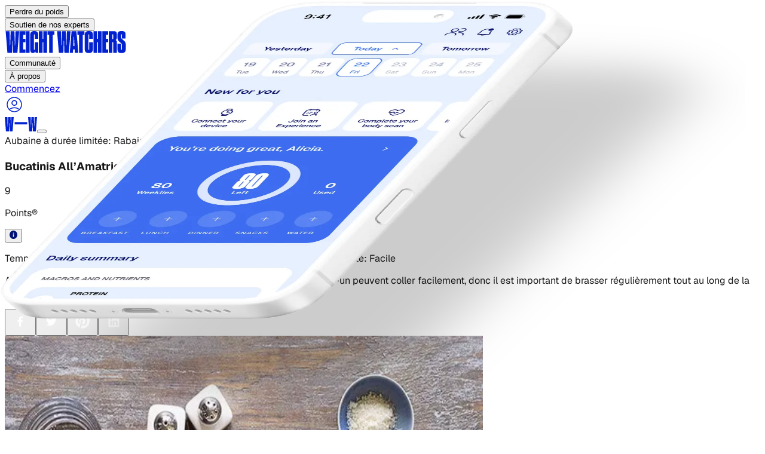

--- FILE ---
content_type: text/html; charset=utf-8
request_url: https://www.weightwatchers.com/ca/fr/recette/bucatinis-allamatricianna-tout-en-un-avec-artichauts/58e13713503dffcc6cc205bb
body_size: 58966
content:
<!DOCTYPE html><html lang="en"><head><meta charSet="utf-8"/><meta name="viewport" content="width=device-width, initial-scale=1"/><link rel="preload" href="/stb/fonts/Geist[wght].woff2" as="font" crossorigin="anonymous" type="font/woff2"/><link rel="preload" href="/stb/fonts/DrukCondensed-Super.otf" as="font" crossorigin="anonymous" type="font/otf"/><link rel="preload" as="image" href="/stb/images/ww-initials.svg"/><link rel="preload" as="image" imageSrcSet="/stb/_next/image?url=https%3A%2F%2Fv.cdn.ww.com%2Fmedia%2Fsystem%2Fwine%2F58e1370968b675843d33e750%2F54f7b268-bec2-42a9-ad1c-4244ed36f970%2Fgdvpqy5pfhhdyqj8z2xk.jpg&amp;w=828&amp;q=75 1x, /stb/_next/image?url=https%3A%2F%2Fv.cdn.ww.com%2Fmedia%2Fsystem%2Fwine%2F58e1370968b675843d33e750%2F54f7b268-bec2-42a9-ad1c-4244ed36f970%2Fgdvpqy5pfhhdyqj8z2xk.jpg&amp;w=1920&amp;q=75 2x"/><link rel="preload" as="image" href="//hostedseal.trustarc.com/privacy-seal/seal?rid=6795df1e-a4fe-4256-bc2f-9645fa063e8c"/><link rel="preload" as="image" href="https://v.cdn.ww.com/media/system/wine/57f30e38e89f86716d8b0938/bbcae553-2676-41d4-ad01-ea1bc141a9b8/vqwnpivcv8qmmyn2kgza.jpg"/><link rel="preload" as="image" imageSrcSet="/stb/_next/image?url=https%3A%2F%2Fv.cdn.ww.com%2Fmedia%2Fsystem%2Fwine%2F57f30e38e89f86716d8b0938%2Fbbcae553-2676-41d4-ad01-ea1bc141a9b8%2Fvqwnpivcv8qmmyn2kgza.jpg&amp;w=640&amp;q=75 1x, /stb/_next/image?url=https%3A%2F%2Fv.cdn.ww.com%2Fmedia%2Fsystem%2Fwine%2F57f30e38e89f86716d8b0938%2Fbbcae553-2676-41d4-ad01-ea1bc141a9b8%2Fvqwnpivcv8qmmyn2kgza.jpg&amp;w=1080&amp;q=75 2x"/><link rel="preload" as="image" href="https://v.cdn.ww.com/media/system/wine/57f30e951a47010c14342ec4/19bebe55-a8c7-4b1e-b88b-bb4fc292089a/d080tj4jvhja4sexskho.jpg"/><link rel="preload" as="image" imageSrcSet="/stb/_next/image?url=https%3A%2F%2Fv.cdn.ww.com%2Fmedia%2Fsystem%2Fwine%2F57f30e951a47010c14342ec4%2F19bebe55-a8c7-4b1e-b88b-bb4fc292089a%2Fd080tj4jvhja4sexskho.jpg&amp;w=640&amp;q=75 1x, /stb/_next/image?url=https%3A%2F%2Fv.cdn.ww.com%2Fmedia%2Fsystem%2Fwine%2F57f30e951a47010c14342ec4%2F19bebe55-a8c7-4b1e-b88b-bb4fc292089a%2Fd080tj4jvhja4sexskho.jpg&amp;w=1080&amp;q=75 2x"/><link rel="preload" as="image" href="https://v.cdn.ww.com/media/system/wine/63599c431dddea01da628ba8/34b92dbf-8637-4f4b-9c87-5f576eea60b7/fghdacxdaljxbyqf0adk.jpg"/><link rel="preload" as="image" imageSrcSet="/stb/_next/image?url=https%3A%2F%2Fv.cdn.ww.com%2Fmedia%2Fsystem%2Fwine%2F63599c431dddea01da628ba8%2F34b92dbf-8637-4f4b-9c87-5f576eea60b7%2Ffghdacxdaljxbyqf0adk.jpg&amp;w=640&amp;q=75 1x, /stb/_next/image?url=https%3A%2F%2Fv.cdn.ww.com%2Fmedia%2Fsystem%2Fwine%2F63599c431dddea01da628ba8%2F34b92dbf-8637-4f4b-9c87-5f576eea60b7%2Ffghdacxdaljxbyqf0adk.jpg&amp;w=1080&amp;q=75 2x"/><link rel="preload" as="image" href="https://v.cdn.ww.com/media/system/wine/6336013300836a008dc864cf/11c7b831-30f6-4e92-b93f-49aa3eab3d21/xeisl3matkuh3zl2fwcu.jpg"/><link rel="stylesheet" href="/stb/_next/static/chunks/04d9ed0066283e40.css?dpl=dpl_Aiv8Rf9NAWxxPRfd85jexgWSDXBE" data-precedence="next"/><link rel="stylesheet" href="/stb/_next/static/chunks/8e86746b4cf4b85b.css?dpl=dpl_Aiv8Rf9NAWxxPRfd85jexgWSDXBE" data-precedence="next"/><link rel="preload" as="script" fetchPriority="low" href="/stb/_next/static/chunks/c3ac1382bcca6ffa.js?dpl=dpl_Aiv8Rf9NAWxxPRfd85jexgWSDXBE"/><script src="/stb/_next/static/chunks/3bc3c83db5d27820.js?dpl=dpl_Aiv8Rf9NAWxxPRfd85jexgWSDXBE" async=""></script><script src="/stb/_next/static/chunks/6962a9e13948a05f.js?dpl=dpl_Aiv8Rf9NAWxxPRfd85jexgWSDXBE" async=""></script><script src="/stb/_next/static/chunks/3bff12c4d67d25ec.js?dpl=dpl_Aiv8Rf9NAWxxPRfd85jexgWSDXBE" async=""></script><script src="/stb/_next/static/chunks/88a8fa6161e163d8.js?dpl=dpl_Aiv8Rf9NAWxxPRfd85jexgWSDXBE" async=""></script><script src="/stb/_next/static/chunks/turbopack-effff3fd819fa42c.js?dpl=dpl_Aiv8Rf9NAWxxPRfd85jexgWSDXBE" async=""></script><script src="/stb/_next/static/chunks/12ead5f81df13151.js?dpl=dpl_Aiv8Rf9NAWxxPRfd85jexgWSDXBE" async=""></script><script src="/stb/_next/static/chunks/359ca82aabba6deb.js?dpl=dpl_Aiv8Rf9NAWxxPRfd85jexgWSDXBE" async=""></script><script src="/stb/_next/static/chunks/467d1c075a0d5228.js?dpl=dpl_Aiv8Rf9NAWxxPRfd85jexgWSDXBE" async=""></script><script src="/stb/_next/static/chunks/3e934721d19f553e.js?dpl=dpl_Aiv8Rf9NAWxxPRfd85jexgWSDXBE" async=""></script><script src="/stb/_next/static/chunks/1f3cc8988bbed53c.js?dpl=dpl_Aiv8Rf9NAWxxPRfd85jexgWSDXBE" async=""></script><script src="/stb/_next/static/chunks/1f8eecc07746dc5a.js?dpl=dpl_Aiv8Rf9NAWxxPRfd85jexgWSDXBE" async=""></script><script src="/stb/_next/static/chunks/1a6962fda94d0d9b.js?dpl=dpl_Aiv8Rf9NAWxxPRfd85jexgWSDXBE" async=""></script><script src="/stb/_next/static/chunks/20fd9789dac17bc1.js?dpl=dpl_Aiv8Rf9NAWxxPRfd85jexgWSDXBE" async=""></script><script src="/stb/_next/static/chunks/1d93447b35e1d31f.js?dpl=dpl_Aiv8Rf9NAWxxPRfd85jexgWSDXBE" async=""></script><script src="/stb/_next/static/chunks/fae921558cd15be3.js?dpl=dpl_Aiv8Rf9NAWxxPRfd85jexgWSDXBE" async=""></script><script src="/stb/_next/static/chunks/2355226ad319169b.js?dpl=dpl_Aiv8Rf9NAWxxPRfd85jexgWSDXBE" async=""></script><script src="/stb/_next/static/chunks/c2685ca6a8b11325.js?dpl=dpl_Aiv8Rf9NAWxxPRfd85jexgWSDXBE" async=""></script><script src="/stb/_next/static/chunks/6a51cb276c56ca9b.js?dpl=dpl_Aiv8Rf9NAWxxPRfd85jexgWSDXBE" async=""></script><link rel="preload" href="https://api.ww.com/privacy-control/js/privacy.min.js" as="script"/><link rel="preload" as="image" imageSrcSet="/stb/_next/image?url=https%3A%2F%2Fv.cdn.ww.com%2Fmedia%2Fsystem%2Fwine%2F6336013300836a008dc864cf%2F11c7b831-30f6-4e92-b93f-49aa3eab3d21%2Fxeisl3matkuh3zl2fwcu.jpg&amp;w=640&amp;q=75 1x, /stb/_next/image?url=https%3A%2F%2Fv.cdn.ww.com%2Fmedia%2Fsystem%2Fwine%2F6336013300836a008dc864cf%2F11c7b831-30f6-4e92-b93f-49aa3eab3d21%2Fxeisl3matkuh3zl2fwcu.jpg&amp;w=1080&amp;q=75 2x"/><link rel="preload" as="image" href="https://v.cdn.ww.com/media/system/wine/6359bfdcd5034a0202c031ba/4828b869-afdb-439f-916d-1c2311dcfe12/d2ztjeell7o0azswqq1h.jpg"/><link rel="preload" as="image" imageSrcSet="/stb/_next/image?url=https%3A%2F%2Fv.cdn.ww.com%2Fmedia%2Fsystem%2Fwine%2F6359bfdcd5034a0202c031ba%2F4828b869-afdb-439f-916d-1c2311dcfe12%2Fd2ztjeell7o0azswqq1h.jpg&amp;w=640&amp;q=75 1x, /stb/_next/image?url=https%3A%2F%2Fv.cdn.ww.com%2Fmedia%2Fsystem%2Fwine%2F6359bfdcd5034a0202c031ba%2F4828b869-afdb-439f-916d-1c2311dcfe12%2Fd2ztjeell7o0azswqq1h.jpg&amp;w=1080&amp;q=75 2x"/><link rel="preload" as="image" href="https://v.cdn.ww.com/media/system/wine/57f30ec2cd037a3f6d789be2/0c3a0000-0747-4a6e-bfee-f95832453615/pmvtngqpuczrq1gwbi2j.jpg"/><link rel="preload" as="image" imageSrcSet="/stb/_next/image?url=https%3A%2F%2Fv.cdn.ww.com%2Fmedia%2Fsystem%2Fwine%2F57f30ec2cd037a3f6d789be2%2F0c3a0000-0747-4a6e-bfee-f95832453615%2Fpmvtngqpuczrq1gwbi2j.jpg&amp;w=640&amp;q=75 1x, /stb/_next/image?url=https%3A%2F%2Fv.cdn.ww.com%2Fmedia%2Fsystem%2Fwine%2F57f30ec2cd037a3f6d789be2%2F0c3a0000-0747-4a6e-bfee-f95832453615%2Fpmvtngqpuczrq1gwbi2j.jpg&amp;w=1080&amp;q=75 2x"/><link rel="preconnect" href="https://a.storyblok.com"/><link rel="dns-prefetch" href="https://a.storyblok.com"/><link rel="preconnect" href="https://v.cdn.ww.com"/><link rel="dns-prefetch" href="https://v.cdn.ww.com"/><link rel="preconnect" href="https://cipc.weightwatchers.com"/><link rel="dns-prefetch" href="https://cipc.weightwatchers.com"/><link rel="preconnect" href="https://tag.bounceexchange.com"/><link rel="dns-prefetch" href="https://tag.bounceexchange.com"/><link rel="preload" href="/stb/fonts/Geist[wght].woff2" as="font" type="font/woff2" crossorigin="anonymous"/><link rel="preload" href="/stb/fonts/DrukCondensed-Super.otf" as="font" type="font/otf" crossorigin="anonymous"/><title>Bucatinis All’Amatricianna tout-en-un avec artichauts | Recettes | WW Canada (Français)</title><meta name="description" content="Savourez un repas savoureux et délicieux avec vos proches. Apprenez à préparer Bucatinis All’Amatricianna tout-en-un avec artichauts et découvrez la valeur en Points de cette excellente recette."/><meta name="robots" content="index, follow, noarchive"/><meta name="msapplication-TileColor" content="#322DA0"/><meta name="msapplication-TileImage" content="/msicons/mstile-144x144.png"/><meta name="theme-color" content="#ffffff"/><link rel="canonical" href="https://www.weightwatchers.com/ca-fr/recipe/bucatinis-allamatricianna-tout-en-un-avec-artichauts/58e13713503dffcc6cc205bb"/><meta property="og:title" content="Bucatinis All’Amatricianna tout-en-un avec artichauts | Recettes | WW Canada (Français)"/><meta property="og:description" content="Savourez un repas savoureux et délicieux avec vos proches. Apprenez à préparer Bucatinis All’Amatricianna tout-en-un avec artichauts et découvrez la valeur en Points de cette excellente recette."/><meta property="og:url" content="https://www.weightwatchers.com/ca-fr/recipe/bucatinis-allamatricianna-tout-en-un-avec-artichauts/58e13713503dffcc6cc205bb"/><meta property="og:image" content="https://v.cdn.ww.com/media/system/wine/58e1370968b675843d33e750/54f7b268-bec2-42a9-ad1c-4244ed36f970/gdvpqy5pfhhdyqj8z2xk.jpg?fit=crop&amp;height=800&amp;width=800&amp;enable=upscale&amp;quality=80"/><meta property="og:image:alt" content="Bucatinis All’Amatricianna tout-en-un avec artichauts"/><meta property="og:type" content="article"/><meta name="twitter:card" content="summary_large_image"/><meta name="twitter:title" content="Bucatinis All’Amatricianna tout-en-un avec artichauts | Recettes | WW Canada (Français)"/><meta name="twitter:description" content="Savourez un repas savoureux et délicieux avec vos proches. Apprenez à préparer Bucatinis All’Amatricianna tout-en-un avec artichauts et découvrez la valeur en Points de cette excellente recette."/><meta name="twitter:image" content="https://v.cdn.ww.com/media/system/wine/58e1370968b675843d33e750/54f7b268-bec2-42a9-ad1c-4244ed36f970/gdvpqy5pfhhdyqj8z2xk.jpg?fit=crop&amp;height=800&amp;width=800&amp;enable=upscale&amp;quality=80"/><link rel="icon" href="/favicon.ico?favicon.2118e267.ico" sizes="32x32" type="image/x-icon"/><link rel="icon" href="/stb/favicons/favicon-32x32.png" sizes="32x32" type="image/png"/><link rel="icon" href="/stb/favicons/favicon-194x194.png" sizes="194x194" type="image/png"/><link rel="icon" href="/stb/favicons/android-chrome-192x192.png" sizes="192x192" type="image/png"/><link rel="icon" href="/stb/favicons/favicon-16x16.png" sizes="16x16" type="image/png"/><link rel="apple-touch-icon" href="/stb/favicons/apple-touch-icon.png" sizes="256x256"/><link rel="manifest" href="/stb/favicons/site.webmanifest"/><link rel="mask-icon" href="/stb/favicons/safari-pinned-tab.svg"/><script>(self.__next_s=self.__next_s||[]).push([0,{"children":"(function() {\n  if (typeof window === 'undefined') return;\n  \n  var pathname = window.location.pathname;\n  var segments = pathname.split('/').filter(Boolean);\n  \n  // Handle root path (default to US)\n  if (segments.length === 0) {\n    window.digital_data = window.digital_data || {};\n    window.digital_data.site_region = 'us';\n    return;\n  }\n  \n  var firstSegment = segments[0];\n  var secondSegment = segments[1];\n  var parts = firstSegment.split(/[-\\/]/);\n  var country = parts[0];\n  var langFromFirst = parts[1];\n  var siteRegion = country;\n  \n  // Supported language codes (must match SUPPORTED_LANGUAGE_CODES in locale-injector.ts)\n  var supportedLangs = /^(en|fr|de|nl|es|pt|sv)$/;\n  \n  // Check if second segment is a language code (e.g., /be/nl)\n  if (secondSegment && supportedLangs.test(secondSegment)) {\n    // Multi-locale format: /be/nl → \"be/nl\"\n    siteRegion = country + '/' + secondSegment;\n  } else if (langFromFirst) {\n    // Hyphenated format: /be-nl → \"be-nl\"\n    siteRegion = firstSegment;\n  }\n  \n  window.digital_data = window.digital_data || {};\n  window.digital_data.site_region = siteRegion;\n})();","id":"locale-injector"}])</script><script>(self.__next_s=self.__next_s||[]).push([0,{"children":"\n  (function () {\n    if (typeof window === 'undefined') { return; }\n\n    // Helper to read cookies from document.cookie\n    function getCookie(name) {\n      var cookies = document.cookie.split(';');\n      for (var i = 0; i < cookies.length; i++) {\n        var cookie = cookies[i].trim();\n        if (cookie.startsWith(name + '=')) {\n          return cookie.substring(name.length + 1);\n        }\n      }\n      return null;\n    }\n\n    // Read ww_browser_id cookie for device identification\n    // This must happen BEFORE GTM loads to ensure device_id is available for all tracking events\n    var wwBrowserId = getCookie('ww_browser_id');\n\n    // preserve previous state\n    window.dataLayer = window.dataLayer || [];\n    window.digital_data = window.digital_data || {};\n    window.dl_forms = window.dl_forms || {};\n\n    // Set device_id for Statsig <> Amplitude user stitching (WC-1388)\n    // This ensures GTM/Amplitude receives the device_id on first pageview\n    if (wwBrowserId) {\n      window.digital_data.device_id = wwBrowserId;\n    }\n\n    console.info('[DataLayer] setup completed ✅', { device_id: wwBrowserId || 'not set' });\n  })()\n","id":"datalayer-init"}])</script><script>(self.__next_s=self.__next_s||[]).push(["https://api.ww.com/privacy-control/js/privacy.min.js",{}])</script><script src="/stb/_next/static/chunks/a6dad97d9634a72d.js?dpl=dpl_Aiv8Rf9NAWxxPRfd85jexgWSDXBE" noModule=""></script></head><body class="antialiased font-sans"><div hidden=""><!--$--><!--/$--></div><div class="sticky top-0 z-50"><nav class="w-full bg-warm-white overflow-visible relative" data-testid="navbar"><div class="hidden lg:grid grid-cols-[1fr_auto_1fr] items-center gap-10 px-10 py-4 bg-warm-white overflow-visible h-[85px]" data-testid="navbar-desktop"><div class="flex items-center gap-3 xl:gap-8 overflow-visible" data-testid="navbar-items"><div class="relative py-4 -my-4" data-testid="navbar-item" data-cy-label="Perdre du poids"><button class="text-xs xl:text-sm font-bold transition-colors outline-none focus-visible:outline-none text-black hover:text-blue-bold" data-testid="navbar-item-button" aria-label="Perdre du poids" da-category="visitor" da-action="perdre_du_poids_d3835bc4" da-label="Perdre du poids">Perdre du poids</button><div class="absolute left-1/2 -translate-x-1/2 top-full w-32 h-8 pointer-events-auto" aria-hidden="true"></div></div><div class="relative py-4 -my-4" data-testid="navbar-item" data-cy-label="Soutien de nos experts"><button class="text-xs xl:text-sm font-bold transition-colors outline-none focus-visible:outline-none text-black hover:text-blue-bold" data-testid="navbar-item-button" aria-label="Soutien de nos experts" da-category="visitor" da-action="soutien_de_nos_experts_8bc36969" da-label="Soutien de nos experts">Soutien de nos experts</button><div class="absolute left-1/2 -translate-x-1/2 top-full w-32 h-8 pointer-events-auto" aria-hidden="true"></div></div></div><div class="shrink-0 justify-self-center" data-testid="navbar-logo"><a href="/ca/fr"><img alt="Weight Watchers" loading="lazy" width="204" height="37" decoding="async" data-nimg="1" class="w-[150px] xl:w-[204px] h-auto" style="color:transparent" src="https://a.storyblok.com/f/286334833788875/1190x219/14b9ec3456/ww.svg"/></a></div><div class="flex items-center gap-3 xl:gap-8 overflow-visible justify-self-end" data-testid="navbar-items"><div class="relative py-4 -my-4" data-testid="navbar-item" data-cy-label="Communauté"><button class="text-xs xl:text-sm font-bold transition-colors outline-none focus-visible:outline-none text-black hover:text-blue-bold" data-testid="navbar-item-button" aria-label="Communauté" da-category="visitor" da-action="communauté_14e0c7a6" da-label="Communauté">Communauté</button><div class="absolute left-1/2 -translate-x-1/2 top-full w-32 h-8 pointer-events-auto" aria-hidden="true"></div></div><div class="relative py-4 -my-4" data-testid="navbar-item" data-cy-label="À propos"><button class="text-xs xl:text-sm font-bold transition-colors outline-none focus-visible:outline-none text-black hover:text-blue-bold" data-testid="navbar-item-button" aria-label="À propos" da-category="visitor" da-action="à_propos_a1cef4f5" da-label="À propos">À propos</button><div class="absolute left-1/2 -translate-x-1/2 top-full w-32 h-8 pointer-events-auto" aria-hidden="true"></div></div><div class="hidden md:block"><!--$?--><template id="B:0"></template><div><a class="inline-flex items-center justify-center font-semibold transition-all duration-100 focus:outline-none active:scale-95 shrink-0 rounded-full enabled:focus:shadow-[0_6px_14px_-6px_var(--color-on-surface-primary-shadow-1),0_10px_32px_-4px_var(--color-on-surface-primary-shadow-2)] disabled:opacity-disabled disabled:cursor-not-allowed disabled:hover:scale-100 enabled:hover:opacity-80 enabled:active:opacity-80 enabled:focus:bg-blue-09 enabled:focus:ring-blue-09 enabled:focus:ring-2 enabled:focus:ring-offset-2 min-w-0 sm:min-w-[152px] h-[32px] px-4 py-[7px] text-sm gap-1 leading-4 w-[179px] bg-blue-07 text-on-surface-tint-flat h-9! min-w-[100px]! max-w-[130px]! hover:opacity-80 active:opacity-80" aria-label="Get Started" da-category="visitor" da-action="commencez_196a87df" da-label="Commencez" href="/ca/fr/trouver-mon-plan"><span class="whitespace-nowrap overflow-hidden text-ellipsis">Commencez</span></a></div><!--/$--></div><a href="https://cmx.fr.weightwatchers.ca/" class="p-2 hover:opacity-70 transition-opacity text-blue-bold outline-none focus-visible:outline-none" aria-label="User Account" target="_blank" rel="noopener noreferrer" data-testid="navbar-user-menu-button"><svg width="32" height="32" viewBox="0 0 32 32" fill="none" xmlns="http://www.w3.org/2000/svg" data-testid="user-icon"><path d="M16 3.25C23.0416 3.25 28.75 8.95837 28.75 16C28.75 23.0416 23.0416 28.75 16 28.75C8.95837 28.75 3.25 23.0416 3.25 16C3.25 8.95837 8.95837 3.25 16 3.25ZM23.3857 24.4814C18.9805 21.2859 13.0184 21.2856 8.61328 24.4814C10.5898 26.2043 13.1721 27.25 16 27.25C18.8277 27.25 21.4093 26.204 23.3857 24.4814ZM16 4.75C9.7868 4.75 4.75 9.7868 4.75 16C4.75 18.8384 5.80383 21.4289 7.53809 23.4082C7.54193 23.4052 7.54589 23.4023 7.5498 23.3994C12.5572 19.6439 19.4428 19.6439 24.4502 23.3994C24.4539 23.4022 24.4573 23.4054 24.4609 23.4082C26.1954 21.4288 27.25 18.8386 27.25 16C27.25 9.7868 22.2132 4.75 16 4.75ZM16 8.58301C18.6234 8.58301 20.75 10.7097 20.75 13.333C20.75 15.9564 18.6234 18.083 16 18.083C13.3766 18.083 11.25 15.9564 11.25 13.333C11.25 10.7097 13.3766 8.58301 16 8.58301ZM16 10.083C14.2051 10.083 12.75 11.5381 12.75 13.333C12.75 15.1279 14.2051 16.583 16 16.583C17.7949 16.583 19.25 15.1279 19.25 13.333C19.25 11.5381 17.7949 10.083 16 10.083Z" fill="#0222D0"></path></svg></a></div></div><div class="flex lg:hidden items-center px-6 py-4 bg-warm-white justify-between" data-testid="navbar-mobile-bar"><a href="/ca/fr"><img alt="Weight Watchers" width="54" height="24" decoding="async" data-nimg="1" style="color:transparent" src="/stb/images/ww-initials.svg"/></a><button data-testid="navbar-mobile-toggle" aria-label="Toggle navigation" class="outline-none focus-visible:outline-none" da-category="visitor" da-action="open_navbar-m" da-label="open"></button></div></nav><div data-testid="promo-banner" class="w-full flex flex-col md:flex-row md:justify-center md:items-center py-[13px] px-6 md:py-4 md:gap-2.5 relative bg-blue-09 text-white"><a data-testid="promo-banner-url" class="absolute top-0 right-0 bottom-0 left-0" aria-label="Aubaine à durée limitée: Rabais de 70 % !" da-category="visitor" da-action="aubaine_à_durée_limitée:_rabais_de_70_%_!_2bf83167" da-label="Aubaine à durée limitée: Rabais de 70 % !" href="/ca/fr/plans"></a><span class="text-sm font-normal not-italic leading-[120%] md:font-medium md:leading-[150%]" data-testid="promo-banner-text">Aubaine à durée limitée: Rabais de 70 % !</span><button class="z-10 text-sm font-bold not-italic underline underline-solid decoration-[auto] underline-offset-auto underline-from-font leading-[120%] md:leading-[150%] hover:text-blue-02 cursor-pointer" data-testid="promo-banner-terms-modal-trigger" da-category="visitor" da-action="conditions_de_l&#x27;offre_2bf83167" da-label="Conditions de l&#x27;offre"><span>Conditions de l&#x27;offre</span></button></div></div><article class="font-geist w-full bg-white text-black"><section class="bg-white box-border flex flex-col md:flex-row gap-6 md:gap-[94px] items-start md:items-center justify-center overflow-clip pb-10 pt-0"><div class="flex flex-col gap-10 items-start relative shrink-0 w-full md:flex-1 md:min-w-0 order-2 md:order-1 px-6 md:px-[45px]"><div class="flex flex-col gap-6 items-start relative shrink-0 w-full"><h1 class="font-semibold leading-none relative shrink-0 text-blue-09 text-[36px] md:text-[54px] tracking-[-2.7px] w-full">Bucatinis All’Amatricianna tout-en-un avec artichauts</h1><div class="flex gap-3 items-center relative shrink-0 w-full"><div class="flex gap-1 items-start relative shrink-0 w-[24px]"><div class="flex items-start relative shrink-0 size-[24px]"><div class="basis-0 bg-blue-bold flex gap-2 grow h-full items-center justify-center min-h-px min-w-px overflow-clip relative rounded-full shrink-0"><div class="absolute flex flex-col font-medium inset-0 justify-center leading-0 text-xs text-white text-center tracking-[-0.31px]"><p class="leading-6">9</p></div></div></div></div><p class="font-medium leading-[1.2] relative shrink-0 text-lg text-black w-[66px]">Points®</p><div class="relative shrink-0 size-[24px]"><div class="relative inline-block"><button type="button" aria-expanded="false" aria-haspopup="true" class="flex items-center"><svg xmlns="http://www.w3.org/2000/svg" width="1em" height="1em" viewBox="0 0 512 512" fill="none"><path d="M256 0C114.688 0 0 114.688 0 256s114.688 256 256 256 256-114.688 256-256S397.312 0 256 0zm25.6 384h-51.2V230.4h51.2V384zm0-204.8h-51.2V128h51.2v51.2z" fill="var(--ww-blue-09)" fill-rule="nonzero"></path></svg></button></div></div></div></div><p class="font-medium leading-[1.2] relative shrink-0 text-neutral-700 text-sm md:text-base w-full whitespace-pre-wrap"><span class="font-bold text-black">Temps total:</span><span> 40 min  •  </span><span class="font-bold text-black">Préparation:</span><span> 15 min  •  </span><span class="font-bold text-black">Cuisson:</span><span> 25 min  •  </span><span class="font-bold text-black">Portions:</span><span> 4  •  </span><span class="font-bold text-black">Difficulté:</span><span> Facile</span></p><p class="font-medium leading-[1.2] relative shrink-0 text-base md:text-2xl text-black w-full">Assurez-vous de bien surveiller cette recette. Les recettes de pâtes tout-en-un peuvent coller facilement, donc il est important de brasser régulièrement tout au long de la cuisson.</p><div class="relative shrink-0"><div class="flex gap-4 items-center"><button type="button" aria-label="Share on Facebook" class="flex items-center justify-center size-8 rounded-full bg-blue-09 hover:opacity-80 transition-opacity react-share__ShareButton"><svg viewBox="0 0 64 64" width="36" height="36"><title>Facebook</title><rect width="64" height="64" rx="0" ry="0" fill="#3b5998" style="fill:transparent"></rect><path d="M34.1,47V33.3h4.6l0.7-5.3h-5.3v-3.4c0-1.5,0.4-2.6,2.6-2.6l2.8,0v-4.8c-0.5-0.1-2.2-0.2-4.1-0.2 c-4.1,0-6.9,2.5-6.9,7V28H24v5.3h4.6V47H34.1z" fill="white"></path></svg></button><button type="button" aria-label="Share on Twitter" class="flex items-center justify-center size-8 rounded-full bg-blue-09 hover:opacity-80 transition-opacity react-share__ShareButton"><svg viewBox="0 0 64 64" width="36" height="36"><title>Twitter</title><rect width="64" height="64" rx="0" ry="0" fill="#00aced" style="fill:transparent"></rect><path d="M48,22.1c-1.2,0.5-2.4,0.9-3.8,1c1.4-0.8,2.4-2.1,2.9-3.6c-1.3,0.8-2.7,1.3-4.2,1.6 C41.7,19.8,40,19,38.2,19c-3.6,0-6.6,2.9-6.6,6.6c0,0.5,0.1,1,0.2,1.5c-5.5-0.3-10.3-2.9-13.5-6.9c-0.6,1-0.9,2.1-0.9,3.3 c0,2.3,1.2,4.3,2.9,5.5c-1.1,0-2.1-0.3-3-0.8c0,0,0,0.1,0,0.1c0,3.2,2.3,5.8,5.3,6.4c-0.6,0.1-1.1,0.2-1.7,0.2c-0.4,0-0.8,0-1.2-0.1 c0.8,2.6,3.3,4.5,6.1,4.6c-2.2,1.8-5.1,2.8-8.2,2.8c-0.5,0-1.1,0-1.6-0.1c2.9,1.9,6.4,2.9,10.1,2.9c12.1,0,18.7-10,18.7-18.7 c0-0.3,0-0.6,0-0.8C46,24.5,47.1,23.4,48,22.1z" fill="white"></path></svg></button><button type="button" aria-label="Share on Pinterest" class="flex items-center justify-center size-8 rounded-full bg-blue-09 hover:opacity-80 transition-opacity react-share__ShareButton"><svg viewBox="7 7 50 50" width="36" height="36"><title>Pinterest</title><rect width="64" height="64" rx="0" ry="0" fill="#cb2128" style="fill:transparent"></rect><path d="M28,16c-8.8,0-16,7.2-16,16c0,6.6,3.9,12.2,9.6,14.7c0-1.1,0-2.5,0.3-3.7 c0.3-1.3,2.1-8.7,2.1-8.7s-0.5-1-0.5-2.5c0-2.4,1.4-4.1,3.1-4.1c1.5,0,2.2,1.1,2.2,2.4c0,1.5-0.9,3.7-1.4,5.7 c-0.4,1.7,0.9,3.1,2.5,3.1c3,0,5.1-3.9,5.1-8.5c0-3.5-2.4-6.1-6.7-6.1c-4.9,0-7.9,3.6-7.9,7.7c0,1.4,0.4,2.4,1.1,3.1 c0.3,0.3,0.3,0.5,0.2,0.9c-0.1,0.3-0.3,1-0.3,1.3c-0.1,0.4-0.4,0.6-0.8,0.4c-2.2-0.9-3.3-3.4-3.3-6.1c0-4.5,3.8-10,11.4-10 c6.1,0,10.1,4.4,10.1,9.2c0,6.3-3.5,11-8.6,11c-1.7,0-3.4-0.9-3.9-2c0,0-0.9,3.7-1.1,4.4c-0.3,1.2-1,2.5-1.6,3.4 c1.4,0.4,3,0.7,4.5,0.7c8.8,0,16-7.2,16-16C48,23.2,40.8,16,28,16z" fill="white" transform="translate(4, 0)"></path></svg></button><button type="button" aria-label="Share on LinkedIn" class="flex items-center justify-center size-8 rounded-full bg-blue-09 hover:opacity-80 transition-opacity react-share__ShareButton"><svg viewBox="3 3 64 64" width="36" height="36"><title>LinkedIn</title><circle cx="32" cy="32" r="32" fill="#007fb1" style="fill:transparent"></circle><g transform="translate(20, 20) scale(2)"><path d="M0 1.146C0 0.513 0.526 0 1.175 0H14.825C15.474 0 16 0.513 16 1.146V14.854C16 15.487 15.474 16 14.825 16H1.175C0.526 16 0 15.487 0 14.854V1.146ZM4.943 13.394V6.16898H2.542V13.394H4.943ZM3.743 5.18198C4.58 5.18198 5.101 4.62798 5.101 3.93398C5.086 3.22498 4.581 2.68598 3.759 2.68598C2.937 2.68598 2.4 3.22598 2.4 3.93398C2.4 4.62798 2.921 5.18198 3.727 5.18198H3.743ZM8.651 13.394V9.35898C8.651 9.14298 8.667 8.92698 8.731 8.77298C8.904 8.34198 9.299 7.89498 9.963 7.89498C10.832 7.89498 11.179 8.55698 11.179 9.52898V13.394H13.58V9.24998C13.58 7.02998 12.396 5.99798 10.816 5.99798C9.542 5.99798 8.971 6.69798 8.651 7.19098V7.21598H8.635C8.6403 7.20768 8.6456 7.19928 8.651 7.19098V6.16898H6.251C6.281 6.84698 6.251 13.394 6.251 13.394H8.651Z" fill="white"></path></g></svg></button></div></div></div><div class="h-[324px] md:h-[712px] relative shrink-0 w-full md:flex-1 md:min-w-0 order-1 md:order-2 md:px-[45px] overflow-hidden md:rounded-[10px]"><img alt="" width="800" height="800" decoding="async" data-nimg="1" class="h-auto object-center w-full h-full max-w-none object-50%-50% object-cover pointer-events-none" style="color:transparent" srcSet="/stb/_next/image?url=https%3A%2F%2Fv.cdn.ww.com%2Fmedia%2Fsystem%2Fwine%2F58e1370968b675843d33e750%2F54f7b268-bec2-42a9-ad1c-4244ed36f970%2Fgdvpqy5pfhhdyqj8z2xk.jpg&amp;w=828&amp;q=75 1x, /stb/_next/image?url=https%3A%2F%2Fv.cdn.ww.com%2Fmedia%2Fsystem%2Fwine%2F58e1370968b675843d33e750%2F54f7b268-bec2-42a9-ad1c-4244ed36f970%2Fgdvpqy5pfhhdyqj8z2xk.jpg&amp;w=1920&amp;q=75 2x" src="/stb/_next/image?url=https%3A%2F%2Fv.cdn.ww.com%2Fmedia%2Fsystem%2Fwine%2F58e1370968b675843d33e750%2F54f7b268-bec2-42a9-ad1c-4244ed36f970%2Fgdvpqy5pfhhdyqj8z2xk.jpg&amp;w=1920&amp;q=75"/></div></section><section class="bg-blue-01 box-border flex flex-col gap-10 items-center overflow-clip px-6 md:px-[93px] py-10 md:py-[120px] rounded-[30px]"><div class="flex gap-4 items-start md:items-stretch relative shrink-0 w-full flex-col md:flex-row max-w-[1440px]"><div class="relative shrink-0 w-full md:w-[679px] h-[328px] md:h-auto md:flex-1 overflow-hidden rounded-[30px]"><div class="absolute inset-0 flex items-center justify-center"><img alt="" loading="lazy" width="800" height="800" decoding="async" data-nimg="1" class="h-auto object-center w-full h-full max-w-none object-50%-50% object-cover pointer-events-none rounded-[30px]" style="color:transparent" srcSet="/stb/_next/image?url=https%3A%2F%2Fv.cdn.ww.com%2Fmedia%2Fsystem%2Fwine%2F58e1370968b675843d33e750%2F54f7b268-bec2-42a9-ad1c-4244ed36f970%2Fgdvpqy5pfhhdyqj8z2xk.jpg&amp;w=828&amp;q=75 1x, /stb/_next/image?url=https%3A%2F%2Fv.cdn.ww.com%2Fmedia%2Fsystem%2Fwine%2F58e1370968b675843d33e750%2F54f7b268-bec2-42a9-ad1c-4244ed36f970%2Fgdvpqy5pfhhdyqj8z2xk.jpg&amp;w=1920&amp;q=75 2x" src="/stb/_next/image?url=https%3A%2F%2Fv.cdn.ww.com%2Fmedia%2Fsystem%2Fwine%2F58e1370968b675843d33e750%2F54f7b268-bec2-42a9-ad1c-4244ed36f970%2Fgdvpqy5pfhhdyqj8z2xk.jpg&amp;w=1920&amp;q=75"/></div></div><div class="bg-white flex flex-col gap-8 grow items-start relative rounded-[30px] shrink-0 w-full md:basis-0 md:flex-1 md:min-h-px md:min-w-px"><div class="box-border flex flex-col gap-6 items-start p-10 relative shrink-0 w-full"><div class="flex flex-col gap-3 items-start relative shrink-0 w-full"><div class="box-border flex gap-10 items-center pb-4 pt-0 px-0 relative shrink-0 w-full"><div class="flex flex-col font-semibold justify-center leading-0 relative shrink-0 text-blue-09 text-[36px] tracking-[-1.8px] w-full"><p class="leading-[38px]">Ingrédients</p></div></div><div class="flex flex-col gap-3 items-start relative shrink-0 w-full flex-1"><div class="flex flex-col gap-1 items-start relative shrink-0 w-full"><div class="flex flex-col gap-0 items-start leading-[1.2] relative shrink-0 text-black w-full"><p class="font-semibold relative shrink-0 text-lg w-full">Pancetta</p><p class="font-normal relative shrink-0 text-base w-full">1 oz</p></div><div class="flex flex-col gap-0 items-start leading-[1.2] relative shrink-0 text-black w-full"><p class="font-semibold relative shrink-0 text-lg w-full">Bouillon de poulet à faible teneur en sodium</p><p class="font-normal relative shrink-0 text-base w-full">32 oz liq.</p></div><div class="flex flex-col gap-0 items-start leading-[1.2] relative shrink-0 text-black w-full"><p class="font-semibold relative shrink-0 text-lg w-full">Oignon(s)</p><p class="font-normal relative shrink-0 text-base w-full">1 grand(e)(s)</p></div><div class="flex flex-col gap-0 items-start leading-[1.2] relative shrink-0 text-black w-full"><p class="font-semibold relative shrink-0 text-lg w-full">Ail</p><p class="font-normal relative shrink-0 text-base w-full">2 gousse(s), grand(s)</p></div><div class="flex flex-col gap-0 items-start leading-[1.2] relative shrink-0 text-black w-full"><p class="font-semibold relative shrink-0 text-lg w-full">Flocons de piment rouge</p><p class="font-normal relative shrink-0 text-base w-full">¼ cuillère(s) à thé</p></div><div class="flex flex-col gap-0 items-start leading-[1.2] relative shrink-0 text-black w-full"><p class="font-semibold relative shrink-0 text-lg w-full">Pâtes crues</p><p class="font-normal relative shrink-0 text-base w-full">8 oz</p></div><div class="flex flex-col gap-0 items-start leading-[1.2] relative shrink-0 text-black w-full"><p class="font-semibold relative shrink-0 text-lg w-full">Tomate(s) cerise</p><p class="font-normal relative shrink-0 text-base w-full">20 oz</p></div><div class="flex flex-col gap-0 items-start leading-[1.2] relative shrink-0 text-black w-full"><p class="font-semibold relative shrink-0 text-lg w-full">Artichauts mairnés</p><p class="font-normal relative shrink-0 text-base w-full">6 oz</p></div><div class="flex flex-col gap-0 items-start leading-[1.2] relative shrink-0 text-black w-full"><p class="font-semibold relative shrink-0 text-lg w-full">Persil frais</p><p class="font-normal relative shrink-0 text-base w-full">¼ tasse(s)</p></div><div class="flex flex-col gap-0 items-start leading-[1.2] relative shrink-0 text-black w-full"><p class="font-semibold relative shrink-0 text-lg w-full">Fromage parmesan</p><p class="font-normal relative shrink-0 text-base w-full">4 cuillère(s)</p></div><div class="flex flex-col gap-0 items-start leading-[1.2] relative shrink-0 text-black w-full"><p class="font-semibold relative shrink-0 text-lg w-full">Sel de table</p><p class="font-normal relative shrink-0 text-base w-full">¼ cuillère(s) à thé</p></div></div></div></div></div></div></div></section><section class="bg-white box-border flex gap-[100px] items-start overflow-clip px-6 md:px-[124px] py-5 rounded-[30px]"><div class="flex flex-col h-auto items-start relative shrink-0 w-full md:w-[728px]"><div class="flex flex-col gap-8 items-start relative shrink-0 w-full"><p class="font-semibold leading-[1.2] relative shrink-0 text-blue-09 text-[28px] md:text-[36px] tracking-[-1.8px] w-full">Instructions</p><div class="flex flex-col gap-8 items-start relative shrink-0 w-full"><div class="flex gap-8 items-start relative"><p class="font-druk leading-[0.95] not-italic relative shrink-0 text-blue-09 text-[48px] tracking-[-2.4px] w-[24px]">1</p><p class="font-normal h-auto leading-[1.4] relative text-neutral-700 text-xl w-full md:w-[728px] break-words">Chauffer un grand poêlon antiadhésif profond (12 po de diamètre) ou une grande marmite à feu moyen. Ajouter la pancetta et cuire, en remuant de temps à autre, jusqu’à ce qu’elle soit croustillante, environ 5 minutes. Transférer la pancetta dans une assiette avec une cuillère trouée; réserver.</p></div><div class="flex gap-8 items-start relative"><p class="font-druk leading-[0.95] not-italic relative shrink-0 text-blue-09 text-[48px] tracking-[-2.4px] w-[24px]">2</p><p class="font-normal h-auto leading-[1.4] relative text-neutral-700 text-xl w-full md:w-[728px] break-words">Ajouter l’oignon dans le poêlon; cuire à feu moyen-vif, en brassant de temps à autre, jusqu’à ce que l’oignon soit ramolli, de 6 à 8 minutes. Ajouter l’ail et les flocons de piment et cuire, à découvert, en remuant, jusqu’à ce qu’ils dégagent leur arôme, environ 30 secondes. Ajouter les pâtes, les tomates et le bouillon, puis augmenter le feu à vif et amener à ébullition. Cuire à découvert, en brassant souvent avec des pinces, jusqu’à ce que les pâtes soient al dente et que le liquide ait réduit pour prendre la consistance d’une sauce, de 9 à 10 minutes.</p></div><div class="flex gap-8 items-start relative"><p class="font-druk leading-[0.95] not-italic relative shrink-0 text-blue-09 text-[48px] tracking-[-2.4px] w-[24px]">3</p><p class="font-normal h-auto leading-[1.4] relative text-neutral-700 text-xl w-full md:w-[728px] break-words">Retirer le poêlon du feu; ajouter la pancetta, les artichauts, le persil, 30 ml (2 c. à soupe) de fromage et le sel. Saupoudrer des 30 ml (2 c. à soupe) de fromage restants et servir.</p></div><div class="flex gap-8 items-start relative"><p class="font-druk leading-[0.95] not-italic relative shrink-0 text-blue-09 text-[48px] tracking-[-2.4px] w-[24px]">4</p><p class="font-normal h-auto leading-[1.4] relative text-neutral-700 text-xl w-full md:w-[728px] break-words">Taille de portion : 375 ml (1½ tasse)</p></div></div></div></div></section><section class="flex flex-col gap-5 items-center relative shrink-0 w-full"><div class="bg-white box-border flex flex-col gap-6 items-center justify-center overflow-clip px-6 md:px-[208px] py-[60px] rounded-[30px] shrink-0 w-full"><p class="font-semibold leading-[0.95] relative shrink-0 text-blue-bold text-[32px] md:text-[54px] text-center tracking-[-2.7px] w-full">Les autres ont aussi aimé</p></div><div class="box-border flex flex-col gap-10 items-start overflow-clip px-4 relative rounded-[30px] shrink-0 w-full max-w-7xl mx-auto"><div class="hidden lg:block w-full -mx-3"><div class="flex flex-wrap"><div class="px-3 mb-5 w-1/3"><a data-testid="recipe-card-link" class="flex flex-col w-full h-full" href="/ca/fr/meal/soupe-aux-legumes-maison/5626008062ef001434bc834a"><div class="flex flex-col w-full h-full max-w-[436px] mx-auto bg-white rounded-3xl border border-slate-200 transition-all duration-200 hover:shadow-[0_4px_16px_rgba(0,0,0,0.12)]" data-testid="recipe-card"><div class="relative w-full flex-1 md:flex-none md:aspect-[436/201] overflow-hidden rounded-t-3xl"><div class="w-full h-full relative bg-gray-200"><img src="https://v.cdn.ww.com/media/system/wine/57f30e38e89f86716d8b0938/bbcae553-2676-41d4-ad01-ea1bc141a9b8/vqwnpivcv8qmmyn2kgza.jpg" alt="" class="hidden"/><div class="w-full h-full"><img alt="" width="436" height="201" decoding="async" data-nimg="1" class="h-auto object-center w-full h-full object-cover" style="color:transparent" srcSet="/stb/_next/image?url=https%3A%2F%2Fv.cdn.ww.com%2Fmedia%2Fsystem%2Fwine%2F57f30e38e89f86716d8b0938%2Fbbcae553-2676-41d4-ad01-ea1bc141a9b8%2Fvqwnpivcv8qmmyn2kgza.jpg&amp;w=640&amp;q=75 1x, /stb/_next/image?url=https%3A%2F%2Fv.cdn.ww.com%2Fmedia%2Fsystem%2Fwine%2F57f30e38e89f86716d8b0938%2Fbbcae553-2676-41d4-ad01-ea1bc141a9b8%2Fvqwnpivcv8qmmyn2kgza.jpg&amp;w=1080&amp;q=75 2x" src="/stb/_next/image?url=https%3A%2F%2Fv.cdn.ww.com%2Fmedia%2Fsystem%2Fwine%2F57f30e38e89f86716d8b0938%2Fbbcae553-2676-41d4-ad01-ea1bc141a9b8%2Fvqwnpivcv8qmmyn2kgza.jpg&amp;w=1080&amp;q=75"/></div></div></div><div class="relative flex flex-col w-full h-[139px] md:h-auto px-[22px] py-4 justify-between items-start shrink-0"><div class="absolute -top-3 right-[22px] w-8 h-8 bg-blue-07 rounded-full border-4 border-white flex flex-col justify-center items-center z-10" data-testid="points-badge"><span class="text-on-surface-tint-flat text-xs font-bold leading-none">2</span></div><h3 class="text-blue-09 text-2xl font-medium leading-[110%] tracking-[-1.2px] line-clamp-2 mb-4">Soupe aux légumes maison</h3><div class="flex justify-between items-center w-full"><span class="inline-flex h-10 px-[18px] py-3 justify-center items-center gap-2 bg-blue-01 rounded-full text-black text-base font-medium leading-[120%]">#<!-- -->Facile</span></div></div></div></a></div><div class="px-3 mb-5 w-1/3"><a data-testid="recipe-card-link" class="flex flex-col w-full h-full" href="/ca/fr/meal/crudites-et-trempette/562600806dbe4a123406b325"><div class="flex flex-col w-full h-full max-w-[436px] mx-auto bg-white rounded-3xl border border-slate-200 transition-all duration-200 hover:shadow-[0_4px_16px_rgba(0,0,0,0.12)]" data-testid="recipe-card"><div class="relative w-full flex-1 md:flex-none md:aspect-[436/201] overflow-hidden rounded-t-3xl"><div class="w-full h-full relative bg-gray-200"><img src="https://v.cdn.ww.com/media/system/wine/57f30e951a47010c14342ec4/19bebe55-a8c7-4b1e-b88b-bb4fc292089a/d080tj4jvhja4sexskho.jpg" alt="" class="hidden"/><div class="w-full h-full"><img alt="" width="436" height="201" decoding="async" data-nimg="1" class="h-auto object-center w-full h-full object-cover" style="color:transparent" srcSet="/stb/_next/image?url=https%3A%2F%2Fv.cdn.ww.com%2Fmedia%2Fsystem%2Fwine%2F57f30e951a47010c14342ec4%2F19bebe55-a8c7-4b1e-b88b-bb4fc292089a%2Fd080tj4jvhja4sexskho.jpg&amp;w=640&amp;q=75 1x, /stb/_next/image?url=https%3A%2F%2Fv.cdn.ww.com%2Fmedia%2Fsystem%2Fwine%2F57f30e951a47010c14342ec4%2F19bebe55-a8c7-4b1e-b88b-bb4fc292089a%2Fd080tj4jvhja4sexskho.jpg&amp;w=1080&amp;q=75 2x" src="/stb/_next/image?url=https%3A%2F%2Fv.cdn.ww.com%2Fmedia%2Fsystem%2Fwine%2F57f30e951a47010c14342ec4%2F19bebe55-a8c7-4b1e-b88b-bb4fc292089a%2Fd080tj4jvhja4sexskho.jpg&amp;w=1080&amp;q=75"/></div></div></div><div class="relative flex flex-col w-full h-[139px] md:h-auto px-[22px] py-4 justify-between items-start shrink-0"><div class="absolute -top-3 right-[22px] w-8 h-8 bg-blue-07 rounded-full border-4 border-white flex flex-col justify-center items-center z-10" data-testid="points-badge"><span class="text-on-surface-tint-flat text-xs font-bold leading-none">1</span></div><h3 class="text-blue-09 text-2xl font-medium leading-[110%] tracking-[-1.2px] line-clamp-2 mb-4">Crudités et trempette</h3><div class="flex justify-between items-center w-full"><span class="inline-flex h-10 px-[18px] py-3 justify-center items-center gap-2 bg-blue-01 rounded-full text-black text-base font-medium leading-[120%]">#<!-- -->Facile</span></div></div></div></a></div><div class="px-3 mb-5 w-1/3"><a data-testid="recipe-card-link" class="flex flex-col w-full h-full" href="/ca/fr/recipe/muffins-sans-sucre-ajout-aux-flocons-d-avoine-et-raisins-secs-avec-pomme/6365620eb8fb441a8fd5a283"><div class="flex flex-col w-full h-full max-w-[436px] mx-auto bg-white rounded-3xl border border-slate-200 transition-all duration-200 hover:shadow-[0_4px_16px_rgba(0,0,0,0.12)]" data-testid="recipe-card"><div class="relative w-full flex-1 md:flex-none md:aspect-[436/201] overflow-hidden rounded-t-3xl"><div class="w-full h-full relative bg-gray-200"><img src="https://v.cdn.ww.com/media/system/wine/63599c431dddea01da628ba8/34b92dbf-8637-4f4b-9c87-5f576eea60b7/fghdacxdaljxbyqf0adk.jpg" alt="" class="hidden"/><div class="w-full h-full"><img alt="" width="436" height="201" decoding="async" data-nimg="1" class="h-auto object-center w-full h-full object-cover" style="color:transparent" srcSet="/stb/_next/image?url=https%3A%2F%2Fv.cdn.ww.com%2Fmedia%2Fsystem%2Fwine%2F63599c431dddea01da628ba8%2F34b92dbf-8637-4f4b-9c87-5f576eea60b7%2Ffghdacxdaljxbyqf0adk.jpg&amp;w=640&amp;q=75 1x, /stb/_next/image?url=https%3A%2F%2Fv.cdn.ww.com%2Fmedia%2Fsystem%2Fwine%2F63599c431dddea01da628ba8%2F34b92dbf-8637-4f4b-9c87-5f576eea60b7%2Ffghdacxdaljxbyqf0adk.jpg&amp;w=1080&amp;q=75 2x" src="/stb/_next/image?url=https%3A%2F%2Fv.cdn.ww.com%2Fmedia%2Fsystem%2Fwine%2F63599c431dddea01da628ba8%2F34b92dbf-8637-4f4b-9c87-5f576eea60b7%2Ffghdacxdaljxbyqf0adk.jpg&amp;w=1080&amp;q=75"/></div></div></div><div class="relative flex flex-col w-full h-[139px] md:h-auto px-[22px] py-4 justify-between items-start shrink-0"><div class="absolute -top-3 right-[22px] w-8 h-8 bg-blue-07 rounded-full border-4 border-white flex flex-col justify-center items-center z-10" data-testid="points-badge"><span class="text-on-surface-tint-flat text-xs font-bold leading-none">1</span></div><h3 class="text-blue-09 text-2xl font-medium leading-[110%] tracking-[-1.2px] line-clamp-2 mb-4">Muffins sans sucre ajouté aux flocons d’avoine et raisins secs avec pomme</h3><div class="flex justify-between items-center w-full"><span class="inline-flex h-10 px-[18px] py-3 justify-center items-center gap-2 bg-blue-01 rounded-full text-black text-base font-medium leading-[120%]">#<!-- -->Facile</span><span class="text-blue-09 text-[11px] font-medium leading-none uppercase font-mono text-right">15 MIN</span></div></div></div></a></div><div class="px-3 mb-5 w-1/3"><a data-testid="recipe-card-link" class="flex flex-col w-full h-full" href="/ca/fr/recipe/soupe-de-b-uf-hach-avec-pommes-de-terre-et-carottes/635595c7b526d466488144d0"><div class="flex flex-col w-full h-full max-w-[436px] mx-auto bg-white rounded-3xl border border-slate-200 transition-all duration-200 hover:shadow-[0_4px_16px_rgba(0,0,0,0.12)]" data-testid="recipe-card"><div class="relative w-full flex-1 md:flex-none md:aspect-[436/201] overflow-hidden rounded-t-3xl"><div class="w-full h-full relative bg-gray-200"><img src="https://v.cdn.ww.com/media/system/wine/6336013300836a008dc864cf/11c7b831-30f6-4e92-b93f-49aa3eab3d21/xeisl3matkuh3zl2fwcu.jpg" alt="" class="hidden"/><div class="w-full h-full"><img alt="" width="436" height="201" decoding="async" data-nimg="1" class="h-auto object-center w-full h-full object-cover" style="color:transparent" srcSet="/stb/_next/image?url=https%3A%2F%2Fv.cdn.ww.com%2Fmedia%2Fsystem%2Fwine%2F6336013300836a008dc864cf%2F11c7b831-30f6-4e92-b93f-49aa3eab3d21%2Fxeisl3matkuh3zl2fwcu.jpg&amp;w=640&amp;q=75 1x, /stb/_next/image?url=https%3A%2F%2Fv.cdn.ww.com%2Fmedia%2Fsystem%2Fwine%2F6336013300836a008dc864cf%2F11c7b831-30f6-4e92-b93f-49aa3eab3d21%2Fxeisl3matkuh3zl2fwcu.jpg&amp;w=1080&amp;q=75 2x" src="/stb/_next/image?url=https%3A%2F%2Fv.cdn.ww.com%2Fmedia%2Fsystem%2Fwine%2F6336013300836a008dc864cf%2F11c7b831-30f6-4e92-b93f-49aa3eab3d21%2Fxeisl3matkuh3zl2fwcu.jpg&amp;w=1080&amp;q=75"/></div></div></div><div class="relative flex flex-col w-full h-[139px] md:h-auto px-[22px] py-4 justify-between items-start shrink-0"><div class="absolute -top-3 right-[22px] w-8 h-8 bg-blue-07 rounded-full border-4 border-white flex flex-col justify-center items-center z-10" data-testid="points-badge"><span class="text-on-surface-tint-flat text-xs font-bold leading-none">1</span></div><h3 class="text-blue-09 text-2xl font-medium leading-[110%] tracking-[-1.2px] line-clamp-2 mb-4">Soupe de bœuf haché avec pommes de terre et carottes</h3><div class="flex justify-between items-center w-full"><span class="inline-flex h-10 px-[18px] py-3 justify-center items-center gap-2 bg-blue-01 rounded-full text-black text-base font-medium leading-[120%]">#<!-- -->Facile</span><span class="text-blue-09 text-[11px] font-medium leading-none uppercase font-mono text-right">15 MIN</span></div></div></div></a></div><div class="px-3 mb-5 w-1/3"><a data-testid="recipe-card-link" class="flex flex-col w-full h-full" href="/ca/fr/recipe/biscuits-faciles-la-banane/6365620501b4984d6df67b03"><div class="flex flex-col w-full h-full max-w-[436px] mx-auto bg-white rounded-3xl border border-slate-200 transition-all duration-200 hover:shadow-[0_4px_16px_rgba(0,0,0,0.12)]" data-testid="recipe-card"><div class="relative w-full flex-1 md:flex-none md:aspect-[436/201] overflow-hidden rounded-t-3xl"><div class="w-full h-full relative bg-gray-200"><img src="https://v.cdn.ww.com/media/system/wine/6359bfdcd5034a0202c031ba/4828b869-afdb-439f-916d-1c2311dcfe12/d2ztjeell7o0azswqq1h.jpg" alt="" class="hidden"/><div class="w-full h-full"><img alt="" width="436" height="201" decoding="async" data-nimg="1" class="h-auto object-center w-full h-full object-cover" style="color:transparent" srcSet="/stb/_next/image?url=https%3A%2F%2Fv.cdn.ww.com%2Fmedia%2Fsystem%2Fwine%2F6359bfdcd5034a0202c031ba%2F4828b869-afdb-439f-916d-1c2311dcfe12%2Fd2ztjeell7o0azswqq1h.jpg&amp;w=640&amp;q=75 1x, /stb/_next/image?url=https%3A%2F%2Fv.cdn.ww.com%2Fmedia%2Fsystem%2Fwine%2F6359bfdcd5034a0202c031ba%2F4828b869-afdb-439f-916d-1c2311dcfe12%2Fd2ztjeell7o0azswqq1h.jpg&amp;w=1080&amp;q=75 2x" src="/stb/_next/image?url=https%3A%2F%2Fv.cdn.ww.com%2Fmedia%2Fsystem%2Fwine%2F6359bfdcd5034a0202c031ba%2F4828b869-afdb-439f-916d-1c2311dcfe12%2Fd2ztjeell7o0azswqq1h.jpg&amp;w=1080&amp;q=75"/></div></div></div><div class="relative flex flex-col w-full h-[139px] md:h-auto px-[22px] py-4 justify-between items-start shrink-0"><div class="absolute -top-3 right-[22px] w-8 h-8 bg-blue-07 rounded-full border-4 border-white flex flex-col justify-center items-center z-10" data-testid="points-badge"><span class="text-on-surface-tint-flat text-xs font-bold leading-none">1</span></div><h3 class="text-blue-09 text-2xl font-medium leading-[110%] tracking-[-1.2px] line-clamp-2 mb-4">Biscuits faciles à la banane</h3><div class="flex justify-between items-center w-full"><span class="inline-flex h-10 px-[18px] py-3 justify-center items-center gap-2 bg-blue-01 rounded-full text-black text-base font-medium leading-[120%]">#<!-- -->Facile</span><span class="text-blue-09 text-[11px] font-medium leading-none uppercase font-mono text-right">5 MIN</span></div></div></div></a></div><div class="px-3 mb-5 w-1/3"><a data-testid="recipe-card-link" class="flex flex-col w-full h-full" href="/ca/fr/recipe/soupe-aux-l-gumes-du-potager/61fbfb5b0c583163c5955fb3"><div class="flex flex-col w-full h-full max-w-[436px] mx-auto bg-white rounded-3xl border border-slate-200 transition-all duration-200 hover:shadow-[0_4px_16px_rgba(0,0,0,0.12)]" data-testid="recipe-card"><div class="relative w-full flex-1 md:flex-none md:aspect-[436/201] overflow-hidden rounded-t-3xl"><div class="w-full h-full relative bg-gray-200"><img src="https://v.cdn.ww.com/media/system/wine/57f30ec2cd037a3f6d789be2/0c3a0000-0747-4a6e-bfee-f95832453615/pmvtngqpuczrq1gwbi2j.jpg" alt="" class="hidden"/><div class="w-full h-full"><img alt="" width="436" height="201" decoding="async" data-nimg="1" class="h-auto object-center w-full h-full object-cover" style="color:transparent" srcSet="/stb/_next/image?url=https%3A%2F%2Fv.cdn.ww.com%2Fmedia%2Fsystem%2Fwine%2F57f30ec2cd037a3f6d789be2%2F0c3a0000-0747-4a6e-bfee-f95832453615%2Fpmvtngqpuczrq1gwbi2j.jpg&amp;w=640&amp;q=75 1x, /stb/_next/image?url=https%3A%2F%2Fv.cdn.ww.com%2Fmedia%2Fsystem%2Fwine%2F57f30ec2cd037a3f6d789be2%2F0c3a0000-0747-4a6e-bfee-f95832453615%2Fpmvtngqpuczrq1gwbi2j.jpg&amp;w=1080&amp;q=75 2x" src="/stb/_next/image?url=https%3A%2F%2Fv.cdn.ww.com%2Fmedia%2Fsystem%2Fwine%2F57f30ec2cd037a3f6d789be2%2F0c3a0000-0747-4a6e-bfee-f95832453615%2Fpmvtngqpuczrq1gwbi2j.jpg&amp;w=1080&amp;q=75"/></div></div></div><div class="relative flex flex-col w-full h-[139px] md:h-auto px-[22px] py-4 justify-between items-start shrink-0"><div class="absolute -top-3 right-[22px] w-8 h-8 bg-blue-07 rounded-full border-4 border-white flex flex-col justify-center items-center z-10" data-testid="points-badge"><span class="text-on-surface-tint-flat text-xs font-bold leading-none">0</span></div><h3 class="text-blue-09 text-2xl font-medium leading-[110%] tracking-[-1.2px] line-clamp-2 mb-4">Soupe aux légumes du potager</h3><div class="flex justify-between items-center w-full"><span class="inline-flex h-10 px-[18px] py-3 justify-center items-center gap-2 bg-blue-01 rounded-full text-black text-base font-medium leading-[120%]">#<!-- -->Facile</span><span class="text-blue-09 text-[11px] font-medium leading-none uppercase font-mono text-right">20 MIN</span></div></div></div></a></div></div></div><div class="lg:hidden w-full -mx-3"><div class="relative overflow-hidden"><div class="flex transition-transform duration-300 ease-in-out" style="transform:translateX(-0%)"><div class="shrink-0 px-3 w-full md:w-1/2"><a data-testid="recipe-card-link" class="flex flex-col w-full h-full" href="/ca/fr/meal/soupe-aux-legumes-maison/5626008062ef001434bc834a"><div class="flex flex-col w-full h-full max-w-[436px] mx-auto bg-white rounded-3xl border border-slate-200 transition-all duration-200 hover:shadow-[0_4px_16px_rgba(0,0,0,0.12)]" data-testid="recipe-card"><div class="relative w-full flex-1 md:flex-none md:aspect-[436/201] overflow-hidden rounded-t-3xl"><div class="w-full h-full relative bg-gray-200"><img src="https://v.cdn.ww.com/media/system/wine/57f30e38e89f86716d8b0938/bbcae553-2676-41d4-ad01-ea1bc141a9b8/vqwnpivcv8qmmyn2kgza.jpg" alt="" class="hidden"/><div class="w-full h-full"><img alt="" width="436" height="201" decoding="async" data-nimg="1" class="h-auto object-center w-full h-full object-cover" style="color:transparent" srcSet="/stb/_next/image?url=https%3A%2F%2Fv.cdn.ww.com%2Fmedia%2Fsystem%2Fwine%2F57f30e38e89f86716d8b0938%2Fbbcae553-2676-41d4-ad01-ea1bc141a9b8%2Fvqwnpivcv8qmmyn2kgza.jpg&amp;w=640&amp;q=75 1x, /stb/_next/image?url=https%3A%2F%2Fv.cdn.ww.com%2Fmedia%2Fsystem%2Fwine%2F57f30e38e89f86716d8b0938%2Fbbcae553-2676-41d4-ad01-ea1bc141a9b8%2Fvqwnpivcv8qmmyn2kgza.jpg&amp;w=1080&amp;q=75 2x" src="/stb/_next/image?url=https%3A%2F%2Fv.cdn.ww.com%2Fmedia%2Fsystem%2Fwine%2F57f30e38e89f86716d8b0938%2Fbbcae553-2676-41d4-ad01-ea1bc141a9b8%2Fvqwnpivcv8qmmyn2kgza.jpg&amp;w=1080&amp;q=75"/></div></div></div><div class="relative flex flex-col w-full h-[139px] md:h-auto px-[22px] py-4 justify-between items-start shrink-0"><div class="absolute -top-3 right-[22px] w-8 h-8 bg-blue-07 rounded-full border-4 border-white flex flex-col justify-center items-center z-10" data-testid="points-badge"><span class="text-on-surface-tint-flat text-xs font-bold leading-none">2</span></div><h3 class="text-blue-09 text-2xl font-medium leading-[110%] tracking-[-1.2px] line-clamp-2 mb-4">Soupe aux légumes maison</h3><div class="flex justify-between items-center w-full"><span class="inline-flex h-10 px-[18px] py-3 justify-center items-center gap-2 bg-blue-01 rounded-full text-black text-base font-medium leading-[120%]">#<!-- -->Facile</span></div></div></div></a></div><div class="shrink-0 px-3 w-full md:w-1/2"><a data-testid="recipe-card-link" class="flex flex-col w-full h-full" href="/ca/fr/meal/crudites-et-trempette/562600806dbe4a123406b325"><div class="flex flex-col w-full h-full max-w-[436px] mx-auto bg-white rounded-3xl border border-slate-200 transition-all duration-200 hover:shadow-[0_4px_16px_rgba(0,0,0,0.12)]" data-testid="recipe-card"><div class="relative w-full flex-1 md:flex-none md:aspect-[436/201] overflow-hidden rounded-t-3xl"><div class="w-full h-full relative bg-gray-200"><img src="https://v.cdn.ww.com/media/system/wine/57f30e951a47010c14342ec4/19bebe55-a8c7-4b1e-b88b-bb4fc292089a/d080tj4jvhja4sexskho.jpg" alt="" class="hidden"/><div class="w-full h-full"><img alt="" width="436" height="201" decoding="async" data-nimg="1" class="h-auto object-center w-full h-full object-cover" style="color:transparent" srcSet="/stb/_next/image?url=https%3A%2F%2Fv.cdn.ww.com%2Fmedia%2Fsystem%2Fwine%2F57f30e951a47010c14342ec4%2F19bebe55-a8c7-4b1e-b88b-bb4fc292089a%2Fd080tj4jvhja4sexskho.jpg&amp;w=640&amp;q=75 1x, /stb/_next/image?url=https%3A%2F%2Fv.cdn.ww.com%2Fmedia%2Fsystem%2Fwine%2F57f30e951a47010c14342ec4%2F19bebe55-a8c7-4b1e-b88b-bb4fc292089a%2Fd080tj4jvhja4sexskho.jpg&amp;w=1080&amp;q=75 2x" src="/stb/_next/image?url=https%3A%2F%2Fv.cdn.ww.com%2Fmedia%2Fsystem%2Fwine%2F57f30e951a47010c14342ec4%2F19bebe55-a8c7-4b1e-b88b-bb4fc292089a%2Fd080tj4jvhja4sexskho.jpg&amp;w=1080&amp;q=75"/></div></div></div><div class="relative flex flex-col w-full h-[139px] md:h-auto px-[22px] py-4 justify-between items-start shrink-0"><div class="absolute -top-3 right-[22px] w-8 h-8 bg-blue-07 rounded-full border-4 border-white flex flex-col justify-center items-center z-10" data-testid="points-badge"><span class="text-on-surface-tint-flat text-xs font-bold leading-none">1</span></div><h3 class="text-blue-09 text-2xl font-medium leading-[110%] tracking-[-1.2px] line-clamp-2 mb-4">Crudités et trempette</h3><div class="flex justify-between items-center w-full"><span class="inline-flex h-10 px-[18px] py-3 justify-center items-center gap-2 bg-blue-01 rounded-full text-black text-base font-medium leading-[120%]">#<!-- -->Facile</span></div></div></div></a></div><div class="shrink-0 px-3 w-full md:w-1/2"><a data-testid="recipe-card-link" class="flex flex-col w-full h-full" href="/ca/fr/recipe/muffins-sans-sucre-ajout-aux-flocons-d-avoine-et-raisins-secs-avec-pomme/6365620eb8fb441a8fd5a283"><div class="flex flex-col w-full h-full max-w-[436px] mx-auto bg-white rounded-3xl border border-slate-200 transition-all duration-200 hover:shadow-[0_4px_16px_rgba(0,0,0,0.12)]" data-testid="recipe-card"><div class="relative w-full flex-1 md:flex-none md:aspect-[436/201] overflow-hidden rounded-t-3xl"><div class="w-full h-full relative bg-gray-200"><img src="https://v.cdn.ww.com/media/system/wine/63599c431dddea01da628ba8/34b92dbf-8637-4f4b-9c87-5f576eea60b7/fghdacxdaljxbyqf0adk.jpg" alt="" class="hidden"/><div class="w-full h-full"><img alt="" width="436" height="201" decoding="async" data-nimg="1" class="h-auto object-center w-full h-full object-cover" style="color:transparent" srcSet="/stb/_next/image?url=https%3A%2F%2Fv.cdn.ww.com%2Fmedia%2Fsystem%2Fwine%2F63599c431dddea01da628ba8%2F34b92dbf-8637-4f4b-9c87-5f576eea60b7%2Ffghdacxdaljxbyqf0adk.jpg&amp;w=640&amp;q=75 1x, /stb/_next/image?url=https%3A%2F%2Fv.cdn.ww.com%2Fmedia%2Fsystem%2Fwine%2F63599c431dddea01da628ba8%2F34b92dbf-8637-4f4b-9c87-5f576eea60b7%2Ffghdacxdaljxbyqf0adk.jpg&amp;w=1080&amp;q=75 2x" src="/stb/_next/image?url=https%3A%2F%2Fv.cdn.ww.com%2Fmedia%2Fsystem%2Fwine%2F63599c431dddea01da628ba8%2F34b92dbf-8637-4f4b-9c87-5f576eea60b7%2Ffghdacxdaljxbyqf0adk.jpg&amp;w=1080&amp;q=75"/></div></div></div><div class="relative flex flex-col w-full h-[139px] md:h-auto px-[22px] py-4 justify-between items-start shrink-0"><div class="absolute -top-3 right-[22px] w-8 h-8 bg-blue-07 rounded-full border-4 border-white flex flex-col justify-center items-center z-10" data-testid="points-badge"><span class="text-on-surface-tint-flat text-xs font-bold leading-none">1</span></div><h3 class="text-blue-09 text-2xl font-medium leading-[110%] tracking-[-1.2px] line-clamp-2 mb-4">Muffins sans sucre ajouté aux flocons d’avoine et raisins secs avec pomme</h3><div class="flex justify-between items-center w-full"><span class="inline-flex h-10 px-[18px] py-3 justify-center items-center gap-2 bg-blue-01 rounded-full text-black text-base font-medium leading-[120%]">#<!-- -->Facile</span><span class="text-blue-09 text-[11px] font-medium leading-none uppercase font-mono text-right">15 MIN</span></div></div></div></a></div><div class="shrink-0 px-3 w-full md:w-1/2"><a data-testid="recipe-card-link" class="flex flex-col w-full h-full" href="/ca/fr/recipe/soupe-de-b-uf-hach-avec-pommes-de-terre-et-carottes/635595c7b526d466488144d0"><div class="flex flex-col w-full h-full max-w-[436px] mx-auto bg-white rounded-3xl border border-slate-200 transition-all duration-200 hover:shadow-[0_4px_16px_rgba(0,0,0,0.12)]" data-testid="recipe-card"><div class="relative w-full flex-1 md:flex-none md:aspect-[436/201] overflow-hidden rounded-t-3xl"><div class="w-full h-full relative bg-gray-200"><img src="https://v.cdn.ww.com/media/system/wine/6336013300836a008dc864cf/11c7b831-30f6-4e92-b93f-49aa3eab3d21/xeisl3matkuh3zl2fwcu.jpg" alt="" class="hidden"/><div class="w-full h-full"><img alt="" width="436" height="201" decoding="async" data-nimg="1" class="h-auto object-center w-full h-full object-cover" style="color:transparent" srcSet="/stb/_next/image?url=https%3A%2F%2Fv.cdn.ww.com%2Fmedia%2Fsystem%2Fwine%2F6336013300836a008dc864cf%2F11c7b831-30f6-4e92-b93f-49aa3eab3d21%2Fxeisl3matkuh3zl2fwcu.jpg&amp;w=640&amp;q=75 1x, /stb/_next/image?url=https%3A%2F%2Fv.cdn.ww.com%2Fmedia%2Fsystem%2Fwine%2F6336013300836a008dc864cf%2F11c7b831-30f6-4e92-b93f-49aa3eab3d21%2Fxeisl3matkuh3zl2fwcu.jpg&amp;w=1080&amp;q=75 2x" src="/stb/_next/image?url=https%3A%2F%2Fv.cdn.ww.com%2Fmedia%2Fsystem%2Fwine%2F6336013300836a008dc864cf%2F11c7b831-30f6-4e92-b93f-49aa3eab3d21%2Fxeisl3matkuh3zl2fwcu.jpg&amp;w=1080&amp;q=75"/></div></div></div><div class="relative flex flex-col w-full h-[139px] md:h-auto px-[22px] py-4 justify-between items-start shrink-0"><div class="absolute -top-3 right-[22px] w-8 h-8 bg-blue-07 rounded-full border-4 border-white flex flex-col justify-center items-center z-10" data-testid="points-badge"><span class="text-on-surface-tint-flat text-xs font-bold leading-none">1</span></div><h3 class="text-blue-09 text-2xl font-medium leading-[110%] tracking-[-1.2px] line-clamp-2 mb-4">Soupe de bœuf haché avec pommes de terre et carottes</h3><div class="flex justify-between items-center w-full"><span class="inline-flex h-10 px-[18px] py-3 justify-center items-center gap-2 bg-blue-01 rounded-full text-black text-base font-medium leading-[120%]">#<!-- -->Facile</span><span class="text-blue-09 text-[11px] font-medium leading-none uppercase font-mono text-right">15 MIN</span></div></div></div></a></div><div class="shrink-0 px-3 w-full md:w-1/2"><a data-testid="recipe-card-link" class="flex flex-col w-full h-full" href="/ca/fr/recipe/biscuits-faciles-la-banane/6365620501b4984d6df67b03"><div class="flex flex-col w-full h-full max-w-[436px] mx-auto bg-white rounded-3xl border border-slate-200 transition-all duration-200 hover:shadow-[0_4px_16px_rgba(0,0,0,0.12)]" data-testid="recipe-card"><div class="relative w-full flex-1 md:flex-none md:aspect-[436/201] overflow-hidden rounded-t-3xl"><div class="w-full h-full relative bg-gray-200"><img src="https://v.cdn.ww.com/media/system/wine/6359bfdcd5034a0202c031ba/4828b869-afdb-439f-916d-1c2311dcfe12/d2ztjeell7o0azswqq1h.jpg" alt="" class="hidden"/><div class="w-full h-full"><img alt="" width="436" height="201" decoding="async" data-nimg="1" class="h-auto object-center w-full h-full object-cover" style="color:transparent" srcSet="/stb/_next/image?url=https%3A%2F%2Fv.cdn.ww.com%2Fmedia%2Fsystem%2Fwine%2F6359bfdcd5034a0202c031ba%2F4828b869-afdb-439f-916d-1c2311dcfe12%2Fd2ztjeell7o0azswqq1h.jpg&amp;w=640&amp;q=75 1x, /stb/_next/image?url=https%3A%2F%2Fv.cdn.ww.com%2Fmedia%2Fsystem%2Fwine%2F6359bfdcd5034a0202c031ba%2F4828b869-afdb-439f-916d-1c2311dcfe12%2Fd2ztjeell7o0azswqq1h.jpg&amp;w=1080&amp;q=75 2x" src="/stb/_next/image?url=https%3A%2F%2Fv.cdn.ww.com%2Fmedia%2Fsystem%2Fwine%2F6359bfdcd5034a0202c031ba%2F4828b869-afdb-439f-916d-1c2311dcfe12%2Fd2ztjeell7o0azswqq1h.jpg&amp;w=1080&amp;q=75"/></div></div></div><div class="relative flex flex-col w-full h-[139px] md:h-auto px-[22px] py-4 justify-between items-start shrink-0"><div class="absolute -top-3 right-[22px] w-8 h-8 bg-blue-07 rounded-full border-4 border-white flex flex-col justify-center items-center z-10" data-testid="points-badge"><span class="text-on-surface-tint-flat text-xs font-bold leading-none">1</span></div><h3 class="text-blue-09 text-2xl font-medium leading-[110%] tracking-[-1.2px] line-clamp-2 mb-4">Biscuits faciles à la banane</h3><div class="flex justify-between items-center w-full"><span class="inline-flex h-10 px-[18px] py-3 justify-center items-center gap-2 bg-blue-01 rounded-full text-black text-base font-medium leading-[120%]">#<!-- -->Facile</span><span class="text-blue-09 text-[11px] font-medium leading-none uppercase font-mono text-right">5 MIN</span></div></div></div></a></div><div class="shrink-0 px-3 w-full md:w-1/2"><a data-testid="recipe-card-link" class="flex flex-col w-full h-full" href="/ca/fr/recipe/soupe-aux-l-gumes-du-potager/61fbfb5b0c583163c5955fb3"><div class="flex flex-col w-full h-full max-w-[436px] mx-auto bg-white rounded-3xl border border-slate-200 transition-all duration-200 hover:shadow-[0_4px_16px_rgba(0,0,0,0.12)]" data-testid="recipe-card"><div class="relative w-full flex-1 md:flex-none md:aspect-[436/201] overflow-hidden rounded-t-3xl"><div class="w-full h-full relative bg-gray-200"><img src="https://v.cdn.ww.com/media/system/wine/57f30ec2cd037a3f6d789be2/0c3a0000-0747-4a6e-bfee-f95832453615/pmvtngqpuczrq1gwbi2j.jpg" alt="" class="hidden"/><div class="w-full h-full"><img alt="" width="436" height="201" decoding="async" data-nimg="1" class="h-auto object-center w-full h-full object-cover" style="color:transparent" srcSet="/stb/_next/image?url=https%3A%2F%2Fv.cdn.ww.com%2Fmedia%2Fsystem%2Fwine%2F57f30ec2cd037a3f6d789be2%2F0c3a0000-0747-4a6e-bfee-f95832453615%2Fpmvtngqpuczrq1gwbi2j.jpg&amp;w=640&amp;q=75 1x, /stb/_next/image?url=https%3A%2F%2Fv.cdn.ww.com%2Fmedia%2Fsystem%2Fwine%2F57f30ec2cd037a3f6d789be2%2F0c3a0000-0747-4a6e-bfee-f95832453615%2Fpmvtngqpuczrq1gwbi2j.jpg&amp;w=1080&amp;q=75 2x" src="/stb/_next/image?url=https%3A%2F%2Fv.cdn.ww.com%2Fmedia%2Fsystem%2Fwine%2F57f30ec2cd037a3f6d789be2%2F0c3a0000-0747-4a6e-bfee-f95832453615%2Fpmvtngqpuczrq1gwbi2j.jpg&amp;w=1080&amp;q=75"/></div></div></div><div class="relative flex flex-col w-full h-[139px] md:h-auto px-[22px] py-4 justify-between items-start shrink-0"><div class="absolute -top-3 right-[22px] w-8 h-8 bg-blue-07 rounded-full border-4 border-white flex flex-col justify-center items-center z-10" data-testid="points-badge"><span class="text-on-surface-tint-flat text-xs font-bold leading-none">0</span></div><h3 class="text-blue-09 text-2xl font-medium leading-[110%] tracking-[-1.2px] line-clamp-2 mb-4">Soupe aux légumes du potager</h3><div class="flex justify-between items-center w-full"><span class="inline-flex h-10 px-[18px] py-3 justify-center items-center gap-2 bg-blue-01 rounded-full text-black text-base font-medium leading-[120%]">#<!-- -->Facile</span><span class="text-blue-09 text-[11px] font-medium leading-none uppercase font-mono text-right">20 MIN</span></div></div></div></a></div></div></div><div class="flex md:hidden justify-center gap-2 mt-6 w-full" role="tablist"><button role="tab" aria-selected="true" class="h-2 shrink-0 rounded-full transition-all w-8 bg-blue-09" aria-label="Go to page 1"></button><button role="tab" aria-selected="false" class="h-2 shrink-0 rounded-full transition-all w-2 bg-blue-09 opacity-40" aria-label="Go to page 2"></button><button role="tab" aria-selected="false" class="h-2 shrink-0 rounded-full transition-all w-2 bg-blue-09 opacity-40" aria-label="Go to page 3"></button><button role="tab" aria-selected="false" class="h-2 shrink-0 rounded-full transition-all w-2 bg-blue-09 opacity-40" aria-label="Go to page 4"></button><button role="tab" aria-selected="false" class="h-2 shrink-0 rounded-full transition-all w-2 bg-blue-09 opacity-40" aria-label="Go to page 5"></button><button role="tab" aria-selected="false" class="h-2 shrink-0 rounded-full transition-all w-2 bg-blue-09 opacity-40" aria-label="Go to page 6"></button></div><div class="hidden md:flex lg:hidden justify-center gap-2 mt-6 w-full"><button class="h-2 shrink-0 rounded-full transition-all w-8 bg-blue-09" aria-label="Go to page 1"></button><button class="h-2 shrink-0 rounded-full transition-all w-2 bg-blue-09 opacity-40" aria-label="Go to page 2"></button><button class="h-2 shrink-0 rounded-full transition-all w-2 bg-blue-09 opacity-40" aria-label="Go to page 3"></button></div></div></div><div class="box-border flex flex-col gap-8 items-center px-0 py-4 relative shrink-0 w-full"><div class="flex flex-col gap-3.5 items-center relative shrink-0"><div class="flex gap-3.5 items-start relative shrink-0"><a class="border-2 border-blue-bold border-solid box-border flex gap-1.5 h-[56px] items-center justify-center px-6 py-3 relative rounded-[999px] shrink-0 w-full md:w-[358px] hover:opacity-80 transition-opacity" href="/ca-fr/recipe"><p class="font-semibold leading-6 relative shrink-0 text-blue-bold text-lg text-center text-nowrap whitespace-pre">Voir plus</p></a></div></div></div></section><section><div class="w-full relative mx-auto rounded-full"><div class="w-full max-w-[1400px] mx-auto rounded-[30px] pt-6 px-6 pb-6 md:pt-8 md:px-8 md:pb-8 lg:pt-12 lg:px-12 lg:pb-12 bg-white text-black"><div class="mx-auto text-center space-y-6 px-4"><div class="max-w-[1200px] mx-auto text-center"><h1 class="text-center font-semibold text-[32px] md:text-[70px] leading-[0.95] tracking-[-1.6px] md:tracking-[-3.5px] whitespace-pre-wrap wrap-break-word"><span class="wrap-break-word font-semibold text-blue-07">Rejoignez le programme de perte de poids </span><span class="wrap-break-word font-semibold text-blue-04">#1 recommandé par les médecins*</span></h1></div><div class="flex flex-col sm:flex-row justify-center gap-4 mt-6"><div class="w-full max-w-[300px] mx-auto"><!--$?--><template id="B:1"></template><div><a class="inline-flex items-center justify-center font-semibold transition-all duration-100 focus:outline-none active:scale-95 shrink-0 rounded-full enabled:focus:shadow-[0_6px_14px_-6px_var(--color-on-surface-primary-shadow-1),0_10px_32px_-4px_var(--color-on-surface-primary-shadow-2)] disabled:opacity-disabled disabled:cursor-not-allowed disabled:hover:scale-100 enabled:hover:opacity-80 enabled:active:opacity-80 enabled:focus:bg-blue-09 enabled:focus:ring-blue-09 enabled:focus:ring-2 enabled:focus:ring-offset-2 min-w-0 sm:min-w-[152px] h-[56px] px-6 py-3 text-lg leading-6 gap-1.5 w-[300px] bg-blue-07 text-on-surface-tint-flat hover:opacity-80 active:opacity-80" da-category="visitor" da-action="rejoindre_aujourd&#x27;hui_recipe-f" da-label="Rejoindre aujourd&#x27;hui" href="/ca/fr/plans"><span class="whitespace-nowrap overflow-hidden text-ellipsis">Rejoindre aujourd&#x27;hui</span></a></div><!--/$--></div></div><div class="w-full justify-start text-neutral-700 text-xs md:text-sm font-normal leading-5 mt-10 wrap-break-word max-[320px]:break-all"><div class="flex flex-col gap-2 rich-text-wrapper"><p>*Basé sur une enquête de 2023 de Cerner Enviza auprès de 500 médecins qui recommandent des programmes de perte de poids aux patients.</p></div></div></div></div></div></section></article><footer class="relative overflow-hidden bg-blue-03 text-black" data-testid="footer"><div class="max-w-[1440px] mx-auto px-8 sm:px-10 py-12 relative"><div class="grid grid-cols-1 lg:grid-cols-[380px_1fr] xl:grid-cols-[480px_1fr] gap-6 md:gap-12 mb-12 justify-items-center lg:justify-items-start"><div class="flex flex-row lg:flex-col items-center lg:items-start gap-2 md:gap-6 w-full h-full"><div class="relative w-full h-full min-h-[220px] min-w-[120px] sm:min-h-[240px] sm:min-w-[240px] lg:min-h-[406px] lg:min-w-[220px] max-w-[240px] max-h-[240px] md:max-w-[406px] md:max-h-[480px]" data-testid="footer-app-phone-image"><img alt="WW App" loading="lazy" decoding="async" data-nimg="fill" class="object-contain" style="position:absolute;height:100%;width:100%;left:0;top:0;right:0;bottom:0;color:transparent" sizes="100vw" srcSet="/stb/_next/image?url=%2Fstb%2Fimages%2Ffooter_iphone-img.png&amp;w=640&amp;q=75 640w, /stb/_next/image?url=%2Fstb%2Fimages%2Ffooter_iphone-img.png&amp;w=750&amp;q=75 750w, /stb/_next/image?url=%2Fstb%2Fimages%2Ffooter_iphone-img.png&amp;w=828&amp;q=75 828w, /stb/_next/image?url=%2Fstb%2Fimages%2Ffooter_iphone-img.png&amp;w=1080&amp;q=75 1080w, /stb/_next/image?url=%2Fstb%2Fimages%2Ffooter_iphone-img.png&amp;w=1200&amp;q=75 1200w, /stb/_next/image?url=%2Fstb%2Fimages%2Ffooter_iphone-img.png&amp;w=1920&amp;q=75 1920w, /stb/_next/image?url=%2Fstb%2Fimages%2Ffooter_iphone-img.png&amp;w=2048&amp;q=75 2048w, /stb/_next/image?url=%2Fstb%2Fimages%2Ffooter_iphone-img.png&amp;w=3840&amp;q=75 3840w" src="/stb/_next/image?url=%2Fstb%2Fimages%2Ffooter_iphone-img.png&amp;w=3840&amp;q=75"/></div><div class="hidden lg:flex items-center gap-4 justify-center"><div class="flex items-center justify-center min-w-[41px] min-h-[41px] md:h-[74px] md:w-[74px] bg-white rounded-[13px] p-0 md:p-0.5 overflow-hidden"><img alt="Download the WW app" loading="lazy" width="70" height="70" decoding="async" data-nimg="1" class="h-auto" style="color:transparent" srcSet="/stb/_next/image?url=https%3A%2F%2Fa.storyblok.com%2Ff%2F286334833788875%2F286x286%2Ffd4ccb47c8%2Fapp-qr-code.png%2Fm%2F70x70&amp;w=96&amp;q=75 1x, /stb/_next/image?url=https%3A%2F%2Fa.storyblok.com%2Ff%2F286334833788875%2F286x286%2Ffd4ccb47c8%2Fapp-qr-code.png%2Fm%2F70x70&amp;w=256&amp;q=75 2x" src="/stb/_next/image?url=https%3A%2F%2Fa.storyblok.com%2Ff%2F286334833788875%2F286x286%2Ffd4ccb47c8%2Fapp-qr-code.png%2Fm%2F70x70&amp;w=256&amp;q=75"/></div><div class="flex flex-col"><p class="text-base"><span class="wrap-break-word font-semibold">Téléchargez l&#x27;application WW</span><br/></p><p class="text-base"><span class="wrap-break-word font-semibold">Téléchargez l&#x27;application qui vous convient</span><br/></p></div></div></div><div class="w-full"><div class="hidden lg:grid lg:grid-cols-4 gap-x-8 gap-y-8"><div class="flex flex-col gap-8"><div class="flex flex-col gap-2"><h3 class="font-bold text-base leading-tight whitespace-pre-line">Nos programmes</h3><div class="flex flex-col gap-2.5"><a class="text-sm leading-relaxed hover:underline transition-colors text-left" href="/ca/fr/comment-ca-fonctionne/programme-points">Essentiel</a><a class="text-sm leading-relaxed hover:underline transition-colors text-left" href="/ca/fr/essentiel-plus">Essentiel+</a><a target="_blank" rel="noopener noreferrer" class="text-sm leading-relaxed hover:underline transition-colors text-left" href="https://www.weightwatchers.com/ca/fr/menopause">Essentiel+ Ménopause</a><a class="text-sm leading-relaxed hover:underline transition-colors text-left" href="/ca/fr/comment-ca-fonctionne/programme-glp-1">GLP-1 Succès</a><a class="text-sm leading-relaxed hover:underline transition-colors text-left" href="/ca/fr/comment-ca-fonctionne/programme-diabete">Soutien pour le diabète</a></div></div></div><div class="flex flex-col gap-8"><div class="flex flex-col gap-2"><h3 class="font-bold text-base leading-tight whitespace-pre-line">Tarifs et offres</h3><div class="flex flex-col gap-2.5"><a class="text-sm leading-relaxed hover:underline transition-colors text-left" href="/ca/fr/plans">Comparez les plans et les tarifs</a></div></div><div class="flex flex-col gap-2"><h3 class="font-bold text-base leading-tight whitespace-pre-line">Notre entreprise</h3><div class="flex flex-col gap-2.5"><a target="_blank" rel="noopener noreferrer" class="text-sm leading-relaxed hover:underline transition-colors text-left" href="https://www.weightwatchers.com/ca/fr/impact-manifesto">Notre histoire</a><a target="_blank" rel="noopener noreferrer" class="text-sm leading-relaxed hover:underline transition-colors text-left" href="https://www.weightwatchers.com/ca/fr/carrieres">Carrières</a><a class="text-sm leading-relaxed hover:underline transition-colors text-left" href="/ca/fr/blog">Blogs et recettes</a></div></div></div><div class="flex flex-col gap-8"><div class="flex flex-col gap-2"><h3 class="font-bold text-base leading-tight whitespace-pre-line">Aide</h3><div class="flex flex-col gap-2.5"><a target="_blank" rel="noopener noreferrer" class="text-sm leading-relaxed hover:underline transition-colors text-left" href="https://www.weightwatchers.com/ca/fr/signup/activate">Activer la carte mensuelle</a><a class="text-sm leading-relaxed hover:underline transition-colors text-left" href="/ca/fr/trouver-une-experience">Trouver un atelier</a><a target="_blank" rel="noopener noreferrer" class="text-sm leading-relaxed hover:underline transition-colors text-left" href="https://www.ww.com/us/how-it-works/ww-app">Comment utiliser l&#x27;application WW</a></div></div><div class="flex flex-col gap-2"><h3 class="font-bold text-base leading-tight whitespace-pre-line">Ressources</h3><div class="flex flex-col gap-2.5"><a class="text-sm leading-relaxed hover:underline transition-colors text-left" href="/ca/fr/affiliate">Programme d&#x27;affiliation</a><a target="_blank" rel="noopener noreferrer" class="text-sm leading-relaxed hover:underline transition-colors text-left" href="https://www.weightwatchers.com/ca/fr/ww-relations-medias">Centre de médias</a></div></div></div></div></div></div><div class="flex justify-between xs:justify-start xs:gap-4 mb-8" data-testid="footer-socials-section"><button class="w-8 h-8 sm:w-10 sm:h-10 bg-white rounded-full flex items-center justify-center hover:bg-white/90 transition-colors" aria-label="Visit our facebook page"><svg width="20" height="20" viewBox="0 0 20 20" fill="none" stroke-width="2" xmlns="http://www.w3.org/2000/svg"><path d="M11.3646 11.4813H13.1354L13.8438 8.64796H11.3646V7.23133C11.3646 6.50171 11.3646 5.81459 12.7813 5.81459H13.8438V3.43458C13.6129 3.40419 12.7409 3.33545 11.82 3.33545C9.89689 3.33545 8.53126 4.5092 8.53126 6.66459V8.64796H6.40625V11.4813H8.53126V17.5021H11.3646V11.4813Z" fill="var(--color-blue-09)"></path></svg></button><button class="w-8 h-8 sm:w-10 sm:h-10 bg-white rounded-full flex items-center justify-center hover:bg-white/90 transition-colors" aria-label="Visit our twitter page"><svg width="20" height="20" viewBox="0 0 20 20" fill="none" stroke-width="2" xmlns="http://www.w3.org/2000/svg"><path d="M11.3319 8.35148L16.5437 2H15.3087L10.7833 7.5149L7.16883 2H3L8.46574 10.3395L3 17H4.2351L9.01406 11.1761L12.8312 17H17L11.3316 8.35148H11.3319ZM9.64026 10.413L9.08647 9.58255L4.68013 2.97476H6.57717L10.1331 8.30746L10.6869 9.13788L15.3093 16.0696H13.4122L9.64026 10.4133V10.413Z" fill="var(--color-blue-09)"></path></svg></button><button class="w-8 h-8 sm:w-10 sm:h-10 bg-white rounded-full flex items-center justify-center hover:bg-white/90 transition-colors" aria-label="Visit our youtube page"><svg width="20" height="20" viewBox="0 0 16 16" fill="none" xmlns="http://www.w3.org/2000/svg"><g clip-path="url(#clip0_15029_11011)"><path d="M15.8406 4.8002C15.8406 4.8002 15.6844 3.69707 15.2031 3.2127C14.5938 2.5752 13.9125 2.57207 13.6 2.53457C11.3625 2.37207 8.00313 2.37207 8.00313 2.37207H7.99687C7.99687 2.37207 4.6375 2.37207 2.4 2.53457C2.0875 2.57207 1.40625 2.5752 0.796875 3.2127C0.315625 3.69707 0.1625 4.8002 0.1625 4.8002C0.1625 4.8002 0 6.09707 0 7.39082V8.60332C0 9.89707 0.159375 11.1939 0.159375 11.1939C0.159375 11.1939 0.315625 12.2971 0.79375 12.7814C1.40313 13.4189 2.20313 13.3971 2.55938 13.4658C3.84063 13.5877 8 13.6252 8 13.6252C8 13.6252 11.3625 13.6189 13.6 13.4596C13.9125 13.4221 14.5938 13.4189 15.2031 12.7814C15.6844 12.2971 15.8406 11.1939 15.8406 11.1939C15.8406 11.1939 16 9.90019 16 8.60332V7.39082C16 6.09707 15.8406 4.8002 15.8406 4.8002ZM6.34688 10.0752V5.57832L10.6687 7.83457L6.34688 10.0752Z" fill="var(--color-blue-09)"></path></g><defs><clipPath id="clip0_15029_11011"><rect width="20" height="20" fill="white"></rect></clipPath></defs></svg></button><button class="w-8 h-8 sm:w-10 sm:h-10 bg-white rounded-full flex items-center justify-center hover:bg-white/90 transition-colors" aria-label="Visit our pinterest page"><svg width="20" height="20" viewBox="0 0 20 20" fill="none" stroke-width="2" xmlns="http://www.w3.org/2000/svg"><path d="M1 10.5C1 14.5557 3.54204 18.0185 7.11962 19.381C7.0325 18.6391 6.93987 17.416 7.13937 16.5579C7.31113 15.82 8.2485 11.857 8.2485 11.857C8.2485 11.857 7.96588 11.2909 7.96588 10.4525C7.96588 9.13835 8.72749 8.15672 9.67663 8.15672C10.4841 8.15672 10.8736 8.76234 10.8736 9.48824C10.8736 10.2997 10.3567 11.5126 10.0899 12.6375C9.86749 13.5788 10.5625 14.3467 11.4904 14.3467C13.1711 14.3467 14.4639 12.5742 14.4639 10.0155C14.4639 7.75059 12.8362 6.16799 10.5126 6.16799C7.82261 6.16799 6.24324 8.18598 6.24324 10.272C6.24324 11.0851 6.55589 11.9559 6.947 12.4301C6.98035 12.4659 7.0039 12.5097 7.0154 12.5572C7.02689 12.6048 7.02594 12.6545 7.01274 12.7016C6.94063 13.0009 6.78075 13.643 6.74987 13.7744C6.70788 13.947 6.61288 13.9841 6.43324 13.9002C5.25201 13.3508 4.51421 11.6242 4.51421 10.2372C4.51421 7.25336 6.681 4.51422 10.762 4.51422C14.0427 4.51422 16.5926 6.85199 16.5926 9.97597C16.5926 13.2352 14.5383 15.8589 11.6851 15.8589C10.7264 15.8589 9.82626 15.3601 9.51751 14.7719C9.51751 14.7719 9.04337 16.5785 8.92851 17.0202C8.70526 17.8784 8.08624 18.9645 7.70225 19.5812C8.58737 19.8536 9.52625 20 10.5 20C15.7464 20 20 15.7464 20 10.5C20 5.25361 15.7464 1 10.5 1C5.25362 1 1 5.25361 1 10.5Z" fill="var(--color-blue-09)"></path></svg></button><button class="w-8 h-8 sm:w-10 sm:h-10 bg-white rounded-full flex items-center justify-center hover:bg-white/90 transition-colors" aria-label="Visit our instagram page"><svg width="20" height="20" viewBox="0 0 20 20" fill="none" stroke-width="2" xmlns="http://www.w3.org/2000/svg"><path fill-rule="evenodd" clip-rule="evenodd" d="M6.28954 1.054C7.24927 1.00982 7.55522 1 9.99994 1C12.4447 1 12.7507 1.01063 13.7096 1.054C14.6685 1.09736 15.3231 1.25036 15.8957 1.47208C16.4955 1.69872 17.0396 2.05294 17.4896 2.5112C17.9477 2.96039 18.3012 3.50358 18.527 4.10421C18.7496 4.67685 18.9018 5.33148 18.946 6.28875C18.9902 7.25008 19 7.55604 19 10C19 12.4448 18.9893 12.7507 18.946 13.7104C18.9026 14.6677 18.7496 15.3222 18.527 15.895C18.3012 16.4956 17.9471 17.0398 17.4896 17.4896C17.0396 17.9479 16.4955 18.3013 15.8957 18.5271C15.3231 18.7496 14.6685 18.9018 13.7112 18.946C12.7507 18.9902 12.4447 19 9.99994 19C7.55522 19 7.24927 18.9893 6.28954 18.946C5.33227 18.9027 4.67777 18.7496 4.105 18.5271C3.50438 18.3013 2.96021 17.9472 2.51036 17.4896C2.05249 17.0402 1.69817 16.4962 1.47209 15.8959C1.25036 15.3231 1.09818 14.6686 1.054 13.7113C1.00982 12.7499 1 12.4439 1 10C1 7.5553 1.01064 7.24922 1.054 6.29035C1.09737 5.33148 1.25036 4.67685 1.47209 4.10421C1.6985 3.5037 2.05309 2.95977 2.51118 2.51034C2.96045 2.05257 3.50401 1.69827 4.10414 1.47208C4.67691 1.25036 5.33227 1.09818 6.28954 1.054ZM13.6368 2.67394C12.6877 2.63062 12.4029 2.62166 9.99994 2.62166C7.59695 2.62166 7.31222 2.63062 6.36318 2.67394C5.48531 2.71407 5.00913 2.86049 4.69164 2.98407C4.27191 3.14767 3.9716 3.34158 3.65668 3.65662C3.35809 3.94711 3.12822 4.30081 2.98414 4.69158C2.86055 5.00907 2.71414 5.48526 2.67401 6.36313C2.63064 7.3123 2.62164 7.59703 2.62164 10C2.62164 12.403 2.63064 12.6878 2.67401 13.6368C2.71414 14.5147 2.86055 14.9909 2.98414 15.3084C3.1281 15.6986 3.35796 16.0529 3.65668 16.3433C3.94705 16.642 4.30137 16.8719 4.69164 17.0159C5.00913 17.1395 5.48531 17.2859 6.36318 17.326C7.31222 17.3693 7.59621 17.3784 9.99994 17.3784C12.4038 17.3784 12.6877 17.3693 13.6368 17.326C14.5147 17.2859 14.9909 17.1395 15.3084 17.0159C15.7281 16.8523 16.0283 16.6584 16.3433 16.3433C16.6419 16.0529 16.8719 15.6986 17.0159 15.3084C17.1395 14.9909 17.2859 14.5147 17.326 13.6368C17.3693 12.6878 17.3783 12.403 17.3783 10C17.3783 7.59703 17.3693 7.3123 17.326 6.36313C17.2859 5.48526 17.1395 5.00907 17.0159 4.69158C16.8523 4.27185 16.6584 3.97166 16.3433 3.65662C16.0528 3.35802 15.6991 3.12828 15.3084 2.98407C14.9909 2.86049 14.5147 2.71407 13.6368 2.67394ZM8.85048 12.7744C9.49247 13.0417 10.2072 13.0778 10.8729 12.8765C11.5386 12.6752 12.1137 12.2491 12.5 11.671C12.8864 11.0928 13.06 10.3984 12.9913 9.70634C12.9226 9.01441 12.6157 8.36776 12.1231 7.87685C11.8092 7.56303 11.4295 7.32273 11.0115 7.17325C10.5936 7.02389 10.1476 6.96891 9.70589 7.01248C9.26407 7.05605 8.83747 7.19706 8.45678 7.42533C8.07595 7.65348 7.75061 7.96337 7.50392 8.33241C7.25737 8.70157 7.09561 9.12069 7.03044 9.55981C6.96528 9.99893 6.99817 10.447 7.12703 10.8718C7.25577 11.2966 7.47705 11.6877 7.77515 12.0166C8.07313 12.3456 8.44033 12.6044 8.85048 12.7744ZM6.7289 6.72885C7.15845 6.29931 7.66838 5.95862 8.22973 5.72617C8.79096 5.4936 9.39245 5.37394 9.99994 5.37394C10.6074 5.37394 11.2091 5.4936 11.7703 5.72617C12.3315 5.95862 12.8414 6.29931 13.2711 6.72885C13.7007 7.15852 14.0413 7.66846 14.2739 8.22969C14.5064 8.79092 14.626 9.39253 14.626 10C14.626 10.6075 14.5064 11.209 14.2739 11.7703C14.0413 12.3316 13.7007 12.8415 13.2711 13.2711C12.4036 14.1386 11.2268 14.626 9.99994 14.626C8.77304 14.626 7.59646 14.1386 6.7289 13.2711C5.86135 12.4035 5.374 11.2269 5.374 10C5.374 8.77313 5.86135 7.59641 6.7289 6.72885ZM15.652 6.06293C15.7584 5.96254 15.8436 5.84178 15.9026 5.70776C15.9615 5.57387 15.9929 5.42942 15.9952 5.28313C15.9972 5.13683 15.97 4.99153 15.915 4.85591C15.86 4.7203 15.7783 4.5972 15.6748 4.49362C15.5714 4.39016 15.4482 4.30855 15.3125 4.25357C15.1769 4.19846 15.0317 4.17122 14.8853 4.17342C14.739 4.17551 14.5946 4.20705 14.4607 4.26596C14.3268 4.32487 14.206 4.41004 14.1056 4.51657C13.9103 4.72361 13.8034 4.99852 13.8075 5.28313C13.8117 5.56773 13.9266 5.83945 14.1279 6.04072C14.329 6.24199 14.6009 6.35687 14.8853 6.36092C15.1699 6.36509 15.445 6.25819 15.652 6.06293Z" fill="var(--color-blue-09)"></path></svg></button><button class="w-8 h-8 sm:w-10 sm:h-10 bg-white rounded-full flex items-center justify-center hover:bg-white/90 transition-colors" aria-label="Visit our linkedin page"><svg width="20" height="20" viewBox="0 0 20 20" fill="none" stroke-width="2" xmlns="http://www.w3.org/2000/svg"><path d="M2 3.146C2 2.513 2.526 2 3.175 2H16.825C17.474 2 18 2.513 18 3.146V16.854C18 17.487 17.474 18 16.825 18H3.175C2.526 18 2 17.487 2 16.854V3.146ZM6.943 15.394V8.16898H4.542V15.394H6.943ZM5.743 7.18198C6.58 7.18198 7.101 6.62798 7.101 5.93398C7.086 5.22498 6.581 4.68598 5.759 4.68598C4.937 4.68598 4.4 5.22598 4.4 5.93398C4.4 6.62798 4.921 7.18198 5.727 7.18198H5.743ZM10.651 15.394V11.359C10.651 11.143 10.667 10.927 10.731 10.773C10.904 10.342 11.299 9.89498 11.963 9.89498C12.832 9.89498 13.179 10.557 13.179 11.529V15.394H15.58V11.25C15.58 9.02998 14.396 7.99798 12.816 7.99798C11.542 7.99798 10.971 8.69798 10.651 9.19098V9.21598H10.635C10.6403 9.20768 10.6456 9.19928 10.651 9.19098V8.16898H8.251C8.281 8.84698 8.251 15.394 8.251 15.394H10.651Z" fill="var(--color-blue-09)"></path></svg></button></div><div class="flex flex-col sm:flex-row flex-wrap gap-3 sm:gap-1 mb-4 text-xs" data-testid="footer-legal-section"><span><a target="_blank" rel="noopener noreferrer" class="hover:underline" href="https://www.weightwatchers.com/ca/fr/modalites">Modalités et conditions</a><span class="ml-1 hidden sm:inline">-</span></span><span><a target="_blank" class="hover:underline" href="/ca/fr/npp">Notice of Privacy Practices</a><span class="ml-1 hidden sm:inline">-</span></span><span><a target="_blank" rel="noopener noreferrer" class="hover:underline" href="https://www.weightwatchers.com/ca/fr/politique-de-confidentialite">Politique de Confidentialité</a><span class="ml-1 hidden sm:inline">-</span></span><span><a target="_blank" rel="noopener noreferrer" class="hover:underline" href="https://www.weightwatchers.com/us/en/preferences/donotsell-update">Do Not Sell My Personal Info</a><span class="ml-1 hidden sm:inline">-</span></span><span><a target="_blank" class="hover:underline" href="/ca/fr/privacy/policy">Ad Choices</a></span><span class="hidden md:inline sm:ml-auto"><div class="relative inline-block w-[198px]" data-testid="country-selector"><button type="button" class="flex items-center justify-between w-full py-2 bg-transparent hover:opacity-80 transition-opacity" aria-expanded="false" aria-haspopup="listbox" data-testid="country-selector-button"><span class="flex items-center gap-3"><span class="text-2xl leading-none" role="img" aria-label="Canada (Français) flag">🇨🇦</span><span class="text-base font-medium text-black">Canada (Français)</span></span></button></div></span></div><div class="flex flex-col lg:flex-row gap-6 justify-between lg:items-start mt-6 sm:mt-0"><div><p class="text-xs leading-4 font-normal max-w-[900px] tracking-tight">Le logo Weight Watchers, le logo WW, Weight Watchers, Points et ZeroPoint sont des marques commerciales de WW International, Inc. ©2026 WW International, Inc. Tous droits réservés.</p></div><div class="flex gap-4 items-center justify-center lg:justify-start"><div><a href="//privacy.trustarc.com/privacy-seal/validation?rid=6795df1e-a4fe-4256-bc2f-9645fa063e8c" target="_blank" rel="noopener noreferrer"><img src="//hostedseal.trustarc.com/privacy-seal/seal?rid=6795df1e-a4fe-4256-bc2f-9645fa063e8c" alt="TRUSTe" width="142" height="45"/></a></div><img alt="LegitScript Certified" loading="lazy" width="49" height="52" decoding="async" data-nimg="1" style="color:transparent" srcSet="/stb/_next/image?url=%2Fstb%2Fimages%2Flegit-script-certified.png&amp;w=64&amp;q=75 1x, /stb/_next/image?url=%2Fstb%2Fimages%2Flegit-script-certified.png&amp;w=128&amp;q=75 2x" src="/stb/_next/image?url=%2Fstb%2Fimages%2Flegit-script-certified.png&amp;w=128&amp;q=75"/></div></div></div><div class="relative h-24 mb-4 overflow-hidden"><div class="absolute inset-0 flex items-center"><div class="flex whitespace-nowrap animate-scroll-horizontal"><div class="flex items-center shrink-0"><svg width="428" height="80" viewBox="0 0 514 95" fill="none" xmlns="http://www.w3.org/2000/svg" class="mx-1"><path d="M513.466 57.6506V77.7742C513.466 87.5884 508.495 94.1721 497.19 94.1721H493.587C483.278 94.1721 478.179 89.3288 478.179 79.8871V54.175H493.587V77.7793C493.587 79.2695 493.96 80.2647 495.2 80.2647C496.568 80.2647 496.94 79.2695 496.94 77.6568V58.901C496.94 55.9204 496.568 54.6751 494.205 52.5674L485.881 45.6111C480.537 41.1403 478.179 36.0469 478.179 29.0856V14.4228C478.179 5.84876 482.778 0.0102073 493.96 0.0102073H497.563C508.867 0.0102073 512.47 5.72627 512.47 13.1776V31.816H497.313V15.9029C497.313 14.5351 496.818 13.9176 495.7 13.9176C494.582 13.9176 494.082 14.5402 494.082 15.9029V27.9628C494.082 30.4482 494.577 31.4434 496.568 33.1787L504.519 40.1349C510.853 45.3508 513.466 49.5766 513.466 57.6506ZM178.76 15.663H185.716V93.2994H201.491V15.663H208.447V0.867616H178.755V15.663H178.76ZM58.9826 93.3045H84.2302V78.5091H74.763V47.969H84.2302V33.3063H74.763V15.663H84.2302V0.867616H58.9826V93.2994V93.3045ZM413.072 93.3045H438.32V78.5091H428.853V47.969H438.32V33.3063H428.853V15.663H438.32V0.867616H413.072V93.2994V93.3045ZM86.5881 93.3045H102.369V0.867616H86.5881V93.2994V93.3045ZM124.365 77.5853C124.365 79.2644 123.845 80.1627 122.615 80.1627C121.272 80.1627 120.864 79.2644 120.864 77.5853V16.4439C120.864 14.9536 121.364 14.0809 122.625 14.0809C123.885 14.0809 124.34 14.9485 124.34 16.4439V33.2348H139.247V14.7852C139.247 7.32881 135.767 0 123.094 0H121.354C108.932 0 104.956 7.32881 104.956 16.0254V79.2593C104.956 87.4608 107.886 94.167 116.383 94.167C124.881 94.167 126.182 86.2768 126.182 86.2768L128.708 93.2943H139.268V47.9588H124.38L124.355 77.57L124.365 77.5853ZM161.116 33.2348H157.763V0.867616H141.983V93.2994H157.763V47.9639H161.116V93.2994H176.769V0.867616H161.116V33.2297V33.2348ZM302.538 0.867616L310.862 93.2994H295.582L294.888 78.458H288.37L287.6 93.2994H274.06L281.761 0.867616H302.538ZM294.199 63.6779L292.366 24.4617H291.182L289.141 63.6779H294.199ZM306.886 15.6528H313.97V93.3045H329.5V15.6528H336.584V0.867616H306.891V15.6528H306.886ZM357.203 0H354.472C342.545 0 338.074 7.08383 337.947 16.7705V76.9014C337.947 87.7109 342.79 94.1721 354.595 94.1721H357.203C368.262 94.1721 372.856 86.7157 372.856 78.3917V47.9639H357.448V77.6466C357.448 79.1368 357.106 80.132 355.779 80.132C354.574 80.132 354.095 79.147 354.095 77.6466V16.398C354.095 14.7852 354.738 14.035 355.784 14.035C356.83 14.035 357.448 14.724 357.448 16.398V33.2348H372.856V15.0302C372.856 5.96104 368.135 0 357.203 0ZM394.643 33.2348H391.29V0.867616H375.51V93.2994H391.29V48.02H394.643V93.2994H410.296V0.867616H394.643V33.2297V33.2348ZM475.587 46.8513V93.3045H459.806V49.102C459.806 47.8618 459.183 46.9891 457.693 46.9891H456.453V93.3045H440.673V0.867616H465.645C471.111 0.867616 475.459 4.34829 475.459 11.9272V28.3404C475.459 34.5515 472.356 37.1595 469.743 38.2772C472.351 39.3949 475.581 42.1304 475.581 46.8513H475.587ZM459.811 15.8978C459.811 14.4075 459.439 13.7849 458.071 13.7849H456.458V34.179H457.698C458.938 34.179 459.811 33.4339 459.811 32.0661V15.8978ZM40.436 61.2792H39.3439L37.3892 0.867616H21.2872L19.455 61.2486H18.2608L16.8164 0.867616H0L7.57889 93.2994H26.9369L28.4374 40.6198H29.6112L31.1117 93.2994H50.1074L57.6863 0.867616H41.9875L40.436 61.2741V61.2792ZM261.847 0.867616L260.295 61.2741H259.203L257.248 0.867616H241.146L239.314 61.2486H238.12L236.676 0.867616H219.859L227.438 93.2994H246.796L248.297 40.6198H249.47L250.971 93.2994H269.967L277.545 0.867616H261.847Z" fill="#0222D0"></path></svg></div><div class="flex items-center shrink-0"><svg width="428" height="80" viewBox="0 0 514 95" fill="none" xmlns="http://www.w3.org/2000/svg" class="mx-1"><path d="M513.466 57.6506V77.7742C513.466 87.5884 508.495 94.1721 497.19 94.1721H493.587C483.278 94.1721 478.179 89.3288 478.179 79.8871V54.175H493.587V77.7793C493.587 79.2695 493.96 80.2647 495.2 80.2647C496.568 80.2647 496.94 79.2695 496.94 77.6568V58.901C496.94 55.9204 496.568 54.6751 494.205 52.5674L485.881 45.6111C480.537 41.1403 478.179 36.0469 478.179 29.0856V14.4228C478.179 5.84876 482.778 0.0102073 493.96 0.0102073H497.563C508.867 0.0102073 512.47 5.72627 512.47 13.1776V31.816H497.313V15.9029C497.313 14.5351 496.818 13.9176 495.7 13.9176C494.582 13.9176 494.082 14.5402 494.082 15.9029V27.9628C494.082 30.4482 494.577 31.4434 496.568 33.1787L504.519 40.1349C510.853 45.3508 513.466 49.5766 513.466 57.6506ZM178.76 15.663H185.716V93.2994H201.491V15.663H208.447V0.867616H178.755V15.663H178.76ZM58.9826 93.3045H84.2302V78.5091H74.763V47.969H84.2302V33.3063H74.763V15.663H84.2302V0.867616H58.9826V93.2994V93.3045ZM413.072 93.3045H438.32V78.5091H428.853V47.969H438.32V33.3063H428.853V15.663H438.32V0.867616H413.072V93.2994V93.3045ZM86.5881 93.3045H102.369V0.867616H86.5881V93.2994V93.3045ZM124.365 77.5853C124.365 79.2644 123.845 80.1627 122.615 80.1627C121.272 80.1627 120.864 79.2644 120.864 77.5853V16.4439C120.864 14.9536 121.364 14.0809 122.625 14.0809C123.885 14.0809 124.34 14.9485 124.34 16.4439V33.2348H139.247V14.7852C139.247 7.32881 135.767 0 123.094 0H121.354C108.932 0 104.956 7.32881 104.956 16.0254V79.2593C104.956 87.4608 107.886 94.167 116.383 94.167C124.881 94.167 126.182 86.2768 126.182 86.2768L128.708 93.2943H139.268V47.9588H124.38L124.355 77.57L124.365 77.5853ZM161.116 33.2348H157.763V0.867616H141.983V93.2994H157.763V47.9639H161.116V93.2994H176.769V0.867616H161.116V33.2297V33.2348ZM302.538 0.867616L310.862 93.2994H295.582L294.888 78.458H288.37L287.6 93.2994H274.06L281.761 0.867616H302.538ZM294.199 63.6779L292.366 24.4617H291.182L289.141 63.6779H294.199ZM306.886 15.6528H313.97V93.3045H329.5V15.6528H336.584V0.867616H306.891V15.6528H306.886ZM357.203 0H354.472C342.545 0 338.074 7.08383 337.947 16.7705V76.9014C337.947 87.7109 342.79 94.1721 354.595 94.1721H357.203C368.262 94.1721 372.856 86.7157 372.856 78.3917V47.9639H357.448V77.6466C357.448 79.1368 357.106 80.132 355.779 80.132C354.574 80.132 354.095 79.147 354.095 77.6466V16.398C354.095 14.7852 354.738 14.035 355.784 14.035C356.83 14.035 357.448 14.724 357.448 16.398V33.2348H372.856V15.0302C372.856 5.96104 368.135 0 357.203 0ZM394.643 33.2348H391.29V0.867616H375.51V93.2994H391.29V48.02H394.643V93.2994H410.296V0.867616H394.643V33.2297V33.2348ZM475.587 46.8513V93.3045H459.806V49.102C459.806 47.8618 459.183 46.9891 457.693 46.9891H456.453V93.3045H440.673V0.867616H465.645C471.111 0.867616 475.459 4.34829 475.459 11.9272V28.3404C475.459 34.5515 472.356 37.1595 469.743 38.2772C472.351 39.3949 475.581 42.1304 475.581 46.8513H475.587ZM459.811 15.8978C459.811 14.4075 459.439 13.7849 458.071 13.7849H456.458V34.179H457.698C458.938 34.179 459.811 33.4339 459.811 32.0661V15.8978ZM40.436 61.2792H39.3439L37.3892 0.867616H21.2872L19.455 61.2486H18.2608L16.8164 0.867616H0L7.57889 93.2994H26.9369L28.4374 40.6198H29.6112L31.1117 93.2994H50.1074L57.6863 0.867616H41.9875L40.436 61.2741V61.2792ZM261.847 0.867616L260.295 61.2741H259.203L257.248 0.867616H241.146L239.314 61.2486H238.12L236.676 0.867616H219.859L227.438 93.2994H246.796L248.297 40.6198H249.47L250.971 93.2994H269.967L277.545 0.867616H261.847Z" fill="#0222D0"></path></svg></div><div class="flex items-center shrink-0"><svg width="428" height="80" viewBox="0 0 514 95" fill="none" xmlns="http://www.w3.org/2000/svg" class="mx-1"><path d="M513.466 57.6506V77.7742C513.466 87.5884 508.495 94.1721 497.19 94.1721H493.587C483.278 94.1721 478.179 89.3288 478.179 79.8871V54.175H493.587V77.7793C493.587 79.2695 493.96 80.2647 495.2 80.2647C496.568 80.2647 496.94 79.2695 496.94 77.6568V58.901C496.94 55.9204 496.568 54.6751 494.205 52.5674L485.881 45.6111C480.537 41.1403 478.179 36.0469 478.179 29.0856V14.4228C478.179 5.84876 482.778 0.0102073 493.96 0.0102073H497.563C508.867 0.0102073 512.47 5.72627 512.47 13.1776V31.816H497.313V15.9029C497.313 14.5351 496.818 13.9176 495.7 13.9176C494.582 13.9176 494.082 14.5402 494.082 15.9029V27.9628C494.082 30.4482 494.577 31.4434 496.568 33.1787L504.519 40.1349C510.853 45.3508 513.466 49.5766 513.466 57.6506ZM178.76 15.663H185.716V93.2994H201.491V15.663H208.447V0.867616H178.755V15.663H178.76ZM58.9826 93.3045H84.2302V78.5091H74.763V47.969H84.2302V33.3063H74.763V15.663H84.2302V0.867616H58.9826V93.2994V93.3045ZM413.072 93.3045H438.32V78.5091H428.853V47.969H438.32V33.3063H428.853V15.663H438.32V0.867616H413.072V93.2994V93.3045ZM86.5881 93.3045H102.369V0.867616H86.5881V93.2994V93.3045ZM124.365 77.5853C124.365 79.2644 123.845 80.1627 122.615 80.1627C121.272 80.1627 120.864 79.2644 120.864 77.5853V16.4439C120.864 14.9536 121.364 14.0809 122.625 14.0809C123.885 14.0809 124.34 14.9485 124.34 16.4439V33.2348H139.247V14.7852C139.247 7.32881 135.767 0 123.094 0H121.354C108.932 0 104.956 7.32881 104.956 16.0254V79.2593C104.956 87.4608 107.886 94.167 116.383 94.167C124.881 94.167 126.182 86.2768 126.182 86.2768L128.708 93.2943H139.268V47.9588H124.38L124.355 77.57L124.365 77.5853ZM161.116 33.2348H157.763V0.867616H141.983V93.2994H157.763V47.9639H161.116V93.2994H176.769V0.867616H161.116V33.2297V33.2348ZM302.538 0.867616L310.862 93.2994H295.582L294.888 78.458H288.37L287.6 93.2994H274.06L281.761 0.867616H302.538ZM294.199 63.6779L292.366 24.4617H291.182L289.141 63.6779H294.199ZM306.886 15.6528H313.97V93.3045H329.5V15.6528H336.584V0.867616H306.891V15.6528H306.886ZM357.203 0H354.472C342.545 0 338.074 7.08383 337.947 16.7705V76.9014C337.947 87.7109 342.79 94.1721 354.595 94.1721H357.203C368.262 94.1721 372.856 86.7157 372.856 78.3917V47.9639H357.448V77.6466C357.448 79.1368 357.106 80.132 355.779 80.132C354.574 80.132 354.095 79.147 354.095 77.6466V16.398C354.095 14.7852 354.738 14.035 355.784 14.035C356.83 14.035 357.448 14.724 357.448 16.398V33.2348H372.856V15.0302C372.856 5.96104 368.135 0 357.203 0ZM394.643 33.2348H391.29V0.867616H375.51V93.2994H391.29V48.02H394.643V93.2994H410.296V0.867616H394.643V33.2297V33.2348ZM475.587 46.8513V93.3045H459.806V49.102C459.806 47.8618 459.183 46.9891 457.693 46.9891H456.453V93.3045H440.673V0.867616H465.645C471.111 0.867616 475.459 4.34829 475.459 11.9272V28.3404C475.459 34.5515 472.356 37.1595 469.743 38.2772C472.351 39.3949 475.581 42.1304 475.581 46.8513H475.587ZM459.811 15.8978C459.811 14.4075 459.439 13.7849 458.071 13.7849H456.458V34.179H457.698C458.938 34.179 459.811 33.4339 459.811 32.0661V15.8978ZM40.436 61.2792H39.3439L37.3892 0.867616H21.2872L19.455 61.2486H18.2608L16.8164 0.867616H0L7.57889 93.2994H26.9369L28.4374 40.6198H29.6112L31.1117 93.2994H50.1074L57.6863 0.867616H41.9875L40.436 61.2741V61.2792ZM261.847 0.867616L260.295 61.2741H259.203L257.248 0.867616H241.146L239.314 61.2486H238.12L236.676 0.867616H219.859L227.438 93.2994H246.796L248.297 40.6198H249.47L250.971 93.2994H269.967L277.545 0.867616H261.847Z" fill="#0222D0"></path></svg></div><div class="flex items-center shrink-0"><svg width="428" height="80" viewBox="0 0 514 95" fill="none" xmlns="http://www.w3.org/2000/svg" class="mx-1"><path d="M513.466 57.6506V77.7742C513.466 87.5884 508.495 94.1721 497.19 94.1721H493.587C483.278 94.1721 478.179 89.3288 478.179 79.8871V54.175H493.587V77.7793C493.587 79.2695 493.96 80.2647 495.2 80.2647C496.568 80.2647 496.94 79.2695 496.94 77.6568V58.901C496.94 55.9204 496.568 54.6751 494.205 52.5674L485.881 45.6111C480.537 41.1403 478.179 36.0469 478.179 29.0856V14.4228C478.179 5.84876 482.778 0.0102073 493.96 0.0102073H497.563C508.867 0.0102073 512.47 5.72627 512.47 13.1776V31.816H497.313V15.9029C497.313 14.5351 496.818 13.9176 495.7 13.9176C494.582 13.9176 494.082 14.5402 494.082 15.9029V27.9628C494.082 30.4482 494.577 31.4434 496.568 33.1787L504.519 40.1349C510.853 45.3508 513.466 49.5766 513.466 57.6506ZM178.76 15.663H185.716V93.2994H201.491V15.663H208.447V0.867616H178.755V15.663H178.76ZM58.9826 93.3045H84.2302V78.5091H74.763V47.969H84.2302V33.3063H74.763V15.663H84.2302V0.867616H58.9826V93.2994V93.3045ZM413.072 93.3045H438.32V78.5091H428.853V47.969H438.32V33.3063H428.853V15.663H438.32V0.867616H413.072V93.2994V93.3045ZM86.5881 93.3045H102.369V0.867616H86.5881V93.2994V93.3045ZM124.365 77.5853C124.365 79.2644 123.845 80.1627 122.615 80.1627C121.272 80.1627 120.864 79.2644 120.864 77.5853V16.4439C120.864 14.9536 121.364 14.0809 122.625 14.0809C123.885 14.0809 124.34 14.9485 124.34 16.4439V33.2348H139.247V14.7852C139.247 7.32881 135.767 0 123.094 0H121.354C108.932 0 104.956 7.32881 104.956 16.0254V79.2593C104.956 87.4608 107.886 94.167 116.383 94.167C124.881 94.167 126.182 86.2768 126.182 86.2768L128.708 93.2943H139.268V47.9588H124.38L124.355 77.57L124.365 77.5853ZM161.116 33.2348H157.763V0.867616H141.983V93.2994H157.763V47.9639H161.116V93.2994H176.769V0.867616H161.116V33.2297V33.2348ZM302.538 0.867616L310.862 93.2994H295.582L294.888 78.458H288.37L287.6 93.2994H274.06L281.761 0.867616H302.538ZM294.199 63.6779L292.366 24.4617H291.182L289.141 63.6779H294.199ZM306.886 15.6528H313.97V93.3045H329.5V15.6528H336.584V0.867616H306.891V15.6528H306.886ZM357.203 0H354.472C342.545 0 338.074 7.08383 337.947 16.7705V76.9014C337.947 87.7109 342.79 94.1721 354.595 94.1721H357.203C368.262 94.1721 372.856 86.7157 372.856 78.3917V47.9639H357.448V77.6466C357.448 79.1368 357.106 80.132 355.779 80.132C354.574 80.132 354.095 79.147 354.095 77.6466V16.398C354.095 14.7852 354.738 14.035 355.784 14.035C356.83 14.035 357.448 14.724 357.448 16.398V33.2348H372.856V15.0302C372.856 5.96104 368.135 0 357.203 0ZM394.643 33.2348H391.29V0.867616H375.51V93.2994H391.29V48.02H394.643V93.2994H410.296V0.867616H394.643V33.2297V33.2348ZM475.587 46.8513V93.3045H459.806V49.102C459.806 47.8618 459.183 46.9891 457.693 46.9891H456.453V93.3045H440.673V0.867616H465.645C471.111 0.867616 475.459 4.34829 475.459 11.9272V28.3404C475.459 34.5515 472.356 37.1595 469.743 38.2772C472.351 39.3949 475.581 42.1304 475.581 46.8513H475.587ZM459.811 15.8978C459.811 14.4075 459.439 13.7849 458.071 13.7849H456.458V34.179H457.698C458.938 34.179 459.811 33.4339 459.811 32.0661V15.8978ZM40.436 61.2792H39.3439L37.3892 0.867616H21.2872L19.455 61.2486H18.2608L16.8164 0.867616H0L7.57889 93.2994H26.9369L28.4374 40.6198H29.6112L31.1117 93.2994H50.1074L57.6863 0.867616H41.9875L40.436 61.2741V61.2792ZM261.847 0.867616L260.295 61.2741H259.203L257.248 0.867616H241.146L239.314 61.2486H238.12L236.676 0.867616H219.859L227.438 93.2994H246.796L248.297 40.6198H249.47L250.971 93.2994H269.967L277.545 0.867616H261.847Z" fill="#0222D0"></path></svg></div><div class="flex items-center shrink-0"><svg width="428" height="80" viewBox="0 0 514 95" fill="none" xmlns="http://www.w3.org/2000/svg" class="mx-1"><path d="M513.466 57.6506V77.7742C513.466 87.5884 508.495 94.1721 497.19 94.1721H493.587C483.278 94.1721 478.179 89.3288 478.179 79.8871V54.175H493.587V77.7793C493.587 79.2695 493.96 80.2647 495.2 80.2647C496.568 80.2647 496.94 79.2695 496.94 77.6568V58.901C496.94 55.9204 496.568 54.6751 494.205 52.5674L485.881 45.6111C480.537 41.1403 478.179 36.0469 478.179 29.0856V14.4228C478.179 5.84876 482.778 0.0102073 493.96 0.0102073H497.563C508.867 0.0102073 512.47 5.72627 512.47 13.1776V31.816H497.313V15.9029C497.313 14.5351 496.818 13.9176 495.7 13.9176C494.582 13.9176 494.082 14.5402 494.082 15.9029V27.9628C494.082 30.4482 494.577 31.4434 496.568 33.1787L504.519 40.1349C510.853 45.3508 513.466 49.5766 513.466 57.6506ZM178.76 15.663H185.716V93.2994H201.491V15.663H208.447V0.867616H178.755V15.663H178.76ZM58.9826 93.3045H84.2302V78.5091H74.763V47.969H84.2302V33.3063H74.763V15.663H84.2302V0.867616H58.9826V93.2994V93.3045ZM413.072 93.3045H438.32V78.5091H428.853V47.969H438.32V33.3063H428.853V15.663H438.32V0.867616H413.072V93.2994V93.3045ZM86.5881 93.3045H102.369V0.867616H86.5881V93.2994V93.3045ZM124.365 77.5853C124.365 79.2644 123.845 80.1627 122.615 80.1627C121.272 80.1627 120.864 79.2644 120.864 77.5853V16.4439C120.864 14.9536 121.364 14.0809 122.625 14.0809C123.885 14.0809 124.34 14.9485 124.34 16.4439V33.2348H139.247V14.7852C139.247 7.32881 135.767 0 123.094 0H121.354C108.932 0 104.956 7.32881 104.956 16.0254V79.2593C104.956 87.4608 107.886 94.167 116.383 94.167C124.881 94.167 126.182 86.2768 126.182 86.2768L128.708 93.2943H139.268V47.9588H124.38L124.355 77.57L124.365 77.5853ZM161.116 33.2348H157.763V0.867616H141.983V93.2994H157.763V47.9639H161.116V93.2994H176.769V0.867616H161.116V33.2297V33.2348ZM302.538 0.867616L310.862 93.2994H295.582L294.888 78.458H288.37L287.6 93.2994H274.06L281.761 0.867616H302.538ZM294.199 63.6779L292.366 24.4617H291.182L289.141 63.6779H294.199ZM306.886 15.6528H313.97V93.3045H329.5V15.6528H336.584V0.867616H306.891V15.6528H306.886ZM357.203 0H354.472C342.545 0 338.074 7.08383 337.947 16.7705V76.9014C337.947 87.7109 342.79 94.1721 354.595 94.1721H357.203C368.262 94.1721 372.856 86.7157 372.856 78.3917V47.9639H357.448V77.6466C357.448 79.1368 357.106 80.132 355.779 80.132C354.574 80.132 354.095 79.147 354.095 77.6466V16.398C354.095 14.7852 354.738 14.035 355.784 14.035C356.83 14.035 357.448 14.724 357.448 16.398V33.2348H372.856V15.0302C372.856 5.96104 368.135 0 357.203 0ZM394.643 33.2348H391.29V0.867616H375.51V93.2994H391.29V48.02H394.643V93.2994H410.296V0.867616H394.643V33.2297V33.2348ZM475.587 46.8513V93.3045H459.806V49.102C459.806 47.8618 459.183 46.9891 457.693 46.9891H456.453V93.3045H440.673V0.867616H465.645C471.111 0.867616 475.459 4.34829 475.459 11.9272V28.3404C475.459 34.5515 472.356 37.1595 469.743 38.2772C472.351 39.3949 475.581 42.1304 475.581 46.8513H475.587ZM459.811 15.8978C459.811 14.4075 459.439 13.7849 458.071 13.7849H456.458V34.179H457.698C458.938 34.179 459.811 33.4339 459.811 32.0661V15.8978ZM40.436 61.2792H39.3439L37.3892 0.867616H21.2872L19.455 61.2486H18.2608L16.8164 0.867616H0L7.57889 93.2994H26.9369L28.4374 40.6198H29.6112L31.1117 93.2994H50.1074L57.6863 0.867616H41.9875L40.436 61.2741V61.2792ZM261.847 0.867616L260.295 61.2741H259.203L257.248 0.867616H241.146L239.314 61.2486H238.12L236.676 0.867616H219.859L227.438 93.2994H246.796L248.297 40.6198H249.47L250.971 93.2994H269.967L277.545 0.867616H261.847Z" fill="#0222D0"></path></svg></div><div class="flex items-center shrink-0"><svg width="428" height="80" viewBox="0 0 514 95" fill="none" xmlns="http://www.w3.org/2000/svg" class="mx-1"><path d="M513.466 57.6506V77.7742C513.466 87.5884 508.495 94.1721 497.19 94.1721H493.587C483.278 94.1721 478.179 89.3288 478.179 79.8871V54.175H493.587V77.7793C493.587 79.2695 493.96 80.2647 495.2 80.2647C496.568 80.2647 496.94 79.2695 496.94 77.6568V58.901C496.94 55.9204 496.568 54.6751 494.205 52.5674L485.881 45.6111C480.537 41.1403 478.179 36.0469 478.179 29.0856V14.4228C478.179 5.84876 482.778 0.0102073 493.96 0.0102073H497.563C508.867 0.0102073 512.47 5.72627 512.47 13.1776V31.816H497.313V15.9029C497.313 14.5351 496.818 13.9176 495.7 13.9176C494.582 13.9176 494.082 14.5402 494.082 15.9029V27.9628C494.082 30.4482 494.577 31.4434 496.568 33.1787L504.519 40.1349C510.853 45.3508 513.466 49.5766 513.466 57.6506ZM178.76 15.663H185.716V93.2994H201.491V15.663H208.447V0.867616H178.755V15.663H178.76ZM58.9826 93.3045H84.2302V78.5091H74.763V47.969H84.2302V33.3063H74.763V15.663H84.2302V0.867616H58.9826V93.2994V93.3045ZM413.072 93.3045H438.32V78.5091H428.853V47.969H438.32V33.3063H428.853V15.663H438.32V0.867616H413.072V93.2994V93.3045ZM86.5881 93.3045H102.369V0.867616H86.5881V93.2994V93.3045ZM124.365 77.5853C124.365 79.2644 123.845 80.1627 122.615 80.1627C121.272 80.1627 120.864 79.2644 120.864 77.5853V16.4439C120.864 14.9536 121.364 14.0809 122.625 14.0809C123.885 14.0809 124.34 14.9485 124.34 16.4439V33.2348H139.247V14.7852C139.247 7.32881 135.767 0 123.094 0H121.354C108.932 0 104.956 7.32881 104.956 16.0254V79.2593C104.956 87.4608 107.886 94.167 116.383 94.167C124.881 94.167 126.182 86.2768 126.182 86.2768L128.708 93.2943H139.268V47.9588H124.38L124.355 77.57L124.365 77.5853ZM161.116 33.2348H157.763V0.867616H141.983V93.2994H157.763V47.9639H161.116V93.2994H176.769V0.867616H161.116V33.2297V33.2348ZM302.538 0.867616L310.862 93.2994H295.582L294.888 78.458H288.37L287.6 93.2994H274.06L281.761 0.867616H302.538ZM294.199 63.6779L292.366 24.4617H291.182L289.141 63.6779H294.199ZM306.886 15.6528H313.97V93.3045H329.5V15.6528H336.584V0.867616H306.891V15.6528H306.886ZM357.203 0H354.472C342.545 0 338.074 7.08383 337.947 16.7705V76.9014C337.947 87.7109 342.79 94.1721 354.595 94.1721H357.203C368.262 94.1721 372.856 86.7157 372.856 78.3917V47.9639H357.448V77.6466C357.448 79.1368 357.106 80.132 355.779 80.132C354.574 80.132 354.095 79.147 354.095 77.6466V16.398C354.095 14.7852 354.738 14.035 355.784 14.035C356.83 14.035 357.448 14.724 357.448 16.398V33.2348H372.856V15.0302C372.856 5.96104 368.135 0 357.203 0ZM394.643 33.2348H391.29V0.867616H375.51V93.2994H391.29V48.02H394.643V93.2994H410.296V0.867616H394.643V33.2297V33.2348ZM475.587 46.8513V93.3045H459.806V49.102C459.806 47.8618 459.183 46.9891 457.693 46.9891H456.453V93.3045H440.673V0.867616H465.645C471.111 0.867616 475.459 4.34829 475.459 11.9272V28.3404C475.459 34.5515 472.356 37.1595 469.743 38.2772C472.351 39.3949 475.581 42.1304 475.581 46.8513H475.587ZM459.811 15.8978C459.811 14.4075 459.439 13.7849 458.071 13.7849H456.458V34.179H457.698C458.938 34.179 459.811 33.4339 459.811 32.0661V15.8978ZM40.436 61.2792H39.3439L37.3892 0.867616H21.2872L19.455 61.2486H18.2608L16.8164 0.867616H0L7.57889 93.2994H26.9369L28.4374 40.6198H29.6112L31.1117 93.2994H50.1074L57.6863 0.867616H41.9875L40.436 61.2741V61.2792ZM261.847 0.867616L260.295 61.2741H259.203L257.248 0.867616H241.146L239.314 61.2486H238.12L236.676 0.867616H219.859L227.438 93.2994H246.796L248.297 40.6198H249.47L250.971 93.2994H269.967L277.545 0.867616H261.847Z" fill="#0222D0"></path></svg></div><div class="flex items-center shrink-0"><svg width="428" height="80" viewBox="0 0 514 95" fill="none" xmlns="http://www.w3.org/2000/svg" class="mx-1"><path d="M513.466 57.6506V77.7742C513.466 87.5884 508.495 94.1721 497.19 94.1721H493.587C483.278 94.1721 478.179 89.3288 478.179 79.8871V54.175H493.587V77.7793C493.587 79.2695 493.96 80.2647 495.2 80.2647C496.568 80.2647 496.94 79.2695 496.94 77.6568V58.901C496.94 55.9204 496.568 54.6751 494.205 52.5674L485.881 45.6111C480.537 41.1403 478.179 36.0469 478.179 29.0856V14.4228C478.179 5.84876 482.778 0.0102073 493.96 0.0102073H497.563C508.867 0.0102073 512.47 5.72627 512.47 13.1776V31.816H497.313V15.9029C497.313 14.5351 496.818 13.9176 495.7 13.9176C494.582 13.9176 494.082 14.5402 494.082 15.9029V27.9628C494.082 30.4482 494.577 31.4434 496.568 33.1787L504.519 40.1349C510.853 45.3508 513.466 49.5766 513.466 57.6506ZM178.76 15.663H185.716V93.2994H201.491V15.663H208.447V0.867616H178.755V15.663H178.76ZM58.9826 93.3045H84.2302V78.5091H74.763V47.969H84.2302V33.3063H74.763V15.663H84.2302V0.867616H58.9826V93.2994V93.3045ZM413.072 93.3045H438.32V78.5091H428.853V47.969H438.32V33.3063H428.853V15.663H438.32V0.867616H413.072V93.2994V93.3045ZM86.5881 93.3045H102.369V0.867616H86.5881V93.2994V93.3045ZM124.365 77.5853C124.365 79.2644 123.845 80.1627 122.615 80.1627C121.272 80.1627 120.864 79.2644 120.864 77.5853V16.4439C120.864 14.9536 121.364 14.0809 122.625 14.0809C123.885 14.0809 124.34 14.9485 124.34 16.4439V33.2348H139.247V14.7852C139.247 7.32881 135.767 0 123.094 0H121.354C108.932 0 104.956 7.32881 104.956 16.0254V79.2593C104.956 87.4608 107.886 94.167 116.383 94.167C124.881 94.167 126.182 86.2768 126.182 86.2768L128.708 93.2943H139.268V47.9588H124.38L124.355 77.57L124.365 77.5853ZM161.116 33.2348H157.763V0.867616H141.983V93.2994H157.763V47.9639H161.116V93.2994H176.769V0.867616H161.116V33.2297V33.2348ZM302.538 0.867616L310.862 93.2994H295.582L294.888 78.458H288.37L287.6 93.2994H274.06L281.761 0.867616H302.538ZM294.199 63.6779L292.366 24.4617H291.182L289.141 63.6779H294.199ZM306.886 15.6528H313.97V93.3045H329.5V15.6528H336.584V0.867616H306.891V15.6528H306.886ZM357.203 0H354.472C342.545 0 338.074 7.08383 337.947 16.7705V76.9014C337.947 87.7109 342.79 94.1721 354.595 94.1721H357.203C368.262 94.1721 372.856 86.7157 372.856 78.3917V47.9639H357.448V77.6466C357.448 79.1368 357.106 80.132 355.779 80.132C354.574 80.132 354.095 79.147 354.095 77.6466V16.398C354.095 14.7852 354.738 14.035 355.784 14.035C356.83 14.035 357.448 14.724 357.448 16.398V33.2348H372.856V15.0302C372.856 5.96104 368.135 0 357.203 0ZM394.643 33.2348H391.29V0.867616H375.51V93.2994H391.29V48.02H394.643V93.2994H410.296V0.867616H394.643V33.2297V33.2348ZM475.587 46.8513V93.3045H459.806V49.102C459.806 47.8618 459.183 46.9891 457.693 46.9891H456.453V93.3045H440.673V0.867616H465.645C471.111 0.867616 475.459 4.34829 475.459 11.9272V28.3404C475.459 34.5515 472.356 37.1595 469.743 38.2772C472.351 39.3949 475.581 42.1304 475.581 46.8513H475.587ZM459.811 15.8978C459.811 14.4075 459.439 13.7849 458.071 13.7849H456.458V34.179H457.698C458.938 34.179 459.811 33.4339 459.811 32.0661V15.8978ZM40.436 61.2792H39.3439L37.3892 0.867616H21.2872L19.455 61.2486H18.2608L16.8164 0.867616H0L7.57889 93.2994H26.9369L28.4374 40.6198H29.6112L31.1117 93.2994H50.1074L57.6863 0.867616H41.9875L40.436 61.2741V61.2792ZM261.847 0.867616L260.295 61.2741H259.203L257.248 0.867616H241.146L239.314 61.2486H238.12L236.676 0.867616H219.859L227.438 93.2994H246.796L248.297 40.6198H249.47L250.971 93.2994H269.967L277.545 0.867616H261.847Z" fill="#0222D0"></path></svg></div><div class="flex items-center shrink-0"><svg width="428" height="80" viewBox="0 0 514 95" fill="none" xmlns="http://www.w3.org/2000/svg" class="mx-1"><path d="M513.466 57.6506V77.7742C513.466 87.5884 508.495 94.1721 497.19 94.1721H493.587C483.278 94.1721 478.179 89.3288 478.179 79.8871V54.175H493.587V77.7793C493.587 79.2695 493.96 80.2647 495.2 80.2647C496.568 80.2647 496.94 79.2695 496.94 77.6568V58.901C496.94 55.9204 496.568 54.6751 494.205 52.5674L485.881 45.6111C480.537 41.1403 478.179 36.0469 478.179 29.0856V14.4228C478.179 5.84876 482.778 0.0102073 493.96 0.0102073H497.563C508.867 0.0102073 512.47 5.72627 512.47 13.1776V31.816H497.313V15.9029C497.313 14.5351 496.818 13.9176 495.7 13.9176C494.582 13.9176 494.082 14.5402 494.082 15.9029V27.9628C494.082 30.4482 494.577 31.4434 496.568 33.1787L504.519 40.1349C510.853 45.3508 513.466 49.5766 513.466 57.6506ZM178.76 15.663H185.716V93.2994H201.491V15.663H208.447V0.867616H178.755V15.663H178.76ZM58.9826 93.3045H84.2302V78.5091H74.763V47.969H84.2302V33.3063H74.763V15.663H84.2302V0.867616H58.9826V93.2994V93.3045ZM413.072 93.3045H438.32V78.5091H428.853V47.969H438.32V33.3063H428.853V15.663H438.32V0.867616H413.072V93.2994V93.3045ZM86.5881 93.3045H102.369V0.867616H86.5881V93.2994V93.3045ZM124.365 77.5853C124.365 79.2644 123.845 80.1627 122.615 80.1627C121.272 80.1627 120.864 79.2644 120.864 77.5853V16.4439C120.864 14.9536 121.364 14.0809 122.625 14.0809C123.885 14.0809 124.34 14.9485 124.34 16.4439V33.2348H139.247V14.7852C139.247 7.32881 135.767 0 123.094 0H121.354C108.932 0 104.956 7.32881 104.956 16.0254V79.2593C104.956 87.4608 107.886 94.167 116.383 94.167C124.881 94.167 126.182 86.2768 126.182 86.2768L128.708 93.2943H139.268V47.9588H124.38L124.355 77.57L124.365 77.5853ZM161.116 33.2348H157.763V0.867616H141.983V93.2994H157.763V47.9639H161.116V93.2994H176.769V0.867616H161.116V33.2297V33.2348ZM302.538 0.867616L310.862 93.2994H295.582L294.888 78.458H288.37L287.6 93.2994H274.06L281.761 0.867616H302.538ZM294.199 63.6779L292.366 24.4617H291.182L289.141 63.6779H294.199ZM306.886 15.6528H313.97V93.3045H329.5V15.6528H336.584V0.867616H306.891V15.6528H306.886ZM357.203 0H354.472C342.545 0 338.074 7.08383 337.947 16.7705V76.9014C337.947 87.7109 342.79 94.1721 354.595 94.1721H357.203C368.262 94.1721 372.856 86.7157 372.856 78.3917V47.9639H357.448V77.6466C357.448 79.1368 357.106 80.132 355.779 80.132C354.574 80.132 354.095 79.147 354.095 77.6466V16.398C354.095 14.7852 354.738 14.035 355.784 14.035C356.83 14.035 357.448 14.724 357.448 16.398V33.2348H372.856V15.0302C372.856 5.96104 368.135 0 357.203 0ZM394.643 33.2348H391.29V0.867616H375.51V93.2994H391.29V48.02H394.643V93.2994H410.296V0.867616H394.643V33.2297V33.2348ZM475.587 46.8513V93.3045H459.806V49.102C459.806 47.8618 459.183 46.9891 457.693 46.9891H456.453V93.3045H440.673V0.867616H465.645C471.111 0.867616 475.459 4.34829 475.459 11.9272V28.3404C475.459 34.5515 472.356 37.1595 469.743 38.2772C472.351 39.3949 475.581 42.1304 475.581 46.8513H475.587ZM459.811 15.8978C459.811 14.4075 459.439 13.7849 458.071 13.7849H456.458V34.179H457.698C458.938 34.179 459.811 33.4339 459.811 32.0661V15.8978ZM40.436 61.2792H39.3439L37.3892 0.867616H21.2872L19.455 61.2486H18.2608L16.8164 0.867616H0L7.57889 93.2994H26.9369L28.4374 40.6198H29.6112L31.1117 93.2994H50.1074L57.6863 0.867616H41.9875L40.436 61.2741V61.2792ZM261.847 0.867616L260.295 61.2741H259.203L257.248 0.867616H241.146L239.314 61.2486H238.12L236.676 0.867616H219.859L227.438 93.2994H246.796L248.297 40.6198H249.47L250.971 93.2994H269.967L277.545 0.867616H261.847Z" fill="#0222D0"></path></svg></div><div class="flex items-center shrink-0"><svg width="428" height="80" viewBox="0 0 514 95" fill="none" xmlns="http://www.w3.org/2000/svg" class="mx-1"><path d="M513.466 57.6506V77.7742C513.466 87.5884 508.495 94.1721 497.19 94.1721H493.587C483.278 94.1721 478.179 89.3288 478.179 79.8871V54.175H493.587V77.7793C493.587 79.2695 493.96 80.2647 495.2 80.2647C496.568 80.2647 496.94 79.2695 496.94 77.6568V58.901C496.94 55.9204 496.568 54.6751 494.205 52.5674L485.881 45.6111C480.537 41.1403 478.179 36.0469 478.179 29.0856V14.4228C478.179 5.84876 482.778 0.0102073 493.96 0.0102073H497.563C508.867 0.0102073 512.47 5.72627 512.47 13.1776V31.816H497.313V15.9029C497.313 14.5351 496.818 13.9176 495.7 13.9176C494.582 13.9176 494.082 14.5402 494.082 15.9029V27.9628C494.082 30.4482 494.577 31.4434 496.568 33.1787L504.519 40.1349C510.853 45.3508 513.466 49.5766 513.466 57.6506ZM178.76 15.663H185.716V93.2994H201.491V15.663H208.447V0.867616H178.755V15.663H178.76ZM58.9826 93.3045H84.2302V78.5091H74.763V47.969H84.2302V33.3063H74.763V15.663H84.2302V0.867616H58.9826V93.2994V93.3045ZM413.072 93.3045H438.32V78.5091H428.853V47.969H438.32V33.3063H428.853V15.663H438.32V0.867616H413.072V93.2994V93.3045ZM86.5881 93.3045H102.369V0.867616H86.5881V93.2994V93.3045ZM124.365 77.5853C124.365 79.2644 123.845 80.1627 122.615 80.1627C121.272 80.1627 120.864 79.2644 120.864 77.5853V16.4439C120.864 14.9536 121.364 14.0809 122.625 14.0809C123.885 14.0809 124.34 14.9485 124.34 16.4439V33.2348H139.247V14.7852C139.247 7.32881 135.767 0 123.094 0H121.354C108.932 0 104.956 7.32881 104.956 16.0254V79.2593C104.956 87.4608 107.886 94.167 116.383 94.167C124.881 94.167 126.182 86.2768 126.182 86.2768L128.708 93.2943H139.268V47.9588H124.38L124.355 77.57L124.365 77.5853ZM161.116 33.2348H157.763V0.867616H141.983V93.2994H157.763V47.9639H161.116V93.2994H176.769V0.867616H161.116V33.2297V33.2348ZM302.538 0.867616L310.862 93.2994H295.582L294.888 78.458H288.37L287.6 93.2994H274.06L281.761 0.867616H302.538ZM294.199 63.6779L292.366 24.4617H291.182L289.141 63.6779H294.199ZM306.886 15.6528H313.97V93.3045H329.5V15.6528H336.584V0.867616H306.891V15.6528H306.886ZM357.203 0H354.472C342.545 0 338.074 7.08383 337.947 16.7705V76.9014C337.947 87.7109 342.79 94.1721 354.595 94.1721H357.203C368.262 94.1721 372.856 86.7157 372.856 78.3917V47.9639H357.448V77.6466C357.448 79.1368 357.106 80.132 355.779 80.132C354.574 80.132 354.095 79.147 354.095 77.6466V16.398C354.095 14.7852 354.738 14.035 355.784 14.035C356.83 14.035 357.448 14.724 357.448 16.398V33.2348H372.856V15.0302C372.856 5.96104 368.135 0 357.203 0ZM394.643 33.2348H391.29V0.867616H375.51V93.2994H391.29V48.02H394.643V93.2994H410.296V0.867616H394.643V33.2297V33.2348ZM475.587 46.8513V93.3045H459.806V49.102C459.806 47.8618 459.183 46.9891 457.693 46.9891H456.453V93.3045H440.673V0.867616H465.645C471.111 0.867616 475.459 4.34829 475.459 11.9272V28.3404C475.459 34.5515 472.356 37.1595 469.743 38.2772C472.351 39.3949 475.581 42.1304 475.581 46.8513H475.587ZM459.811 15.8978C459.811 14.4075 459.439 13.7849 458.071 13.7849H456.458V34.179H457.698C458.938 34.179 459.811 33.4339 459.811 32.0661V15.8978ZM40.436 61.2792H39.3439L37.3892 0.867616H21.2872L19.455 61.2486H18.2608L16.8164 0.867616H0L7.57889 93.2994H26.9369L28.4374 40.6198H29.6112L31.1117 93.2994H50.1074L57.6863 0.867616H41.9875L40.436 61.2741V61.2792ZM261.847 0.867616L260.295 61.2741H259.203L257.248 0.867616H241.146L239.314 61.2486H238.12L236.676 0.867616H219.859L227.438 93.2994H246.796L248.297 40.6198H249.47L250.971 93.2994H269.967L277.545 0.867616H261.847Z" fill="#0222D0"></path></svg></div><div class="flex items-center shrink-0"><svg width="428" height="80" viewBox="0 0 514 95" fill="none" xmlns="http://www.w3.org/2000/svg" class="mx-1"><path d="M513.466 57.6506V77.7742C513.466 87.5884 508.495 94.1721 497.19 94.1721H493.587C483.278 94.1721 478.179 89.3288 478.179 79.8871V54.175H493.587V77.7793C493.587 79.2695 493.96 80.2647 495.2 80.2647C496.568 80.2647 496.94 79.2695 496.94 77.6568V58.901C496.94 55.9204 496.568 54.6751 494.205 52.5674L485.881 45.6111C480.537 41.1403 478.179 36.0469 478.179 29.0856V14.4228C478.179 5.84876 482.778 0.0102073 493.96 0.0102073H497.563C508.867 0.0102073 512.47 5.72627 512.47 13.1776V31.816H497.313V15.9029C497.313 14.5351 496.818 13.9176 495.7 13.9176C494.582 13.9176 494.082 14.5402 494.082 15.9029V27.9628C494.082 30.4482 494.577 31.4434 496.568 33.1787L504.519 40.1349C510.853 45.3508 513.466 49.5766 513.466 57.6506ZM178.76 15.663H185.716V93.2994H201.491V15.663H208.447V0.867616H178.755V15.663H178.76ZM58.9826 93.3045H84.2302V78.5091H74.763V47.969H84.2302V33.3063H74.763V15.663H84.2302V0.867616H58.9826V93.2994V93.3045ZM413.072 93.3045H438.32V78.5091H428.853V47.969H438.32V33.3063H428.853V15.663H438.32V0.867616H413.072V93.2994V93.3045ZM86.5881 93.3045H102.369V0.867616H86.5881V93.2994V93.3045ZM124.365 77.5853C124.365 79.2644 123.845 80.1627 122.615 80.1627C121.272 80.1627 120.864 79.2644 120.864 77.5853V16.4439C120.864 14.9536 121.364 14.0809 122.625 14.0809C123.885 14.0809 124.34 14.9485 124.34 16.4439V33.2348H139.247V14.7852C139.247 7.32881 135.767 0 123.094 0H121.354C108.932 0 104.956 7.32881 104.956 16.0254V79.2593C104.956 87.4608 107.886 94.167 116.383 94.167C124.881 94.167 126.182 86.2768 126.182 86.2768L128.708 93.2943H139.268V47.9588H124.38L124.355 77.57L124.365 77.5853ZM161.116 33.2348H157.763V0.867616H141.983V93.2994H157.763V47.9639H161.116V93.2994H176.769V0.867616H161.116V33.2297V33.2348ZM302.538 0.867616L310.862 93.2994H295.582L294.888 78.458H288.37L287.6 93.2994H274.06L281.761 0.867616H302.538ZM294.199 63.6779L292.366 24.4617H291.182L289.141 63.6779H294.199ZM306.886 15.6528H313.97V93.3045H329.5V15.6528H336.584V0.867616H306.891V15.6528H306.886ZM357.203 0H354.472C342.545 0 338.074 7.08383 337.947 16.7705V76.9014C337.947 87.7109 342.79 94.1721 354.595 94.1721H357.203C368.262 94.1721 372.856 86.7157 372.856 78.3917V47.9639H357.448V77.6466C357.448 79.1368 357.106 80.132 355.779 80.132C354.574 80.132 354.095 79.147 354.095 77.6466V16.398C354.095 14.7852 354.738 14.035 355.784 14.035C356.83 14.035 357.448 14.724 357.448 16.398V33.2348H372.856V15.0302C372.856 5.96104 368.135 0 357.203 0ZM394.643 33.2348H391.29V0.867616H375.51V93.2994H391.29V48.02H394.643V93.2994H410.296V0.867616H394.643V33.2297V33.2348ZM475.587 46.8513V93.3045H459.806V49.102C459.806 47.8618 459.183 46.9891 457.693 46.9891H456.453V93.3045H440.673V0.867616H465.645C471.111 0.867616 475.459 4.34829 475.459 11.9272V28.3404C475.459 34.5515 472.356 37.1595 469.743 38.2772C472.351 39.3949 475.581 42.1304 475.581 46.8513H475.587ZM459.811 15.8978C459.811 14.4075 459.439 13.7849 458.071 13.7849H456.458V34.179H457.698C458.938 34.179 459.811 33.4339 459.811 32.0661V15.8978ZM40.436 61.2792H39.3439L37.3892 0.867616H21.2872L19.455 61.2486H18.2608L16.8164 0.867616H0L7.57889 93.2994H26.9369L28.4374 40.6198H29.6112L31.1117 93.2994H50.1074L57.6863 0.867616H41.9875L40.436 61.2741V61.2792ZM261.847 0.867616L260.295 61.2741H259.203L257.248 0.867616H241.146L239.314 61.2486H238.12L236.676 0.867616H219.859L227.438 93.2994H246.796L248.297 40.6198H249.47L250.971 93.2994H269.967L277.545 0.867616H261.847Z" fill="#0222D0"></path></svg></div><div class="flex items-center shrink-0"><svg width="428" height="80" viewBox="0 0 514 95" fill="none" xmlns="http://www.w3.org/2000/svg" class="mx-1"><path d="M513.466 57.6506V77.7742C513.466 87.5884 508.495 94.1721 497.19 94.1721H493.587C483.278 94.1721 478.179 89.3288 478.179 79.8871V54.175H493.587V77.7793C493.587 79.2695 493.96 80.2647 495.2 80.2647C496.568 80.2647 496.94 79.2695 496.94 77.6568V58.901C496.94 55.9204 496.568 54.6751 494.205 52.5674L485.881 45.6111C480.537 41.1403 478.179 36.0469 478.179 29.0856V14.4228C478.179 5.84876 482.778 0.0102073 493.96 0.0102073H497.563C508.867 0.0102073 512.47 5.72627 512.47 13.1776V31.816H497.313V15.9029C497.313 14.5351 496.818 13.9176 495.7 13.9176C494.582 13.9176 494.082 14.5402 494.082 15.9029V27.9628C494.082 30.4482 494.577 31.4434 496.568 33.1787L504.519 40.1349C510.853 45.3508 513.466 49.5766 513.466 57.6506ZM178.76 15.663H185.716V93.2994H201.491V15.663H208.447V0.867616H178.755V15.663H178.76ZM58.9826 93.3045H84.2302V78.5091H74.763V47.969H84.2302V33.3063H74.763V15.663H84.2302V0.867616H58.9826V93.2994V93.3045ZM413.072 93.3045H438.32V78.5091H428.853V47.969H438.32V33.3063H428.853V15.663H438.32V0.867616H413.072V93.2994V93.3045ZM86.5881 93.3045H102.369V0.867616H86.5881V93.2994V93.3045ZM124.365 77.5853C124.365 79.2644 123.845 80.1627 122.615 80.1627C121.272 80.1627 120.864 79.2644 120.864 77.5853V16.4439C120.864 14.9536 121.364 14.0809 122.625 14.0809C123.885 14.0809 124.34 14.9485 124.34 16.4439V33.2348H139.247V14.7852C139.247 7.32881 135.767 0 123.094 0H121.354C108.932 0 104.956 7.32881 104.956 16.0254V79.2593C104.956 87.4608 107.886 94.167 116.383 94.167C124.881 94.167 126.182 86.2768 126.182 86.2768L128.708 93.2943H139.268V47.9588H124.38L124.355 77.57L124.365 77.5853ZM161.116 33.2348H157.763V0.867616H141.983V93.2994H157.763V47.9639H161.116V93.2994H176.769V0.867616H161.116V33.2297V33.2348ZM302.538 0.867616L310.862 93.2994H295.582L294.888 78.458H288.37L287.6 93.2994H274.06L281.761 0.867616H302.538ZM294.199 63.6779L292.366 24.4617H291.182L289.141 63.6779H294.199ZM306.886 15.6528H313.97V93.3045H329.5V15.6528H336.584V0.867616H306.891V15.6528H306.886ZM357.203 0H354.472C342.545 0 338.074 7.08383 337.947 16.7705V76.9014C337.947 87.7109 342.79 94.1721 354.595 94.1721H357.203C368.262 94.1721 372.856 86.7157 372.856 78.3917V47.9639H357.448V77.6466C357.448 79.1368 357.106 80.132 355.779 80.132C354.574 80.132 354.095 79.147 354.095 77.6466V16.398C354.095 14.7852 354.738 14.035 355.784 14.035C356.83 14.035 357.448 14.724 357.448 16.398V33.2348H372.856V15.0302C372.856 5.96104 368.135 0 357.203 0ZM394.643 33.2348H391.29V0.867616H375.51V93.2994H391.29V48.02H394.643V93.2994H410.296V0.867616H394.643V33.2297V33.2348ZM475.587 46.8513V93.3045H459.806V49.102C459.806 47.8618 459.183 46.9891 457.693 46.9891H456.453V93.3045H440.673V0.867616H465.645C471.111 0.867616 475.459 4.34829 475.459 11.9272V28.3404C475.459 34.5515 472.356 37.1595 469.743 38.2772C472.351 39.3949 475.581 42.1304 475.581 46.8513H475.587ZM459.811 15.8978C459.811 14.4075 459.439 13.7849 458.071 13.7849H456.458V34.179H457.698C458.938 34.179 459.811 33.4339 459.811 32.0661V15.8978ZM40.436 61.2792H39.3439L37.3892 0.867616H21.2872L19.455 61.2486H18.2608L16.8164 0.867616H0L7.57889 93.2994H26.9369L28.4374 40.6198H29.6112L31.1117 93.2994H50.1074L57.6863 0.867616H41.9875L40.436 61.2741V61.2792ZM261.847 0.867616L260.295 61.2741H259.203L257.248 0.867616H241.146L239.314 61.2486H238.12L236.676 0.867616H219.859L227.438 93.2994H246.796L248.297 40.6198H249.47L250.971 93.2994H269.967L277.545 0.867616H261.847Z" fill="#0222D0"></path></svg></div><div class="flex items-center shrink-0"><svg width="428" height="80" viewBox="0 0 514 95" fill="none" xmlns="http://www.w3.org/2000/svg" class="mx-1"><path d="M513.466 57.6506V77.7742C513.466 87.5884 508.495 94.1721 497.19 94.1721H493.587C483.278 94.1721 478.179 89.3288 478.179 79.8871V54.175H493.587V77.7793C493.587 79.2695 493.96 80.2647 495.2 80.2647C496.568 80.2647 496.94 79.2695 496.94 77.6568V58.901C496.94 55.9204 496.568 54.6751 494.205 52.5674L485.881 45.6111C480.537 41.1403 478.179 36.0469 478.179 29.0856V14.4228C478.179 5.84876 482.778 0.0102073 493.96 0.0102073H497.563C508.867 0.0102073 512.47 5.72627 512.47 13.1776V31.816H497.313V15.9029C497.313 14.5351 496.818 13.9176 495.7 13.9176C494.582 13.9176 494.082 14.5402 494.082 15.9029V27.9628C494.082 30.4482 494.577 31.4434 496.568 33.1787L504.519 40.1349C510.853 45.3508 513.466 49.5766 513.466 57.6506ZM178.76 15.663H185.716V93.2994H201.491V15.663H208.447V0.867616H178.755V15.663H178.76ZM58.9826 93.3045H84.2302V78.5091H74.763V47.969H84.2302V33.3063H74.763V15.663H84.2302V0.867616H58.9826V93.2994V93.3045ZM413.072 93.3045H438.32V78.5091H428.853V47.969H438.32V33.3063H428.853V15.663H438.32V0.867616H413.072V93.2994V93.3045ZM86.5881 93.3045H102.369V0.867616H86.5881V93.2994V93.3045ZM124.365 77.5853C124.365 79.2644 123.845 80.1627 122.615 80.1627C121.272 80.1627 120.864 79.2644 120.864 77.5853V16.4439C120.864 14.9536 121.364 14.0809 122.625 14.0809C123.885 14.0809 124.34 14.9485 124.34 16.4439V33.2348H139.247V14.7852C139.247 7.32881 135.767 0 123.094 0H121.354C108.932 0 104.956 7.32881 104.956 16.0254V79.2593C104.956 87.4608 107.886 94.167 116.383 94.167C124.881 94.167 126.182 86.2768 126.182 86.2768L128.708 93.2943H139.268V47.9588H124.38L124.355 77.57L124.365 77.5853ZM161.116 33.2348H157.763V0.867616H141.983V93.2994H157.763V47.9639H161.116V93.2994H176.769V0.867616H161.116V33.2297V33.2348ZM302.538 0.867616L310.862 93.2994H295.582L294.888 78.458H288.37L287.6 93.2994H274.06L281.761 0.867616H302.538ZM294.199 63.6779L292.366 24.4617H291.182L289.141 63.6779H294.199ZM306.886 15.6528H313.97V93.3045H329.5V15.6528H336.584V0.867616H306.891V15.6528H306.886ZM357.203 0H354.472C342.545 0 338.074 7.08383 337.947 16.7705V76.9014C337.947 87.7109 342.79 94.1721 354.595 94.1721H357.203C368.262 94.1721 372.856 86.7157 372.856 78.3917V47.9639H357.448V77.6466C357.448 79.1368 357.106 80.132 355.779 80.132C354.574 80.132 354.095 79.147 354.095 77.6466V16.398C354.095 14.7852 354.738 14.035 355.784 14.035C356.83 14.035 357.448 14.724 357.448 16.398V33.2348H372.856V15.0302C372.856 5.96104 368.135 0 357.203 0ZM394.643 33.2348H391.29V0.867616H375.51V93.2994H391.29V48.02H394.643V93.2994H410.296V0.867616H394.643V33.2297V33.2348ZM475.587 46.8513V93.3045H459.806V49.102C459.806 47.8618 459.183 46.9891 457.693 46.9891H456.453V93.3045H440.673V0.867616H465.645C471.111 0.867616 475.459 4.34829 475.459 11.9272V28.3404C475.459 34.5515 472.356 37.1595 469.743 38.2772C472.351 39.3949 475.581 42.1304 475.581 46.8513H475.587ZM459.811 15.8978C459.811 14.4075 459.439 13.7849 458.071 13.7849H456.458V34.179H457.698C458.938 34.179 459.811 33.4339 459.811 32.0661V15.8978ZM40.436 61.2792H39.3439L37.3892 0.867616H21.2872L19.455 61.2486H18.2608L16.8164 0.867616H0L7.57889 93.2994H26.9369L28.4374 40.6198H29.6112L31.1117 93.2994H50.1074L57.6863 0.867616H41.9875L40.436 61.2741V61.2792ZM261.847 0.867616L260.295 61.2741H259.203L257.248 0.867616H241.146L239.314 61.2486H238.12L236.676 0.867616H219.859L227.438 93.2994H246.796L248.297 40.6198H249.47L250.971 93.2994H269.967L277.545 0.867616H261.847Z" fill="#0222D0"></path></svg></div><div class="flex items-center shrink-0"><svg width="428" height="80" viewBox="0 0 514 95" fill="none" xmlns="http://www.w3.org/2000/svg" class="mx-1"><path d="M513.466 57.6506V77.7742C513.466 87.5884 508.495 94.1721 497.19 94.1721H493.587C483.278 94.1721 478.179 89.3288 478.179 79.8871V54.175H493.587V77.7793C493.587 79.2695 493.96 80.2647 495.2 80.2647C496.568 80.2647 496.94 79.2695 496.94 77.6568V58.901C496.94 55.9204 496.568 54.6751 494.205 52.5674L485.881 45.6111C480.537 41.1403 478.179 36.0469 478.179 29.0856V14.4228C478.179 5.84876 482.778 0.0102073 493.96 0.0102073H497.563C508.867 0.0102073 512.47 5.72627 512.47 13.1776V31.816H497.313V15.9029C497.313 14.5351 496.818 13.9176 495.7 13.9176C494.582 13.9176 494.082 14.5402 494.082 15.9029V27.9628C494.082 30.4482 494.577 31.4434 496.568 33.1787L504.519 40.1349C510.853 45.3508 513.466 49.5766 513.466 57.6506ZM178.76 15.663H185.716V93.2994H201.491V15.663H208.447V0.867616H178.755V15.663H178.76ZM58.9826 93.3045H84.2302V78.5091H74.763V47.969H84.2302V33.3063H74.763V15.663H84.2302V0.867616H58.9826V93.2994V93.3045ZM413.072 93.3045H438.32V78.5091H428.853V47.969H438.32V33.3063H428.853V15.663H438.32V0.867616H413.072V93.2994V93.3045ZM86.5881 93.3045H102.369V0.867616H86.5881V93.2994V93.3045ZM124.365 77.5853C124.365 79.2644 123.845 80.1627 122.615 80.1627C121.272 80.1627 120.864 79.2644 120.864 77.5853V16.4439C120.864 14.9536 121.364 14.0809 122.625 14.0809C123.885 14.0809 124.34 14.9485 124.34 16.4439V33.2348H139.247V14.7852C139.247 7.32881 135.767 0 123.094 0H121.354C108.932 0 104.956 7.32881 104.956 16.0254V79.2593C104.956 87.4608 107.886 94.167 116.383 94.167C124.881 94.167 126.182 86.2768 126.182 86.2768L128.708 93.2943H139.268V47.9588H124.38L124.355 77.57L124.365 77.5853ZM161.116 33.2348H157.763V0.867616H141.983V93.2994H157.763V47.9639H161.116V93.2994H176.769V0.867616H161.116V33.2297V33.2348ZM302.538 0.867616L310.862 93.2994H295.582L294.888 78.458H288.37L287.6 93.2994H274.06L281.761 0.867616H302.538ZM294.199 63.6779L292.366 24.4617H291.182L289.141 63.6779H294.199ZM306.886 15.6528H313.97V93.3045H329.5V15.6528H336.584V0.867616H306.891V15.6528H306.886ZM357.203 0H354.472C342.545 0 338.074 7.08383 337.947 16.7705V76.9014C337.947 87.7109 342.79 94.1721 354.595 94.1721H357.203C368.262 94.1721 372.856 86.7157 372.856 78.3917V47.9639H357.448V77.6466C357.448 79.1368 357.106 80.132 355.779 80.132C354.574 80.132 354.095 79.147 354.095 77.6466V16.398C354.095 14.7852 354.738 14.035 355.784 14.035C356.83 14.035 357.448 14.724 357.448 16.398V33.2348H372.856V15.0302C372.856 5.96104 368.135 0 357.203 0ZM394.643 33.2348H391.29V0.867616H375.51V93.2994H391.29V48.02H394.643V93.2994H410.296V0.867616H394.643V33.2297V33.2348ZM475.587 46.8513V93.3045H459.806V49.102C459.806 47.8618 459.183 46.9891 457.693 46.9891H456.453V93.3045H440.673V0.867616H465.645C471.111 0.867616 475.459 4.34829 475.459 11.9272V28.3404C475.459 34.5515 472.356 37.1595 469.743 38.2772C472.351 39.3949 475.581 42.1304 475.581 46.8513H475.587ZM459.811 15.8978C459.811 14.4075 459.439 13.7849 458.071 13.7849H456.458V34.179H457.698C458.938 34.179 459.811 33.4339 459.811 32.0661V15.8978ZM40.436 61.2792H39.3439L37.3892 0.867616H21.2872L19.455 61.2486H18.2608L16.8164 0.867616H0L7.57889 93.2994H26.9369L28.4374 40.6198H29.6112L31.1117 93.2994H50.1074L57.6863 0.867616H41.9875L40.436 61.2741V61.2792ZM261.847 0.867616L260.295 61.2741H259.203L257.248 0.867616H241.146L239.314 61.2486H238.12L236.676 0.867616H219.859L227.438 93.2994H246.796L248.297 40.6198H249.47L250.971 93.2994H269.967L277.545 0.867616H261.847Z" fill="#0222D0"></path></svg></div><div class="flex items-center shrink-0"><svg width="428" height="80" viewBox="0 0 514 95" fill="none" xmlns="http://www.w3.org/2000/svg" class="mx-1"><path d="M513.466 57.6506V77.7742C513.466 87.5884 508.495 94.1721 497.19 94.1721H493.587C483.278 94.1721 478.179 89.3288 478.179 79.8871V54.175H493.587V77.7793C493.587 79.2695 493.96 80.2647 495.2 80.2647C496.568 80.2647 496.94 79.2695 496.94 77.6568V58.901C496.94 55.9204 496.568 54.6751 494.205 52.5674L485.881 45.6111C480.537 41.1403 478.179 36.0469 478.179 29.0856V14.4228C478.179 5.84876 482.778 0.0102073 493.96 0.0102073H497.563C508.867 0.0102073 512.47 5.72627 512.47 13.1776V31.816H497.313V15.9029C497.313 14.5351 496.818 13.9176 495.7 13.9176C494.582 13.9176 494.082 14.5402 494.082 15.9029V27.9628C494.082 30.4482 494.577 31.4434 496.568 33.1787L504.519 40.1349C510.853 45.3508 513.466 49.5766 513.466 57.6506ZM178.76 15.663H185.716V93.2994H201.491V15.663H208.447V0.867616H178.755V15.663H178.76ZM58.9826 93.3045H84.2302V78.5091H74.763V47.969H84.2302V33.3063H74.763V15.663H84.2302V0.867616H58.9826V93.2994V93.3045ZM413.072 93.3045H438.32V78.5091H428.853V47.969H438.32V33.3063H428.853V15.663H438.32V0.867616H413.072V93.2994V93.3045ZM86.5881 93.3045H102.369V0.867616H86.5881V93.2994V93.3045ZM124.365 77.5853C124.365 79.2644 123.845 80.1627 122.615 80.1627C121.272 80.1627 120.864 79.2644 120.864 77.5853V16.4439C120.864 14.9536 121.364 14.0809 122.625 14.0809C123.885 14.0809 124.34 14.9485 124.34 16.4439V33.2348H139.247V14.7852C139.247 7.32881 135.767 0 123.094 0H121.354C108.932 0 104.956 7.32881 104.956 16.0254V79.2593C104.956 87.4608 107.886 94.167 116.383 94.167C124.881 94.167 126.182 86.2768 126.182 86.2768L128.708 93.2943H139.268V47.9588H124.38L124.355 77.57L124.365 77.5853ZM161.116 33.2348H157.763V0.867616H141.983V93.2994H157.763V47.9639H161.116V93.2994H176.769V0.867616H161.116V33.2297V33.2348ZM302.538 0.867616L310.862 93.2994H295.582L294.888 78.458H288.37L287.6 93.2994H274.06L281.761 0.867616H302.538ZM294.199 63.6779L292.366 24.4617H291.182L289.141 63.6779H294.199ZM306.886 15.6528H313.97V93.3045H329.5V15.6528H336.584V0.867616H306.891V15.6528H306.886ZM357.203 0H354.472C342.545 0 338.074 7.08383 337.947 16.7705V76.9014C337.947 87.7109 342.79 94.1721 354.595 94.1721H357.203C368.262 94.1721 372.856 86.7157 372.856 78.3917V47.9639H357.448V77.6466C357.448 79.1368 357.106 80.132 355.779 80.132C354.574 80.132 354.095 79.147 354.095 77.6466V16.398C354.095 14.7852 354.738 14.035 355.784 14.035C356.83 14.035 357.448 14.724 357.448 16.398V33.2348H372.856V15.0302C372.856 5.96104 368.135 0 357.203 0ZM394.643 33.2348H391.29V0.867616H375.51V93.2994H391.29V48.02H394.643V93.2994H410.296V0.867616H394.643V33.2297V33.2348ZM475.587 46.8513V93.3045H459.806V49.102C459.806 47.8618 459.183 46.9891 457.693 46.9891H456.453V93.3045H440.673V0.867616H465.645C471.111 0.867616 475.459 4.34829 475.459 11.9272V28.3404C475.459 34.5515 472.356 37.1595 469.743 38.2772C472.351 39.3949 475.581 42.1304 475.581 46.8513H475.587ZM459.811 15.8978C459.811 14.4075 459.439 13.7849 458.071 13.7849H456.458V34.179H457.698C458.938 34.179 459.811 33.4339 459.811 32.0661V15.8978ZM40.436 61.2792H39.3439L37.3892 0.867616H21.2872L19.455 61.2486H18.2608L16.8164 0.867616H0L7.57889 93.2994H26.9369L28.4374 40.6198H29.6112L31.1117 93.2994H50.1074L57.6863 0.867616H41.9875L40.436 61.2741V61.2792ZM261.847 0.867616L260.295 61.2741H259.203L257.248 0.867616H241.146L239.314 61.2486H238.12L236.676 0.867616H219.859L227.438 93.2994H246.796L248.297 40.6198H249.47L250.971 93.2994H269.967L277.545 0.867616H261.847Z" fill="#0222D0"></path></svg></div><div class="flex items-center shrink-0"><svg width="428" height="80" viewBox="0 0 514 95" fill="none" xmlns="http://www.w3.org/2000/svg" class="mx-1"><path d="M513.466 57.6506V77.7742C513.466 87.5884 508.495 94.1721 497.19 94.1721H493.587C483.278 94.1721 478.179 89.3288 478.179 79.8871V54.175H493.587V77.7793C493.587 79.2695 493.96 80.2647 495.2 80.2647C496.568 80.2647 496.94 79.2695 496.94 77.6568V58.901C496.94 55.9204 496.568 54.6751 494.205 52.5674L485.881 45.6111C480.537 41.1403 478.179 36.0469 478.179 29.0856V14.4228C478.179 5.84876 482.778 0.0102073 493.96 0.0102073H497.563C508.867 0.0102073 512.47 5.72627 512.47 13.1776V31.816H497.313V15.9029C497.313 14.5351 496.818 13.9176 495.7 13.9176C494.582 13.9176 494.082 14.5402 494.082 15.9029V27.9628C494.082 30.4482 494.577 31.4434 496.568 33.1787L504.519 40.1349C510.853 45.3508 513.466 49.5766 513.466 57.6506ZM178.76 15.663H185.716V93.2994H201.491V15.663H208.447V0.867616H178.755V15.663H178.76ZM58.9826 93.3045H84.2302V78.5091H74.763V47.969H84.2302V33.3063H74.763V15.663H84.2302V0.867616H58.9826V93.2994V93.3045ZM413.072 93.3045H438.32V78.5091H428.853V47.969H438.32V33.3063H428.853V15.663H438.32V0.867616H413.072V93.2994V93.3045ZM86.5881 93.3045H102.369V0.867616H86.5881V93.2994V93.3045ZM124.365 77.5853C124.365 79.2644 123.845 80.1627 122.615 80.1627C121.272 80.1627 120.864 79.2644 120.864 77.5853V16.4439C120.864 14.9536 121.364 14.0809 122.625 14.0809C123.885 14.0809 124.34 14.9485 124.34 16.4439V33.2348H139.247V14.7852C139.247 7.32881 135.767 0 123.094 0H121.354C108.932 0 104.956 7.32881 104.956 16.0254V79.2593C104.956 87.4608 107.886 94.167 116.383 94.167C124.881 94.167 126.182 86.2768 126.182 86.2768L128.708 93.2943H139.268V47.9588H124.38L124.355 77.57L124.365 77.5853ZM161.116 33.2348H157.763V0.867616H141.983V93.2994H157.763V47.9639H161.116V93.2994H176.769V0.867616H161.116V33.2297V33.2348ZM302.538 0.867616L310.862 93.2994H295.582L294.888 78.458H288.37L287.6 93.2994H274.06L281.761 0.867616H302.538ZM294.199 63.6779L292.366 24.4617H291.182L289.141 63.6779H294.199ZM306.886 15.6528H313.97V93.3045H329.5V15.6528H336.584V0.867616H306.891V15.6528H306.886ZM357.203 0H354.472C342.545 0 338.074 7.08383 337.947 16.7705V76.9014C337.947 87.7109 342.79 94.1721 354.595 94.1721H357.203C368.262 94.1721 372.856 86.7157 372.856 78.3917V47.9639H357.448V77.6466C357.448 79.1368 357.106 80.132 355.779 80.132C354.574 80.132 354.095 79.147 354.095 77.6466V16.398C354.095 14.7852 354.738 14.035 355.784 14.035C356.83 14.035 357.448 14.724 357.448 16.398V33.2348H372.856V15.0302C372.856 5.96104 368.135 0 357.203 0ZM394.643 33.2348H391.29V0.867616H375.51V93.2994H391.29V48.02H394.643V93.2994H410.296V0.867616H394.643V33.2297V33.2348ZM475.587 46.8513V93.3045H459.806V49.102C459.806 47.8618 459.183 46.9891 457.693 46.9891H456.453V93.3045H440.673V0.867616H465.645C471.111 0.867616 475.459 4.34829 475.459 11.9272V28.3404C475.459 34.5515 472.356 37.1595 469.743 38.2772C472.351 39.3949 475.581 42.1304 475.581 46.8513H475.587ZM459.811 15.8978C459.811 14.4075 459.439 13.7849 458.071 13.7849H456.458V34.179H457.698C458.938 34.179 459.811 33.4339 459.811 32.0661V15.8978ZM40.436 61.2792H39.3439L37.3892 0.867616H21.2872L19.455 61.2486H18.2608L16.8164 0.867616H0L7.57889 93.2994H26.9369L28.4374 40.6198H29.6112L31.1117 93.2994H50.1074L57.6863 0.867616H41.9875L40.436 61.2741V61.2792ZM261.847 0.867616L260.295 61.2741H259.203L257.248 0.867616H241.146L239.314 61.2486H238.12L236.676 0.867616H219.859L227.438 93.2994H246.796L248.297 40.6198H249.47L250.971 93.2994H269.967L277.545 0.867616H261.847Z" fill="#0222D0"></path></svg></div><div class="flex items-center shrink-0"><svg width="428" height="80" viewBox="0 0 514 95" fill="none" xmlns="http://www.w3.org/2000/svg" class="mx-1"><path d="M513.466 57.6506V77.7742C513.466 87.5884 508.495 94.1721 497.19 94.1721H493.587C483.278 94.1721 478.179 89.3288 478.179 79.8871V54.175H493.587V77.7793C493.587 79.2695 493.96 80.2647 495.2 80.2647C496.568 80.2647 496.94 79.2695 496.94 77.6568V58.901C496.94 55.9204 496.568 54.6751 494.205 52.5674L485.881 45.6111C480.537 41.1403 478.179 36.0469 478.179 29.0856V14.4228C478.179 5.84876 482.778 0.0102073 493.96 0.0102073H497.563C508.867 0.0102073 512.47 5.72627 512.47 13.1776V31.816H497.313V15.9029C497.313 14.5351 496.818 13.9176 495.7 13.9176C494.582 13.9176 494.082 14.5402 494.082 15.9029V27.9628C494.082 30.4482 494.577 31.4434 496.568 33.1787L504.519 40.1349C510.853 45.3508 513.466 49.5766 513.466 57.6506ZM178.76 15.663H185.716V93.2994H201.491V15.663H208.447V0.867616H178.755V15.663H178.76ZM58.9826 93.3045H84.2302V78.5091H74.763V47.969H84.2302V33.3063H74.763V15.663H84.2302V0.867616H58.9826V93.2994V93.3045ZM413.072 93.3045H438.32V78.5091H428.853V47.969H438.32V33.3063H428.853V15.663H438.32V0.867616H413.072V93.2994V93.3045ZM86.5881 93.3045H102.369V0.867616H86.5881V93.2994V93.3045ZM124.365 77.5853C124.365 79.2644 123.845 80.1627 122.615 80.1627C121.272 80.1627 120.864 79.2644 120.864 77.5853V16.4439C120.864 14.9536 121.364 14.0809 122.625 14.0809C123.885 14.0809 124.34 14.9485 124.34 16.4439V33.2348H139.247V14.7852C139.247 7.32881 135.767 0 123.094 0H121.354C108.932 0 104.956 7.32881 104.956 16.0254V79.2593C104.956 87.4608 107.886 94.167 116.383 94.167C124.881 94.167 126.182 86.2768 126.182 86.2768L128.708 93.2943H139.268V47.9588H124.38L124.355 77.57L124.365 77.5853ZM161.116 33.2348H157.763V0.867616H141.983V93.2994H157.763V47.9639H161.116V93.2994H176.769V0.867616H161.116V33.2297V33.2348ZM302.538 0.867616L310.862 93.2994H295.582L294.888 78.458H288.37L287.6 93.2994H274.06L281.761 0.867616H302.538ZM294.199 63.6779L292.366 24.4617H291.182L289.141 63.6779H294.199ZM306.886 15.6528H313.97V93.3045H329.5V15.6528H336.584V0.867616H306.891V15.6528H306.886ZM357.203 0H354.472C342.545 0 338.074 7.08383 337.947 16.7705V76.9014C337.947 87.7109 342.79 94.1721 354.595 94.1721H357.203C368.262 94.1721 372.856 86.7157 372.856 78.3917V47.9639H357.448V77.6466C357.448 79.1368 357.106 80.132 355.779 80.132C354.574 80.132 354.095 79.147 354.095 77.6466V16.398C354.095 14.7852 354.738 14.035 355.784 14.035C356.83 14.035 357.448 14.724 357.448 16.398V33.2348H372.856V15.0302C372.856 5.96104 368.135 0 357.203 0ZM394.643 33.2348H391.29V0.867616H375.51V93.2994H391.29V48.02H394.643V93.2994H410.296V0.867616H394.643V33.2297V33.2348ZM475.587 46.8513V93.3045H459.806V49.102C459.806 47.8618 459.183 46.9891 457.693 46.9891H456.453V93.3045H440.673V0.867616H465.645C471.111 0.867616 475.459 4.34829 475.459 11.9272V28.3404C475.459 34.5515 472.356 37.1595 469.743 38.2772C472.351 39.3949 475.581 42.1304 475.581 46.8513H475.587ZM459.811 15.8978C459.811 14.4075 459.439 13.7849 458.071 13.7849H456.458V34.179H457.698C458.938 34.179 459.811 33.4339 459.811 32.0661V15.8978ZM40.436 61.2792H39.3439L37.3892 0.867616H21.2872L19.455 61.2486H18.2608L16.8164 0.867616H0L7.57889 93.2994H26.9369L28.4374 40.6198H29.6112L31.1117 93.2994H50.1074L57.6863 0.867616H41.9875L40.436 61.2741V61.2792ZM261.847 0.867616L260.295 61.2741H259.203L257.248 0.867616H241.146L239.314 61.2486H238.12L236.676 0.867616H219.859L227.438 93.2994H246.796L248.297 40.6198H249.47L250.971 93.2994H269.967L277.545 0.867616H261.847Z" fill="#0222D0"></path></svg></div><div class="flex items-center shrink-0"><svg width="428" height="80" viewBox="0 0 514 95" fill="none" xmlns="http://www.w3.org/2000/svg" class="mx-1"><path d="M513.466 57.6506V77.7742C513.466 87.5884 508.495 94.1721 497.19 94.1721H493.587C483.278 94.1721 478.179 89.3288 478.179 79.8871V54.175H493.587V77.7793C493.587 79.2695 493.96 80.2647 495.2 80.2647C496.568 80.2647 496.94 79.2695 496.94 77.6568V58.901C496.94 55.9204 496.568 54.6751 494.205 52.5674L485.881 45.6111C480.537 41.1403 478.179 36.0469 478.179 29.0856V14.4228C478.179 5.84876 482.778 0.0102073 493.96 0.0102073H497.563C508.867 0.0102073 512.47 5.72627 512.47 13.1776V31.816H497.313V15.9029C497.313 14.5351 496.818 13.9176 495.7 13.9176C494.582 13.9176 494.082 14.5402 494.082 15.9029V27.9628C494.082 30.4482 494.577 31.4434 496.568 33.1787L504.519 40.1349C510.853 45.3508 513.466 49.5766 513.466 57.6506ZM178.76 15.663H185.716V93.2994H201.491V15.663H208.447V0.867616H178.755V15.663H178.76ZM58.9826 93.3045H84.2302V78.5091H74.763V47.969H84.2302V33.3063H74.763V15.663H84.2302V0.867616H58.9826V93.2994V93.3045ZM413.072 93.3045H438.32V78.5091H428.853V47.969H438.32V33.3063H428.853V15.663H438.32V0.867616H413.072V93.2994V93.3045ZM86.5881 93.3045H102.369V0.867616H86.5881V93.2994V93.3045ZM124.365 77.5853C124.365 79.2644 123.845 80.1627 122.615 80.1627C121.272 80.1627 120.864 79.2644 120.864 77.5853V16.4439C120.864 14.9536 121.364 14.0809 122.625 14.0809C123.885 14.0809 124.34 14.9485 124.34 16.4439V33.2348H139.247V14.7852C139.247 7.32881 135.767 0 123.094 0H121.354C108.932 0 104.956 7.32881 104.956 16.0254V79.2593C104.956 87.4608 107.886 94.167 116.383 94.167C124.881 94.167 126.182 86.2768 126.182 86.2768L128.708 93.2943H139.268V47.9588H124.38L124.355 77.57L124.365 77.5853ZM161.116 33.2348H157.763V0.867616H141.983V93.2994H157.763V47.9639H161.116V93.2994H176.769V0.867616H161.116V33.2297V33.2348ZM302.538 0.867616L310.862 93.2994H295.582L294.888 78.458H288.37L287.6 93.2994H274.06L281.761 0.867616H302.538ZM294.199 63.6779L292.366 24.4617H291.182L289.141 63.6779H294.199ZM306.886 15.6528H313.97V93.3045H329.5V15.6528H336.584V0.867616H306.891V15.6528H306.886ZM357.203 0H354.472C342.545 0 338.074 7.08383 337.947 16.7705V76.9014C337.947 87.7109 342.79 94.1721 354.595 94.1721H357.203C368.262 94.1721 372.856 86.7157 372.856 78.3917V47.9639H357.448V77.6466C357.448 79.1368 357.106 80.132 355.779 80.132C354.574 80.132 354.095 79.147 354.095 77.6466V16.398C354.095 14.7852 354.738 14.035 355.784 14.035C356.83 14.035 357.448 14.724 357.448 16.398V33.2348H372.856V15.0302C372.856 5.96104 368.135 0 357.203 0ZM394.643 33.2348H391.29V0.867616H375.51V93.2994H391.29V48.02H394.643V93.2994H410.296V0.867616H394.643V33.2297V33.2348ZM475.587 46.8513V93.3045H459.806V49.102C459.806 47.8618 459.183 46.9891 457.693 46.9891H456.453V93.3045H440.673V0.867616H465.645C471.111 0.867616 475.459 4.34829 475.459 11.9272V28.3404C475.459 34.5515 472.356 37.1595 469.743 38.2772C472.351 39.3949 475.581 42.1304 475.581 46.8513H475.587ZM459.811 15.8978C459.811 14.4075 459.439 13.7849 458.071 13.7849H456.458V34.179H457.698C458.938 34.179 459.811 33.4339 459.811 32.0661V15.8978ZM40.436 61.2792H39.3439L37.3892 0.867616H21.2872L19.455 61.2486H18.2608L16.8164 0.867616H0L7.57889 93.2994H26.9369L28.4374 40.6198H29.6112L31.1117 93.2994H50.1074L57.6863 0.867616H41.9875L40.436 61.2741V61.2792ZM261.847 0.867616L260.295 61.2741H259.203L257.248 0.867616H241.146L239.314 61.2486H238.12L236.676 0.867616H219.859L227.438 93.2994H246.796L248.297 40.6198H249.47L250.971 93.2994H269.967L277.545 0.867616H261.847Z" fill="#0222D0"></path></svg></div><div class="flex items-center shrink-0"><svg width="428" height="80" viewBox="0 0 514 95" fill="none" xmlns="http://www.w3.org/2000/svg" class="mx-1"><path d="M513.466 57.6506V77.7742C513.466 87.5884 508.495 94.1721 497.19 94.1721H493.587C483.278 94.1721 478.179 89.3288 478.179 79.8871V54.175H493.587V77.7793C493.587 79.2695 493.96 80.2647 495.2 80.2647C496.568 80.2647 496.94 79.2695 496.94 77.6568V58.901C496.94 55.9204 496.568 54.6751 494.205 52.5674L485.881 45.6111C480.537 41.1403 478.179 36.0469 478.179 29.0856V14.4228C478.179 5.84876 482.778 0.0102073 493.96 0.0102073H497.563C508.867 0.0102073 512.47 5.72627 512.47 13.1776V31.816H497.313V15.9029C497.313 14.5351 496.818 13.9176 495.7 13.9176C494.582 13.9176 494.082 14.5402 494.082 15.9029V27.9628C494.082 30.4482 494.577 31.4434 496.568 33.1787L504.519 40.1349C510.853 45.3508 513.466 49.5766 513.466 57.6506ZM178.76 15.663H185.716V93.2994H201.491V15.663H208.447V0.867616H178.755V15.663H178.76ZM58.9826 93.3045H84.2302V78.5091H74.763V47.969H84.2302V33.3063H74.763V15.663H84.2302V0.867616H58.9826V93.2994V93.3045ZM413.072 93.3045H438.32V78.5091H428.853V47.969H438.32V33.3063H428.853V15.663H438.32V0.867616H413.072V93.2994V93.3045ZM86.5881 93.3045H102.369V0.867616H86.5881V93.2994V93.3045ZM124.365 77.5853C124.365 79.2644 123.845 80.1627 122.615 80.1627C121.272 80.1627 120.864 79.2644 120.864 77.5853V16.4439C120.864 14.9536 121.364 14.0809 122.625 14.0809C123.885 14.0809 124.34 14.9485 124.34 16.4439V33.2348H139.247V14.7852C139.247 7.32881 135.767 0 123.094 0H121.354C108.932 0 104.956 7.32881 104.956 16.0254V79.2593C104.956 87.4608 107.886 94.167 116.383 94.167C124.881 94.167 126.182 86.2768 126.182 86.2768L128.708 93.2943H139.268V47.9588H124.38L124.355 77.57L124.365 77.5853ZM161.116 33.2348H157.763V0.867616H141.983V93.2994H157.763V47.9639H161.116V93.2994H176.769V0.867616H161.116V33.2297V33.2348ZM302.538 0.867616L310.862 93.2994H295.582L294.888 78.458H288.37L287.6 93.2994H274.06L281.761 0.867616H302.538ZM294.199 63.6779L292.366 24.4617H291.182L289.141 63.6779H294.199ZM306.886 15.6528H313.97V93.3045H329.5V15.6528H336.584V0.867616H306.891V15.6528H306.886ZM357.203 0H354.472C342.545 0 338.074 7.08383 337.947 16.7705V76.9014C337.947 87.7109 342.79 94.1721 354.595 94.1721H357.203C368.262 94.1721 372.856 86.7157 372.856 78.3917V47.9639H357.448V77.6466C357.448 79.1368 357.106 80.132 355.779 80.132C354.574 80.132 354.095 79.147 354.095 77.6466V16.398C354.095 14.7852 354.738 14.035 355.784 14.035C356.83 14.035 357.448 14.724 357.448 16.398V33.2348H372.856V15.0302C372.856 5.96104 368.135 0 357.203 0ZM394.643 33.2348H391.29V0.867616H375.51V93.2994H391.29V48.02H394.643V93.2994H410.296V0.867616H394.643V33.2297V33.2348ZM475.587 46.8513V93.3045H459.806V49.102C459.806 47.8618 459.183 46.9891 457.693 46.9891H456.453V93.3045H440.673V0.867616H465.645C471.111 0.867616 475.459 4.34829 475.459 11.9272V28.3404C475.459 34.5515 472.356 37.1595 469.743 38.2772C472.351 39.3949 475.581 42.1304 475.581 46.8513H475.587ZM459.811 15.8978C459.811 14.4075 459.439 13.7849 458.071 13.7849H456.458V34.179H457.698C458.938 34.179 459.811 33.4339 459.811 32.0661V15.8978ZM40.436 61.2792H39.3439L37.3892 0.867616H21.2872L19.455 61.2486H18.2608L16.8164 0.867616H0L7.57889 93.2994H26.9369L28.4374 40.6198H29.6112L31.1117 93.2994H50.1074L57.6863 0.867616H41.9875L40.436 61.2741V61.2792ZM261.847 0.867616L260.295 61.2741H259.203L257.248 0.867616H241.146L239.314 61.2486H238.12L236.676 0.867616H219.859L227.438 93.2994H246.796L248.297 40.6198H249.47L250.971 93.2994H269.967L277.545 0.867616H261.847Z" fill="#0222D0"></path></svg></div><div class="flex items-center shrink-0"><svg width="428" height="80" viewBox="0 0 514 95" fill="none" xmlns="http://www.w3.org/2000/svg" class="mx-1"><path d="M513.466 57.6506V77.7742C513.466 87.5884 508.495 94.1721 497.19 94.1721H493.587C483.278 94.1721 478.179 89.3288 478.179 79.8871V54.175H493.587V77.7793C493.587 79.2695 493.96 80.2647 495.2 80.2647C496.568 80.2647 496.94 79.2695 496.94 77.6568V58.901C496.94 55.9204 496.568 54.6751 494.205 52.5674L485.881 45.6111C480.537 41.1403 478.179 36.0469 478.179 29.0856V14.4228C478.179 5.84876 482.778 0.0102073 493.96 0.0102073H497.563C508.867 0.0102073 512.47 5.72627 512.47 13.1776V31.816H497.313V15.9029C497.313 14.5351 496.818 13.9176 495.7 13.9176C494.582 13.9176 494.082 14.5402 494.082 15.9029V27.9628C494.082 30.4482 494.577 31.4434 496.568 33.1787L504.519 40.1349C510.853 45.3508 513.466 49.5766 513.466 57.6506ZM178.76 15.663H185.716V93.2994H201.491V15.663H208.447V0.867616H178.755V15.663H178.76ZM58.9826 93.3045H84.2302V78.5091H74.763V47.969H84.2302V33.3063H74.763V15.663H84.2302V0.867616H58.9826V93.2994V93.3045ZM413.072 93.3045H438.32V78.5091H428.853V47.969H438.32V33.3063H428.853V15.663H438.32V0.867616H413.072V93.2994V93.3045ZM86.5881 93.3045H102.369V0.867616H86.5881V93.2994V93.3045ZM124.365 77.5853C124.365 79.2644 123.845 80.1627 122.615 80.1627C121.272 80.1627 120.864 79.2644 120.864 77.5853V16.4439C120.864 14.9536 121.364 14.0809 122.625 14.0809C123.885 14.0809 124.34 14.9485 124.34 16.4439V33.2348H139.247V14.7852C139.247 7.32881 135.767 0 123.094 0H121.354C108.932 0 104.956 7.32881 104.956 16.0254V79.2593C104.956 87.4608 107.886 94.167 116.383 94.167C124.881 94.167 126.182 86.2768 126.182 86.2768L128.708 93.2943H139.268V47.9588H124.38L124.355 77.57L124.365 77.5853ZM161.116 33.2348H157.763V0.867616H141.983V93.2994H157.763V47.9639H161.116V93.2994H176.769V0.867616H161.116V33.2297V33.2348ZM302.538 0.867616L310.862 93.2994H295.582L294.888 78.458H288.37L287.6 93.2994H274.06L281.761 0.867616H302.538ZM294.199 63.6779L292.366 24.4617H291.182L289.141 63.6779H294.199ZM306.886 15.6528H313.97V93.3045H329.5V15.6528H336.584V0.867616H306.891V15.6528H306.886ZM357.203 0H354.472C342.545 0 338.074 7.08383 337.947 16.7705V76.9014C337.947 87.7109 342.79 94.1721 354.595 94.1721H357.203C368.262 94.1721 372.856 86.7157 372.856 78.3917V47.9639H357.448V77.6466C357.448 79.1368 357.106 80.132 355.779 80.132C354.574 80.132 354.095 79.147 354.095 77.6466V16.398C354.095 14.7852 354.738 14.035 355.784 14.035C356.83 14.035 357.448 14.724 357.448 16.398V33.2348H372.856V15.0302C372.856 5.96104 368.135 0 357.203 0ZM394.643 33.2348H391.29V0.867616H375.51V93.2994H391.29V48.02H394.643V93.2994H410.296V0.867616H394.643V33.2297V33.2348ZM475.587 46.8513V93.3045H459.806V49.102C459.806 47.8618 459.183 46.9891 457.693 46.9891H456.453V93.3045H440.673V0.867616H465.645C471.111 0.867616 475.459 4.34829 475.459 11.9272V28.3404C475.459 34.5515 472.356 37.1595 469.743 38.2772C472.351 39.3949 475.581 42.1304 475.581 46.8513H475.587ZM459.811 15.8978C459.811 14.4075 459.439 13.7849 458.071 13.7849H456.458V34.179H457.698C458.938 34.179 459.811 33.4339 459.811 32.0661V15.8978ZM40.436 61.2792H39.3439L37.3892 0.867616H21.2872L19.455 61.2486H18.2608L16.8164 0.867616H0L7.57889 93.2994H26.9369L28.4374 40.6198H29.6112L31.1117 93.2994H50.1074L57.6863 0.867616H41.9875L40.436 61.2741V61.2792ZM261.847 0.867616L260.295 61.2741H259.203L257.248 0.867616H241.146L239.314 61.2486H238.12L236.676 0.867616H219.859L227.438 93.2994H246.796L248.297 40.6198H249.47L250.971 93.2994H269.967L277.545 0.867616H261.847Z" fill="#0222D0"></path></svg></div><div class="flex items-center shrink-0"><svg width="428" height="80" viewBox="0 0 514 95" fill="none" xmlns="http://www.w3.org/2000/svg" class="mx-1"><path d="M513.466 57.6506V77.7742C513.466 87.5884 508.495 94.1721 497.19 94.1721H493.587C483.278 94.1721 478.179 89.3288 478.179 79.8871V54.175H493.587V77.7793C493.587 79.2695 493.96 80.2647 495.2 80.2647C496.568 80.2647 496.94 79.2695 496.94 77.6568V58.901C496.94 55.9204 496.568 54.6751 494.205 52.5674L485.881 45.6111C480.537 41.1403 478.179 36.0469 478.179 29.0856V14.4228C478.179 5.84876 482.778 0.0102073 493.96 0.0102073H497.563C508.867 0.0102073 512.47 5.72627 512.47 13.1776V31.816H497.313V15.9029C497.313 14.5351 496.818 13.9176 495.7 13.9176C494.582 13.9176 494.082 14.5402 494.082 15.9029V27.9628C494.082 30.4482 494.577 31.4434 496.568 33.1787L504.519 40.1349C510.853 45.3508 513.466 49.5766 513.466 57.6506ZM178.76 15.663H185.716V93.2994H201.491V15.663H208.447V0.867616H178.755V15.663H178.76ZM58.9826 93.3045H84.2302V78.5091H74.763V47.969H84.2302V33.3063H74.763V15.663H84.2302V0.867616H58.9826V93.2994V93.3045ZM413.072 93.3045H438.32V78.5091H428.853V47.969H438.32V33.3063H428.853V15.663H438.32V0.867616H413.072V93.2994V93.3045ZM86.5881 93.3045H102.369V0.867616H86.5881V93.2994V93.3045ZM124.365 77.5853C124.365 79.2644 123.845 80.1627 122.615 80.1627C121.272 80.1627 120.864 79.2644 120.864 77.5853V16.4439C120.864 14.9536 121.364 14.0809 122.625 14.0809C123.885 14.0809 124.34 14.9485 124.34 16.4439V33.2348H139.247V14.7852C139.247 7.32881 135.767 0 123.094 0H121.354C108.932 0 104.956 7.32881 104.956 16.0254V79.2593C104.956 87.4608 107.886 94.167 116.383 94.167C124.881 94.167 126.182 86.2768 126.182 86.2768L128.708 93.2943H139.268V47.9588H124.38L124.355 77.57L124.365 77.5853ZM161.116 33.2348H157.763V0.867616H141.983V93.2994H157.763V47.9639H161.116V93.2994H176.769V0.867616H161.116V33.2297V33.2348ZM302.538 0.867616L310.862 93.2994H295.582L294.888 78.458H288.37L287.6 93.2994H274.06L281.761 0.867616H302.538ZM294.199 63.6779L292.366 24.4617H291.182L289.141 63.6779H294.199ZM306.886 15.6528H313.97V93.3045H329.5V15.6528H336.584V0.867616H306.891V15.6528H306.886ZM357.203 0H354.472C342.545 0 338.074 7.08383 337.947 16.7705V76.9014C337.947 87.7109 342.79 94.1721 354.595 94.1721H357.203C368.262 94.1721 372.856 86.7157 372.856 78.3917V47.9639H357.448V77.6466C357.448 79.1368 357.106 80.132 355.779 80.132C354.574 80.132 354.095 79.147 354.095 77.6466V16.398C354.095 14.7852 354.738 14.035 355.784 14.035C356.83 14.035 357.448 14.724 357.448 16.398V33.2348H372.856V15.0302C372.856 5.96104 368.135 0 357.203 0ZM394.643 33.2348H391.29V0.867616H375.51V93.2994H391.29V48.02H394.643V93.2994H410.296V0.867616H394.643V33.2297V33.2348ZM475.587 46.8513V93.3045H459.806V49.102C459.806 47.8618 459.183 46.9891 457.693 46.9891H456.453V93.3045H440.673V0.867616H465.645C471.111 0.867616 475.459 4.34829 475.459 11.9272V28.3404C475.459 34.5515 472.356 37.1595 469.743 38.2772C472.351 39.3949 475.581 42.1304 475.581 46.8513H475.587ZM459.811 15.8978C459.811 14.4075 459.439 13.7849 458.071 13.7849H456.458V34.179H457.698C458.938 34.179 459.811 33.4339 459.811 32.0661V15.8978ZM40.436 61.2792H39.3439L37.3892 0.867616H21.2872L19.455 61.2486H18.2608L16.8164 0.867616H0L7.57889 93.2994H26.9369L28.4374 40.6198H29.6112L31.1117 93.2994H50.1074L57.6863 0.867616H41.9875L40.436 61.2741V61.2792ZM261.847 0.867616L260.295 61.2741H259.203L257.248 0.867616H241.146L239.314 61.2486H238.12L236.676 0.867616H219.859L227.438 93.2994H246.796L248.297 40.6198H249.47L250.971 93.2994H269.967L277.545 0.867616H261.847Z" fill="#0222D0"></path></svg></div></div></div></div></footer><!--$--><!--/$--><!--$--><!--/$--><!--$--><!--/$--><script>requestAnimationFrame(function(){$RT=performance.now()});</script><script src="/stb/_next/static/chunks/c3ac1382bcca6ffa.js?dpl=dpl_Aiv8Rf9NAWxxPRfd85jexgWSDXBE" id="_R_" async=""></script><div hidden id="S:0"><div><a class="inline-flex items-center justify-center font-semibold transition-all duration-100 focus:outline-none active:scale-95 shrink-0 rounded-full enabled:focus:shadow-[0_6px_14px_-6px_var(--color-on-surface-primary-shadow-1),0_10px_32px_-4px_var(--color-on-surface-primary-shadow-2)] disabled:opacity-disabled disabled:cursor-not-allowed disabled:hover:scale-100 enabled:hover:opacity-80 enabled:active:opacity-80 enabled:focus:bg-blue-09 enabled:focus:ring-blue-09 enabled:focus:ring-2 enabled:focus:ring-offset-2 min-w-0 sm:min-w-[152px] h-[32px] px-4 py-[7px] text-sm gap-1 leading-4 w-[179px] bg-blue-07 text-on-surface-tint-flat h-9! min-w-[100px]! max-w-[130px]! hover:opacity-80 active:opacity-80" aria-label="Get Started" da-category="visitor" da-action="commencez_196a87df" da-label="Commencez" href="/ca/fr/trouver-mon-plan"><span class="whitespace-nowrap overflow-hidden text-ellipsis">Commencez</span></a></div></div><script>$RB=[];$RV=function(a){$RT=performance.now();for(var b=0;b<a.length;b+=2){var c=a[b],e=a[b+1];null!==e.parentNode&&e.parentNode.removeChild(e);var f=c.parentNode;if(f){var g=c.previousSibling,h=0;do{if(c&&8===c.nodeType){var d=c.data;if("/$"===d||"/&"===d)if(0===h)break;else h--;else"$"!==d&&"$?"!==d&&"$~"!==d&&"$!"!==d&&"&"!==d||h++}d=c.nextSibling;f.removeChild(c);c=d}while(c);for(;e.firstChild;)f.insertBefore(e.firstChild,c);g.data="$";g._reactRetry&&requestAnimationFrame(g._reactRetry)}}a.length=0};
$RC=function(a,b){if(b=document.getElementById(b))(a=document.getElementById(a))?(a.previousSibling.data="$~",$RB.push(a,b),2===$RB.length&&("number"!==typeof $RT?requestAnimationFrame($RV.bind(null,$RB)):(a=performance.now(),setTimeout($RV.bind(null,$RB),2300>a&&2E3<a?2300-a:$RT+300-a)))):b.parentNode.removeChild(b)};$RC("B:0","S:0")</script><div hidden id="S:1"><div><a class="inline-flex items-center justify-center font-semibold transition-all duration-100 focus:outline-none active:scale-95 shrink-0 rounded-full enabled:focus:shadow-[0_6px_14px_-6px_var(--color-on-surface-primary-shadow-1),0_10px_32px_-4px_var(--color-on-surface-primary-shadow-2)] disabled:opacity-disabled disabled:cursor-not-allowed disabled:hover:scale-100 enabled:hover:opacity-80 enabled:active:opacity-80 enabled:focus:bg-blue-09 enabled:focus:ring-blue-09 enabled:focus:ring-2 enabled:focus:ring-offset-2 min-w-0 sm:min-w-[152px] h-[56px] px-6 py-3 text-lg leading-6 gap-1.5 w-[300px] bg-blue-07 text-on-surface-tint-flat hover:opacity-80 active:opacity-80" da-category="visitor" da-action="rejoindre_aujourd&#x27;hui_recipe-f" da-label="Rejoindre aujourd&#x27;hui" href="/ca/fr/plans"><span class="whitespace-nowrap overflow-hidden text-ellipsis">Rejoindre aujourd&#x27;hui</span></a></div></div><script>$RC("B:1","S:1")</script><script>(self.__next_f=self.__next_f||[]).push([0])</script><script>self.__next_f.push([1,"1:\"$Sreact.fragment\"\n2:I[135075,[\"/stb/_next/static/chunks/12ead5f81df13151.js?dpl=dpl_Aiv8Rf9NAWxxPRfd85jexgWSDXBE\",\"/stb/_next/static/chunks/359ca82aabba6deb.js?dpl=dpl_Aiv8Rf9NAWxxPRfd85jexgWSDXBE\",\"/stb/_next/static/chunks/467d1c075a0d5228.js?dpl=dpl_Aiv8Rf9NAWxxPRfd85jexgWSDXBE\",\"/stb/_next/static/chunks/3e934721d19f553e.js?dpl=dpl_Aiv8Rf9NAWxxPRfd85jexgWSDXBE\",\"/stb/_next/static/chunks/1f3cc8988bbed53c.js?dpl=dpl_Aiv8Rf9NAWxxPRfd85jexgWSDXBE\",\"/stb/_next/static/chunks/1f8eecc07746dc5a.js?dpl=dpl_Aiv8Rf9NAWxxPRfd85jexgWSDXBE\",\"/stb/_next/static/chunks/1a6962fda94d0d9b.js?dpl=dpl_Aiv8Rf9NAWxxPRfd85jexgWSDXBE\",\"/stb/_next/static/chunks/20fd9789dac17bc1.js?dpl=dpl_Aiv8Rf9NAWxxPRfd85jexgWSDXBE\",\"/stb/_next/static/chunks/1d93447b35e1d31f.js?dpl=dpl_Aiv8Rf9NAWxxPRfd85jexgWSDXBE\",\"/stb/_next/static/chunks/fae921558cd15be3.js?dpl=dpl_Aiv8Rf9NAWxxPRfd85jexgWSDXBE\"],\"\"]\nd:I[933450,[],\"default\"]\n:HL[\"/stb/_next/static/chunks/04d9ed0066283e40.css?dpl=dpl_Aiv8Rf9NAWxxPRfd85jexgWSDXBE\",\"style\"]\n:HL[\"/stb/_next/static/chunks/8e86746b4cf4b85b.css?dpl=dpl_Aiv8Rf9NAWxxPRfd85jexgWSDXBE\",\"style\"]\n:HL[\"/stb/fonts/Geist[wght].woff2\",\"font\",{\"crossOrigin\":\"anonymous\",\"type\":\"font/woff2\"}]\n:HL[\"/stb/fonts/DrukCondensed-Super.otf\",\"font\",{\"crossOrigin\":\"anonymous\",\"type\":\"font/otf\"}]\n3:T468,(function() {\n  if (typeof window === 'undefined') return;\n  \n  var pathname = window.location.pathname;\n  var segments = pathname.split('/').filter(Boolean);\n  \n  // Handle root path (default to US)\n  if (segments.length === 0) {\n    window.digital_data = window.digital_data || {};\n    window.digital_data.site_region = 'us';\n    return;\n  }\n  \n  var firstSegment = segments[0];\n  var secondSegment = segments[1];\n  var parts = firstSegment.split(/[-\\/]/);\n  var country = parts[0];\n  var langFromFirst = parts[1];\n  var siteRegion = country;\n  \n  // Supported language codes (must match SUPPORTED_LANGUAGE_CODES in locale-injector.ts)\n  var supportedLangs = /^(en|fr|de|nl|es|pt|sv)$/;\n  \n  // Check if second segment is a language code (e.g., /be/nl)\n  if (secondSegment \u0026\u0026 supportedLangs.test(secondSegment)) {\n    // Multi-locale format: /be/nl → \"be/nl\"\n    siteRegion = country + '/' + secondSegment;\n  } else if (langFromFirst) {\n    // Hyphenated format: /be-nl → \"be-nl\"\n    siteRegion = firstSegment;\n  }\n  \n  window.digital_data = window.digital_data || {};\n  window.digital_data.site_region = siteRegion;\n})();"])</script><script>self.__next_f.push([1,"0:{\"P\":null,\"b\":\"jhoroHs_O-wo0XgIIoCJg\",\"c\":[\"\",\"ca-fr\",\"recipe\",\"bucatinis-allamatricianna-tout-en-un-avec-artichauts\",\"58e13713503dffcc6cc205bb\"],\"q\":\"\",\"i\":false,\"f\":[[[\"\",{\"children\":[[\"locale\",\"ca-fr\",\"d\"],{\"children\":[\"recipe\",{\"children\":[[\"slug\",\"bucatinis-allamatricianna-tout-en-un-avec-artichauts/58e13713503dffcc6cc205bb\",\"oc\"],{\"children\":[\"__PAGE__\",{}]}]}]}]},\"$undefined\",\"$undefined\",true],[[\"$\",\"$1\",\"c\",{\"children\":[[[\"$\",\"link\",\"0\",{\"rel\":\"stylesheet\",\"href\":\"/stb/_next/static/chunks/04d9ed0066283e40.css?dpl=dpl_Aiv8Rf9NAWxxPRfd85jexgWSDXBE\",\"precedence\":\"next\",\"crossOrigin\":\"$undefined\",\"nonce\":\"$undefined\"}],[\"$\",\"link\",\"1\",{\"rel\":\"stylesheet\",\"href\":\"/stb/_next/static/chunks/8e86746b4cf4b85b.css?dpl=dpl_Aiv8Rf9NAWxxPRfd85jexgWSDXBE\",\"precedence\":\"next\",\"crossOrigin\":\"$undefined\",\"nonce\":\"$undefined\"}],[\"$\",\"script\",\"script-0\",{\"src\":\"/stb/_next/static/chunks/12ead5f81df13151.js?dpl=dpl_Aiv8Rf9NAWxxPRfd85jexgWSDXBE\",\"async\":true,\"nonce\":\"$undefined\"}],[\"$\",\"script\",\"script-1\",{\"src\":\"/stb/_next/static/chunks/359ca82aabba6deb.js?dpl=dpl_Aiv8Rf9NAWxxPRfd85jexgWSDXBE\",\"async\":true,\"nonce\":\"$undefined\"}],[\"$\",\"script\",\"script-2\",{\"src\":\"/stb/_next/static/chunks/467d1c075a0d5228.js?dpl=dpl_Aiv8Rf9NAWxxPRfd85jexgWSDXBE\",\"async\":true,\"nonce\":\"$undefined\"}],[\"$\",\"script\",\"script-3\",{\"src\":\"/stb/_next/static/chunks/3e934721d19f553e.js?dpl=dpl_Aiv8Rf9NAWxxPRfd85jexgWSDXBE\",\"async\":true,\"nonce\":\"$undefined\"}],[\"$\",\"script\",\"script-4\",{\"src\":\"/stb/_next/static/chunks/1f3cc8988bbed53c.js?dpl=dpl_Aiv8Rf9NAWxxPRfd85jexgWSDXBE\",\"async\":true,\"nonce\":\"$undefined\"}],[\"$\",\"script\",\"script-5\",{\"src\":\"/stb/_next/static/chunks/1f8eecc07746dc5a.js?dpl=dpl_Aiv8Rf9NAWxxPRfd85jexgWSDXBE\",\"async\":true,\"nonce\":\"$undefined\"}],[\"$\",\"script\",\"script-6\",{\"src\":\"/stb/_next/static/chunks/1a6962fda94d0d9b.js?dpl=dpl_Aiv8Rf9NAWxxPRfd85jexgWSDXBE\",\"async\":true,\"nonce\":\"$undefined\"}],[\"$\",\"script\",\"script-7\",{\"src\":\"/stb/_next/static/chunks/20fd9789dac17bc1.js?dpl=dpl_Aiv8Rf9NAWxxPRfd85jexgWSDXBE\",\"async\":true,\"nonce\":\"$undefined\"}],[\"$\",\"script\",\"script-8\",{\"src\":\"/stb/_next/static/chunks/1d93447b35e1d31f.js?dpl=dpl_Aiv8Rf9NAWxxPRfd85jexgWSDXBE\",\"async\":true,\"nonce\":\"$undefined\"}]],[\"$\",\"html\",null,{\"lang\":\"en\",\"suppressHydrationWarning\":true,\"children\":[[\"$\",\"head\",null,{\"children\":[[\"$\",\"link\",null,{\"rel\":\"preconnect\",\"href\":\"https://a.storyblok.com\"}],[\"$\",\"link\",null,{\"rel\":\"dns-prefetch\",\"href\":\"https://a.storyblok.com\"}],[\"$\",\"link\",null,{\"rel\":\"preconnect\",\"href\":\"https://v.cdn.ww.com\"}],[\"$\",\"link\",null,{\"rel\":\"dns-prefetch\",\"href\":\"https://v.cdn.ww.com\"}],[\"$\",\"link\",null,{\"rel\":\"preconnect\",\"href\":\"https://cipc.weightwatchers.com\"}],[\"$\",\"link\",null,{\"rel\":\"dns-prefetch\",\"href\":\"https://cipc.weightwatchers.com\"}],[\"$\",\"link\",null,{\"rel\":\"preconnect\",\"href\":\"https://tag.bounceexchange.com\"}],[\"$\",\"link\",null,{\"rel\":\"dns-prefetch\",\"href\":\"https://tag.bounceexchange.com\"}],[\"$\",\"link\",null,{\"rel\":\"preload\",\"href\":\"/stb/fonts/Geist[wght].woff2\",\"as\":\"font\",\"type\":\"font/woff2\",\"crossOrigin\":\"anonymous\"}],[\"$\",\"link\",null,{\"rel\":\"preload\",\"href\":\"/stb/fonts/DrukCondensed-Super.otf\",\"as\":\"font\",\"type\":\"font/otf\",\"crossOrigin\":\"anonymous\"}],[\"$\",\"$L2\",null,{\"id\":\"locale-injector\",\"strategy\":\"beforeInteractive\",\"children\":\"$3\"}],\"$L4\",\"$L5\",\"$L6\"]}],\"$L7\"]}]]}],{\"children\":[\"$L8\",{\"children\":[\"$L9\",{\"children\":[\"$La\",{\"children\":[\"$Lb\",{},null,false,false]},null,false,false]},null,false,false]},null,false,false]},null,false,false],\"$Lc\",false]],\"m\":\"$undefined\",\"G\":[\"$d\",[]],\"S\":true}\n"])</script><script>self.__next_f.push([1,"10:I[69427,[\"/stb/_next/static/chunks/12ead5f81df13151.js?dpl=dpl_Aiv8Rf9NAWxxPRfd85jexgWSDXBE\",\"/stb/_next/static/chunks/359ca82aabba6deb.js?dpl=dpl_Aiv8Rf9NAWxxPRfd85jexgWSDXBE\",\"/stb/_next/static/chunks/467d1c075a0d5228.js?dpl=dpl_Aiv8Rf9NAWxxPRfd85jexgWSDXBE\",\"/stb/_next/static/chunks/3e934721d19f553e.js?dpl=dpl_Aiv8Rf9NAWxxPRfd85jexgWSDXBE\",\"/stb/_next/static/chunks/1f3cc8988bbed53c.js?dpl=dpl_Aiv8Rf9NAWxxPRfd85jexgWSDXBE\",\"/stb/_next/static/chunks/1f8eecc07746dc5a.js?dpl=dpl_Aiv8Rf9NAWxxPRfd85jexgWSDXBE\",\"/stb/_next/static/chunks/1a6962fda94d0d9b.js?dpl=dpl_Aiv8Rf9NAWxxPRfd85jexgWSDXBE\",\"/stb/_next/static/chunks/20fd9789dac17bc1.js?dpl=dpl_Aiv8Rf9NAWxxPRfd85jexgWSDXBE\",\"/stb/_next/static/chunks/1d93447b35e1d31f.js?dpl=dpl_Aiv8Rf9NAWxxPRfd85jexgWSDXBE\"],\"UserIdentificationTracker\"]\n11:I[816428,[\"/stb/_next/static/chunks/12ead5f81df13151.js?dpl=dpl_Aiv8Rf9NAWxxPRfd85jexgWSDXBE\",\"/stb/_next/static/chunks/359ca82aabba6deb.js?dpl=dpl_Aiv8Rf9NAWxxPRfd85jexgWSDXBE\",\"/stb/_next/static/chunks/467d1c075a0d5228.js?dpl=dpl_Aiv8Rf9NAWxxPRfd85jexgWSDXBE\",\"/stb/_next/static/chunks/3e934721d19f553e.js?dpl=dpl_Aiv8Rf9NAWxxPRfd85jexgWSDXBE\",\"/stb/_next/static/chunks/1f3cc8988bbed53c.js?dpl=dpl_Aiv8Rf9NAWxxPRfd85jexgWSDXBE\",\"/stb/_next/static/chunks/1f8eecc07746dc5a.js?dpl=dpl_Aiv8Rf9NAWxxPRfd85jexgWSDXBE\",\"/stb/_next/static/chunks/1a6962fda94d0d9b.js?dpl=dpl_Aiv8Rf9NAWxxPRfd85jexgWSDXBE\",\"/stb/_next/static/chunks/20fd9789dac17bc1.js?dpl=dpl_Aiv8Rf9NAWxxPRfd85jexgWSDXBE\",\"/stb/_next/static/chunks/1d93447b35e1d31f.js?dpl=dpl_Aiv8Rf9NAWxxPRfd85jexgWSDXBE\",\"/stb/_next/static/chunks/fae921558cd15be3.js?dpl=dpl_Aiv8Rf9NAWxxPRfd85jexgWSDXBE\"],\"default\"]\n12:I[829915,[\"/stb/_next/static/chunks/12ead5f81df13151.js?dpl=dpl_Aiv8Rf9NAWxxPRfd85jexgWSDXBE\",\"/stb/_next/static/chunks/359ca82aabba6deb.js?dpl=dpl_Aiv8Rf9NAWxxPRfd85jexgWSDXBE\",\"/stb/_next/static/chunks/467d1c075a0d5228.js?dpl=dpl_Aiv8Rf9NAWxxPRfd85jexgWSDXBE\",\"/stb/_next/static/chunks/3e934721d19f553e.js?dpl=dpl_Aiv8Rf9NAWxxPRfd85jexgWSDXBE\",\"/stb/_next/static/chunks/1f3cc8988bbed53c.js?dpl=dpl_Aiv8Rf9NAWxxPRfd85jexgWSDXBE\",\"/stb/_next/static/chunks/1f8eecc07746dc5a.js?dpl=dpl_Aiv8Rf9NAWxxPRfd85jexgWSDXBE\",\"/stb/_next/static/chunks/1a6962fda94d0d9b.js?dpl=dpl_Aiv8Rf9NAWxxPRfd85jexgWSDXBE\",\"/stb/_next/static/chunks/20fd9789dac17bc1.js?dpl=dpl_Aiv8Rf9NAWxxPRfd85jexgWSDXBE\",\"/stb/_next/static/chunks/1d93447b35e1d31f.js?dpl=dpl_Aiv8Rf9NAWxxPRfd85jexgWSDXBE\",\"/stb/_next/static/chunks/fae921558cd15be3.js?dpl=dpl_Aiv8Rf9NAWxxPRfd85jexgWSDXBE\"],\"default\"]\n13:I[240504,[\"/stb/_next/static/chunks/2355226ad319169b.js?dpl=dpl_Aiv8Rf9NAWxxPRfd85jexgWSDXBE\",\"/stb/_next/static/chunks/c2685ca6a8b11325.js?dpl=dpl_Aiv8Rf9NAWxxPRfd85jexgWSDXBE\"],\"default\"]\n14:I[556357,[\"/stb/_next/static/chunks/12ead5f81df13151.js?dpl=dpl_Aiv8Rf9NAWxxPRfd85jexgWSDXBE\",\"/stb/_next/static/chunks/359ca82aabba6deb.js?dpl=dpl_Aiv8Rf9NAWxxPRfd85jexgWSDXBE\",\"/stb/_next/static/chunks/467d1c075a0d5228.js?dpl=dpl_Aiv8Rf9NAWxxPRfd85jexgWSDXBE\",\"/stb/_next/static/chunks/3e934721d19f553e.js?dpl=dpl_Aiv8Rf9NAWxxPRfd85jexgWSDXBE\",\"/stb/_next/static/chunks/1f3cc8988bbed53c.js?dpl=dpl_Aiv8Rf9NAWxxPRfd85jexgWSDXBE\",\"/stb/_next/static/chunks/1f8eecc07746dc5a.js?dpl=dpl_Aiv8Rf9NAWxxPRfd85jexgWSDXBE\",\"/stb/_next/static/chunks/1a6962fda94d0d9b.js?dpl=dpl_Aiv8Rf9NAWxxPRfd85jexgWSDXBE\",\"/stb/_next/static/chunks/20fd9789dac17bc1.js?dpl=dpl_Aiv8Rf9NAWxxPRfd85jexgWSDXBE\",\"/stb/_next/static/chunks/1d93447b35e1d31f.js?dpl=dpl_Aiv8Rf9NAWxxPRfd85jexgWSDXBE\",\"/stb/_next/static/chunks/6a51cb276c56ca9b.js?dpl=dpl_Aiv8Rf9NAWxxPRfd85jexgWSDXBE\"],\"default\"]\n15:I[564614,[\"/stb/_next/static/chunks/2355226ad319169b.js?dpl=dpl_Aiv8Rf9NAWxxPRfd85jexgWSDXBE\",\"/stb/_next/static/chunks/c2685ca6a8b11325.js?dpl=dpl_Aiv8Rf9NAWxxPRfd85jexgWSDXBE\"],\"default\"]\n17:I[351211,[\"/stb/_next/static/chunks/12ead5f81df13151.js?dpl=dpl_Aiv8Rf9NAWxxPRfd85jexgWSDXBE\",\"/stb/_next/static/chunks/359ca82aabba6deb.js?dpl=dpl_Aiv8Rf9NAWxxPRfd85jexgWSDXBE\",\"/stb/_next/static/chunks/467d1c075a0d5228.js?dpl=dpl_Aiv8Rf9NAWxxPRfd85jexgWSDXBE\",\"/stb/_next/static/chunks/3e934721d19f553e.js?dpl=dp"])</script><script>self.__next_f.push([1,"l_Aiv8Rf9NAWxxPRfd85jexgWSDXBE\",\"/stb/_next/static/chunks/1f3cc8988bbed53c.js?dpl=dpl_Aiv8Rf9NAWxxPRfd85jexgWSDXBE\",\"/stb/_next/static/chunks/1f8eecc07746dc5a.js?dpl=dpl_Aiv8Rf9NAWxxPRfd85jexgWSDXBE\",\"/stb/_next/static/chunks/1a6962fda94d0d9b.js?dpl=dpl_Aiv8Rf9NAWxxPRfd85jexgWSDXBE\",\"/stb/_next/static/chunks/20fd9789dac17bc1.js?dpl=dpl_Aiv8Rf9NAWxxPRfd85jexgWSDXBE\",\"/stb/_next/static/chunks/1d93447b35e1d31f.js?dpl=dpl_Aiv8Rf9NAWxxPRfd85jexgWSDXBE\"],\"SpeedInsights\"]\n18:I[717875,[\"/stb/_next/static/chunks/12ead5f81df13151.js?dpl=dpl_Aiv8Rf9NAWxxPRfd85jexgWSDXBE\",\"/stb/_next/static/chunks/359ca82aabba6deb.js?dpl=dpl_Aiv8Rf9NAWxxPRfd85jexgWSDXBE\",\"/stb/_next/static/chunks/467d1c075a0d5228.js?dpl=dpl_Aiv8Rf9NAWxxPRfd85jexgWSDXBE\",\"/stb/_next/static/chunks/3e934721d19f553e.js?dpl=dpl_Aiv8Rf9NAWxxPRfd85jexgWSDXBE\",\"/stb/_next/static/chunks/1f3cc8988bbed53c.js?dpl=dpl_Aiv8Rf9NAWxxPRfd85jexgWSDXBE\",\"/stb/_next/static/chunks/1f8eecc07746dc5a.js?dpl=dpl_Aiv8Rf9NAWxxPRfd85jexgWSDXBE\",\"/stb/_next/static/chunks/1a6962fda94d0d9b.js?dpl=dpl_Aiv8Rf9NAWxxPRfd85jexgWSDXBE\",\"/stb/_next/static/chunks/20fd9789dac17bc1.js?dpl=dpl_Aiv8Rf9NAWxxPRfd85jexgWSDXBE\",\"/stb/_next/static/chunks/1d93447b35e1d31f.js?dpl=dpl_Aiv8Rf9NAWxxPRfd85jexgWSDXBE\"],\"Analytics\"]\n1a:I[92401,[\"/stb/_next/static/chunks/2355226ad319169b.js?dpl=dpl_Aiv8Rf9NAWxxPRfd85jexgWSDXBE\",\"/stb/_next/static/chunks/c2685ca6a8b11325.js?dpl=dpl_Aiv8Rf9NAWxxPRfd85jexgWSDXBE\"],\"OutletBoundary\"]\n1b:\"$Sreact.suspense\"\n1d:I[92401,[\"/stb/_next/static/chunks/2355226ad319169b.js?dpl=dpl_Aiv8Rf9NAWxxPRfd85jexgWSDXBE\",\"/stb/_next/static/chunks/c2685ca6a8b11325.js?dpl=dpl_Aiv8Rf9NAWxxPRfd85jexgWSDXBE\"],\"ViewportBoundary\"]\n1f:I[92401,[\"/stb/_next/static/chunks/2355226ad319169b.js?dpl=dpl_Aiv8Rf9NAWxxPRfd85jexgWSDXBE\",\"/stb/_next/static/chunks/c2685ca6a8b11325.js?dpl=dpl_Aiv8Rf9NAWxxPRfd85jexgWSDXBE\"],\"MetadataBoundary\"]\ne:T477,\n  (function () {\n    if (typeof window === 'undefined') { return; }\n\n    // Helper to read cookies from document.cookie\n    function getCookie(name) {\n      var cookies = document.cookie.split(';');\n      for (var i = 0; i \u003c cookies.length; i++) {\n        var cookie = cookies[i].trim();\n        if (cookie.startsWith(name + '=')) {\n          return cookie.substring(name.length + 1);\n        }\n      }\n      return null;\n    }\n\n    // Read ww_browser_id cookie for device identification\n    // This must happen BEFORE GTM loads to ensure device_id is available for all tracking events\n    var wwBrowserId = getCookie('ww_browser_id');\n\n    // preserve previous state\n    window.dataLayer = window.dataLayer || [];\n    window.digital_data = window.digital_data || {};\n    window.dl_forms = window.dl_forms || {};\n\n    // Set device_id for Statsig \u003c\u003e Amplitude user stitching (WC-1388)\n    // This ensures GTM/Amplitude receives the device_id on first pageview\n    if (wwBrowserId) {\n      window.digital_data.device_id = wwBrowserId;\n    }\n\n    console.info('[DataLayer] setup completed ✅', { device_id: wwBrowserId || 'not set' });\n  })()\n4:[\"$\",\"$L2\",null,{\"id\":\"datalayer-init\",\"strategy\":\"beforeInteractive\",\"children\":\"$e\"}]\n5:[\"$\",\"$L2\",null,{\"src\":\"https://api.ww.com/privacy-control/js/privacy.min.js\",\"strategy\":\"beforeInteractive\"}]\nf:T104e,"])</script><script>self.__next_f.push([1,"\n  (function () {\n    if (typeof window === 'undefined') { return; }\n\n    // --- GTM CONFIG ---------------------------------------------------------\n    // Global GA4 container (keeps existing one as global)\n    window.GTM_GA4_ID = \"GTM-MSJ7L7S\";\n\n    // Locale container IDs by site region (country code)\n    // Full set provided by martech team\n    var LOCALE_GTM_MAP = {\n      au: 'GTM-KNCVMB6', // Australia (English)\n      br: 'GTM-KLRQRR6', // Brazil (Portuguese)\n      ca: 'GTM-N6CNTKN', // Canada (English \u0026 French)\n      ch: 'GTM-TZ6ZL7R', // Switzerland (German \u0026 French)\n      de: 'GTM-57CC7BJ', // Germany (German)\n      es: '',            // Spain (requires confirmation)\n      fb: 'GTM-KR2MZM7', // French Belgium (French)\n      fc: 'GTM-N6CNTKN', // French Canada (French) -\u003e same as CA per spec\n      fh: 'GTM-TZ6ZL7R', // Switzerland French -\u003e same as CH per spec\n      fr: 'GTM-NB6DQTS', // France (French)\n      gb: 'GTM-M29C8Q4', // United Kingdom (English)\n      uk: 'GTM-M29C8Q4', // United Kingdom (English) -\u003e same as GB per spec\n      nl: 'GTM-TKNTJR9', // Netherlands (Dutch)\n      nm: 'GTM-KR2MZM7', // Dutch Belgium (Dutch) -\u003e same as Belgium per spec\n      nz: 'GTM-MDM7JJ7', // New Zealand (English)\n      se: 'GTM-5QPK78S', // Sweden (Swedish)\n      us: 'GTM-WBXVMXS', // United States (English)\n    };\n\n    var dd = window.digital_data || {};\n    var siteRegion = ((dd.site_region || '') + '').toLowerCase();\n\n    // Normalize locale format: handle both \"ca-en\" and \"ca/en\" formats\n    // Extract country and language codes\n    var parts = siteRegion.split(/[-/]/); // Split by hyphen or slash\n    var countryCode = parts[0] || 'us';\n    var langCode = parts[1] || '';\n\n    // Map special language-specific cases to their locale codes\n    // These match the special entries in LOCALE_GTM_MAP\n    //\n    // Why special? Multi-lingual countries need different GTM tracking per language.\n    // The martech team uses non-standard codes (fc, fb, nm, fh) to distinguish languages\n    // within the same country. We can't use common logic (just country code) because:\n    // - \"ca-fr\" needs to map to \"fc\" (not \"ca\") for French Canada tracking\n    // - \"be-fr\" needs to map to \"fb\" (not \"be\") for French Belgium tracking\n    // - \"be-nl\" needs to map to \"nm\" (not \"be\") for Dutch Belgium tracking\n    // - \"ch-fr\" needs to map to \"fh\" (not \"ch\") for French Switzerland tracking\n    var country = countryCode;\n    if (countryCode === 'ca' \u0026\u0026 langCode === 'fr') {\n      country = 'fc'; // French Canada\n    } else if (countryCode === 'be' \u0026\u0026 langCode === 'fr') {\n      country = 'fb'; // French Belgium\n    } else if (countryCode === 'be' \u0026\u0026 langCode === 'nl') {\n      country = 'nm'; // Dutch Belgium (Nederlands)\n    } else if (countryCode === 'ch' \u0026\u0026 langCode === 'fr') {\n      country = 'fh'; // French Switzerland\n    }\n\n    window.GTM_ID = LOCALE_GTM_MAP[country] || LOCALE_GTM_MAP['us'];\n\n    // Helper to inject the standard GTM snippet after the dataLayer\n    function injectGtm(containerId) {\n      if (!containerId) return;\n      var snippet = \"(function(w,d,s,l,i){w[l]=w[l]||[];w[l].push({'gtm.start':new Date().getTime(),event:'gtm.js'});var f=d.getElementsByTagName(s)[0],j=d.createElement(s),dl=l!='dataLayer'?'\u0026l='+l:'';j.async=true;j.src='https://www.googletagmanager.com/gtm.js?id='+i+dl;f.parentNode.insertBefore(j,f);})(window,document,'script','dataLayer','\" + containerId + \"');\";\n      var script = document.createElement('script');\n      script.innerHTML = snippet;\n      (document.head || document.documentElement).appendChild(script);\n    }\n\n    // Inject both containers: global GA4 first, then locale container\n    injectGtm(window.GTM_GA4_ID);\n    injectGtm(window.GTM_ID);\n\n    // Only log in development environments (localhost, 127.0.0.1, or domains starting with \"local\")\n    var hostname = window.location.hostname;\n    if (hostname === 'localhost' || hostname === '127.0.0.1' || hostname.indexOf('local') === 0) {\n      console.info('[GTM] setup completed ✅', { source: 'digital_data.site_region', site_region: siteRegion, country: country, GTM_GA4_ID: window.GTM_GA4_ID, GTM_ID: window.GTM_ID });\n    }\n  })()\n"])</script><script>self.__next_f.push([1,"6:[\"$\",\"$L2\",null,{\"id\":\"gtm-init\",\"strategy\":\"afterInteractive\",\"children\":\"$f\"}]\n7:[\"$\",\"body\",null,{\"className\":\"antialiased font-sans\",\"children\":[[\"$\",\"$L10\",null,{}],[\"$\",\"$L11\",null,{}],[\"$\",\"$L12\",null,{\"children\":[\"$\",\"$L13\",null,{\"parallelRouterKey\":\"children\",\"error\":\"$14\",\"errorStyles\":[],\"errorScripts\":[[\"$\",\"script\",\"script-0\",{\"src\":\"/stb/_next/static/chunks/6a51cb276c56ca9b.js?dpl=dpl_Aiv8Rf9NAWxxPRfd85jexgWSDXBE\",\"async\":true}]],\"template\":[\"$\",\"$L15\",null,{}],\"templateStyles\":\"$undefined\",\"templateScripts\":\"$undefined\",\"notFound\":[\"$L16\",[]],\"forbidden\":\"$undefined\",\"unauthorized\":\"$undefined\"}]}],[\"$\",\"$L17\",null,{}],[\"$\",\"$L18\",null,{}]]}]\n8:[\"$\",\"$1\",\"c\",{\"children\":[null,[\"$\",\"$L13\",null,{\"parallelRouterKey\":\"children\",\"error\":\"$undefined\",\"errorStyles\":\"$undefined\",\"errorScripts\":\"$undefined\",\"template\":[\"$\",\"$L15\",null,{}],\"templateStyles\":\"$undefined\",\"templateScripts\":\"$undefined\",\"notFound\":\"$undefined\",\"forbidden\":\"$undefined\",\"unauthorized\":\"$undefined\"}]]}]\n9:[\"$\",\"$1\",\"c\",{\"children\":[null,[\"$\",\"$L13\",null,{\"parallelRouterKey\":\"children\",\"error\":\"$undefined\",\"errorStyles\":\"$undefined\",\"errorScripts\":\"$undefined\",\"template\":[\"$\",\"$L15\",null,{}],\"templateStyles\":\"$undefined\",\"templateScripts\":\"$undefined\",\"notFound\":\"$undefined\",\"forbidden\":\"$undefined\",\"unauthorized\":\"$undefined\"}]]}]\na:[\"$\",\"$1\",\"c\",{\"children\":[null,[\"$\",\"$L13\",null,{\"parallelRouterKey\":\"children\",\"error\":\"$undefined\",\"errorStyles\":\"$undefined\",\"errorScripts\":\"$undefined\",\"template\":[\"$\",\"$L15\",null,{}],\"templateStyles\":\"$undefined\",\"templateScripts\":\"$undefined\",\"notFound\":\"$undefined\",\"forbidden\":\"$undefined\",\"unauthorized\":\"$undefined\"}]]}]\nb:[\"$\",\"$1\",\"c\",{\"children\":[\"$L19\",[[\"$\",\"script\",\"script-0\",{\"src\":\"/stb/_next/static/chunks/fae921558cd15be3.js?dpl=dpl_Aiv8Rf9NAWxxPRfd85jexgWSDXBE\",\"async\":true,\"nonce\":\"$undefined\"}]],[\"$\",\"$L1a\",null,{\"children\":[\"$\",\"$1b\",null,{\"name\":\"Next.MetadataOutlet\",\"children\":\"$@1c\"}]}]]}]\nc:[\"$\",\"$1\",\"h\",{\"children\":[null,[\"$\",\"$L1d\",null,{\"children\":\"$@1e\"}],[\"$\",\"div\",null,{\"hidden\":true,\"children\":[\"$\",\"$L1f\",null,{\"children\":[\"$\",\"$1b\",null,{\"name\":\"Next.Metadata\",\"children\":\"$@20\"}]}]}],null]}]\n"])</script><script>self.__next_f.push([1,"1e:[[\"$\",\"meta\",\"0\",{\"charSet\":\"utf-8\"}],[\"$\",\"meta\",\"1\",{\"name\":\"viewport\",\"content\":\"width=device-width, initial-scale=1\"}]]\n"])</script><script>self.__next_f.push([1,"21:I[552964,[\"/stb/_next/static/chunks/12ead5f81df13151.js?dpl=dpl_Aiv8Rf9NAWxxPRfd85jexgWSDXBE\",\"/stb/_next/static/chunks/359ca82aabba6deb.js?dpl=dpl_Aiv8Rf9NAWxxPRfd85jexgWSDXBE\",\"/stb/_next/static/chunks/467d1c075a0d5228.js?dpl=dpl_Aiv8Rf9NAWxxPRfd85jexgWSDXBE\",\"/stb/_next/static/chunks/3e934721d19f553e.js?dpl=dpl_Aiv8Rf9NAWxxPRfd85jexgWSDXBE\",\"/stb/_next/static/chunks/1f3cc8988bbed53c.js?dpl=dpl_Aiv8Rf9NAWxxPRfd85jexgWSDXBE\",\"/stb/_next/static/chunks/1f8eecc07746dc5a.js?dpl=dpl_Aiv8Rf9NAWxxPRfd85jexgWSDXBE\",\"/stb/_next/static/chunks/1a6962fda94d0d9b.js?dpl=dpl_Aiv8Rf9NAWxxPRfd85jexgWSDXBE\",\"/stb/_next/static/chunks/20fd9789dac17bc1.js?dpl=dpl_Aiv8Rf9NAWxxPRfd85jexgWSDXBE\",\"/stb/_next/static/chunks/1d93447b35e1d31f.js?dpl=dpl_Aiv8Rf9NAWxxPRfd85jexgWSDXBE\",\"/stb/_next/static/chunks/fae921558cd15be3.js?dpl=dpl_Aiv8Rf9NAWxxPRfd85jexgWSDXBE\"],\"StoryblokLocaleProvider\"]\n22:I[121299,[\"/stb/_next/static/chunks/12ead5f81df13151.js?dpl=dpl_Aiv8Rf9NAWxxPRfd85jexgWSDXBE\",\"/stb/_next/static/chunks/359ca82aabba6deb.js?dpl=dpl_Aiv8Rf9NAWxxPRfd85jexgWSDXBE\",\"/stb/_next/static/chunks/467d1c075a0d5228.js?dpl=dpl_Aiv8Rf9NAWxxPRfd85jexgWSDXBE\",\"/stb/_next/static/chunks/3e934721d19f553e.js?dpl=dpl_Aiv8Rf9NAWxxPRfd85jexgWSDXBE\",\"/stb/_next/static/chunks/1f3cc8988bbed53c.js?dpl=dpl_Aiv8Rf9NAWxxPRfd85jexgWSDXBE\",\"/stb/_next/static/chunks/1f8eecc07746dc5a.js?dpl=dpl_Aiv8Rf9NAWxxPRfd85jexgWSDXBE\",\"/stb/_next/static/chunks/1a6962fda94d0d9b.js?dpl=dpl_Aiv8Rf9NAWxxPRfd85jexgWSDXBE\",\"/stb/_next/static/chunks/20fd9789dac17bc1.js?dpl=dpl_Aiv8Rf9NAWxxPRfd85jexgWSDXBE\",\"/stb/_next/static/chunks/1d93447b35e1d31f.js?dpl=dpl_Aiv8Rf9NAWxxPRfd85jexgWSDXBE\",\"/stb/_next/static/chunks/fae921558cd15be3.js?dpl=dpl_Aiv8Rf9NAWxxPRfd85jexgWSDXBE\"],\"default\"]\n23:I[68741,[\"/stb/_next/static/chunks/12ead5f81df13151.js?dpl=dpl_Aiv8Rf9NAWxxPRfd85jexgWSDXBE\",\"/stb/_next/static/chunks/359ca82aabba6deb.js?dpl=dpl_Aiv8Rf9NAWxxPRfd85jexgWSDXBE\",\"/stb/_next/static/chunks/467d1c075a0d5228.js?dpl=dpl_Aiv8Rf9NAWxxPRfd85jexgWSDXBE\",\"/stb/_next/static/chunks/3e934721d19f553e.js?dpl=dpl_Aiv8Rf9NAWxxPRfd85jexgWSDXBE\",\"/stb/_next/static/chunks/1f3cc8988bbed53c.js?dpl=dpl_Aiv8Rf9NAWxxPRfd85jexgWSDXBE\",\"/stb/_next/static/chunks/1f8eecc07746dc5a.js?dpl=dpl_Aiv8Rf9NAWxxPRfd85jexgWSDXBE\",\"/stb/_next/static/chunks/1a6962fda94d0d9b.js?dpl=dpl_Aiv8Rf9NAWxxPRfd85jexgWSDXBE\",\"/stb/_next/static/chunks/20fd9789dac17bc1.js?dpl=dpl_Aiv8Rf9NAWxxPRfd85jexgWSDXBE\",\"/stb/_next/static/chunks/1d93447b35e1d31f.js?dpl=dpl_Aiv8Rf9NAWxxPRfd85jexgWSDXBE\",\"/stb/_next/static/chunks/fae921558cd15be3.js?dpl=dpl_Aiv8Rf9NAWxxPRfd85jexgWSDXBE\"],\"default\"]\n24:I[187672,[\"/stb/_next/static/chunks/12ead5f81df13151.js?dpl=dpl_Aiv8Rf9NAWxxPRfd85jexgWSDXBE\",\"/stb/_next/static/chunks/359ca82aabba6deb.js?dpl=dpl_Aiv8Rf9NAWxxPRfd85jexgWSDXBE\",\"/stb/_next/static/chunks/467d1c075a0d5228.js?dpl=dpl_Aiv8Rf9NAWxxPRfd85jexgWSDXBE\",\"/stb/_next/static/chunks/3e934721d19f553e.js?dpl=dpl_Aiv8Rf9NAWxxPRfd85jexgWSDXBE\",\"/stb/_next/static/chunks/1f3cc8988bbed53c.js?dpl=dpl_Aiv8Rf9NAWxxPRfd85jexgWSDXBE\",\"/stb/_next/static/chunks/1f8eecc07746dc5a.js?dpl=dpl_Aiv8Rf9NAWxxPRfd85jexgWSDXBE\",\"/stb/_next/static/chunks/1a6962fda94d0d9b.js?dpl=dpl_Aiv8Rf9NAWxxPRfd85jexgWSDXBE\",\"/stb/_next/static/chunks/20fd9789dac17bc1.js?dpl=dpl_Aiv8Rf9NAWxxPRfd85jexgWSDXBE\",\"/stb/_next/static/chunks/1d93447b35e1d31f.js?dpl=dpl_Aiv8Rf9NAWxxPRfd85jexgWSDXBE\",\"/stb/_next/static/chunks/fae921558cd15be3.js?dpl=dpl_Aiv8Rf9NAWxxPRfd85jexgWSDXBE\"],\"ConditionalNavFooter\"]\n"])</script><script>self.__next_f.push([1,"16:[\"$\",\"$L21\",null,{\"initialLocale\":\"us\",\"children\":[[\"$\",\"$L22\",null,{\"initialLocale\":\"us\"}],[[\"$\",\"main\",null,{\"className\":\"overflow-visible\",\"children\":[[\"$\",\"$L23\",null,{\"blok\":\"$undefined\"}],[],[\"$\",\"$L24\",null,{\"navbar\":{\"id\":78786280661072,\"uuid\":\"b2c9eec3-7a8e-4b05-9fd8-66b3644e4bba\",\"content\":{\"cta\":[{\"ID\":\"\",\"alt\":\"Get Started\",\"_uid\":\"196a87df-96e0-4636-b586-02ecc612cd24\",\"link\":{\"id\":\"\",\"url\":\"{{UNIVERSAL_QUIZ}}\",\"linktype\":\"url\",\"fieldtype\":\"multilink\",\"cached_url\":\"{{UNIVERSAL_QUIZ}}\"},\"size\":\"small\",\"text\":\"Get Started\",\"color\":\"blue-07\",\"width\":\"compact\",\"variant\":\"primary\",\"component\":\"cta\",\"clickEvent\":[],\"widthMobile\":\"full\",\"backgroundColor\":\"\",\"pushToMobileExternal\":false}],\"_uid\":\"1dff97f7-b70d-450d-87d4-d1501286e801\",\"logo\":{\"id\":130897819310265,\"alt\":\"\",\"name\":\"\",\"focus\":\"\",\"title\":\"\",\"source\":\"\",\"filename\":\"https://a.storyblok.com/f/286334833788875/1190x219/14b9ec3456/ww.svg\",\"copyright\":\"\",\"fieldtype\":\"asset\",\"meta_data\":{},\"is_external_url\":false},\"items\":[{\"_uid\":\"d3835bc4-6b29-4bd1-b1d7-8bc588f6c453\",\"link\":{\"id\":\"\",\"url\":\"\",\"linktype\":\"url\",\"fieldtype\":\"multilink\",\"cached_url\":\"\"},\"label\":\"Lose Weight\",\"component\":\"navbarItem\",\"headerLink\":[],\"rightSection\":[{\"_uid\":\"0642f00a-8012-408d-8774-7cfed59599c0\",\"heroCard\":[{\"_uid\":\"c3c33026-97af-44a9-bdbd-90677bcc944a\",\"link\":{\"id\":\"\",\"url\":\"{{UNIVERSAL_QUIZ}}\",\"linktype\":\"url\",\"fieldtype\":\"multilink\",\"cached_url\":\"{{UNIVERSAL_QUIZ}}\"},\"image\":{\"id\":119894869921898,\"alt\":\"\",\"name\":\"\",\"focus\":\"\",\"title\":\"\",\"source\":\"\",\"filename\":\"https://a.storyblok.com/f/286334833788875/126x146/9832010fd5/navbar-hero-iphone-img.png\",\"copyright\":\"\",\"fieldtype\":\"asset\",\"meta_data\":{},\"is_external_url\":false},\"title\":\"Let's find the right solution for you\",\"component\":\"navbarHeroCard\"}],\"component\":\"navbarRightSection\",\"calloutCards\":[{\"_uid\":\"b12597c7-6b05-4206-994b-08af2b778315\",\"link\":{\"id\":\"74dc5708-5b12-4351-a536-2186fdb87efe\",\"url\":\"\",\"linktype\":\"story\",\"fieldtype\":\"multilink\",\"cached_url\":\"/us/plans\",\"prep\":true,\"story\":{\"id\":122331700632446,\"uuid\":\"74dc5708-5b12-4351-a536-2186fdb87efe\",\"slug\":\"plans\",\"full_slug\":\"us/plans\",\"path\":null,\"parent_id\":null,\"name\":\"plans\",\"is_folder\":false,\"published\":true,\"is_startpage\":false,\"position\":-120,\"real_path\":\"/plans\",\"alternates\":[{\"path\":\"plans\",\"name\":null,\"lang\":\"us\",\"published\":null},{\"path\":\"plans\",\"name\":null,\"lang\":\"uk\",\"published\":null},{\"path\":\"plannen\",\"name\":null,\"lang\":\"nl\",\"published\":true},{\"path\":\"plans\",\"name\":null,\"lang\":\"ch-fr\",\"published\":null},{\"path\":\"mitgliedschaften\",\"name\":null,\"lang\":\"ch-de\",\"published\":true},{\"path\":\"plans\",\"name\":null,\"lang\":\"nz\",\"published\":null},{\"path\":\"plans\",\"name\":null,\"lang\":\"au\",\"published\":null},{\"path\":\"planer\",\"name\":null,\"lang\":\"se\",\"published\":true},{\"path\":\"plannen\",\"name\":null,\"lang\":\"be-nl\",\"published\":true},{\"path\":\"plans\",\"name\":null,\"lang\":\"be-fr\",\"published\":null},{\"path\":\"mitgliedschaften\",\"name\":null,\"lang\":\"de\",\"published\":true},{\"path\":\"plans\",\"name\":null,\"lang\":\"ca-en\",\"published\":null},{\"path\":\"plans\",\"name\":null,\"lang\":\"ca-fr\",\"published\":null},{\"path\":\"plans\",\"name\":null,\"lang\":\"fr\",\"published\":null}],\"_stopResolving\":true}},\"title\":\"Compare program plans \u0026 pricing\",\"component\":\"navbarHoverMenuItem\",\"description\":\"\"}]}],\"hoverMenuColumns\":[{\"_uid\":\"6641b131-4455-4ff3-ae9f-d190b11007d4\",\"title\":\"\",\"subitems\":[{\"_uid\":\"b46424e7-a351-474a-8063-525f12a51a92\",\"link\":{\"id\":\"0e357d4c-4219-4377-a51c-5d7febc822fd\",\"url\":\"\",\"linktype\":\"story\",\"fieldtype\":\"multilink\",\"cached_url\":\"/us/how-it-works/points-program\",\"prep\":true,\"story\":{\"id\":111436224452640,\"uuid\":\"0e357d4c-4219-4377-a51c-5d7febc822fd\",\"slug\":\"points-program\",\"full_slug\":\"us/how-it-works/points-program\",\"path\":null,\"parent_id\":96456795610258,\"name\":\"Points Program\",\"is_folder\":false,\"published\":true,\"is_startpage\":false,\"position\":20,\"real_path\":\"/points-program\",\"alternates\":[{\"path\":\"how-it-works/points-program\",\"name\":null,\"lang\":\"us\",\"published\":null},{\"path\":\"how-it-works/points-programme\",\"name\":null,\"lang\":\"uk\",\"published\":true},{\"path\":\"hoe-het-werkt/points-programma\",\"name\":null,\"lang\":\"nl\",\"published\":true},{\"path\":\"le-fonctionnement/programme-a-points\",\"name\":null,\"lang\":\"ch-fr\",\"published\":true},{\"path\":\"so-funktionierts/points-programm\",\"name\":null,\"lang\":\"ch-de\",\"published\":true},{\"path\":\"how-it-works/points-program\",\"name\":null,\"lang\":\"nz\",\"published\":null},{\"path\":\"how-it-works/points-program\",\"name\":null,\"lang\":\"au\",\"published\":null},{\"path\":\"hur-fungerar/pointsprogrammet\",\"name\":null,\"lang\":\"se\",\"published\":true},{\"path\":\"hoe-het-werkt/points-programma\",\"name\":null,\"lang\":\"be-nl\",\"published\":true},{\"path\":\"le-fonctionnement/programme-a-points\",\"name\":null,\"lang\":\"be-fr\",\"published\":true},{\"path\":\"so-funktionierts/points-programm\",\"name\":null,\"lang\":\"de\",\"published\":true},{\"path\":\"how-it-works/points-program\",\"name\":null,\"lang\":\"ca-en\",\"published\":null},{\"path\":\"comment-ca-fonctionne/programme-points\",\"name\":null,\"lang\":\"ca-fr\",\"published\":true},{\"path\":\"le-fonctionnement/programme-a-points\",\"name\":null,\"lang\":\"fr\",\"published\":true}],\"_stopResolving\":true}},\"title\":\"Core Program\",\"component\":\"navbarHoverMenuItem\",\"description\":\"Our #1 doctor-recommended weight loss program\"},{\"_uid\":\"0c3663d4-2b46-40b0-b65d-e82798247131\",\"link\":{\"id\":\"86783f6f-7361-4b87-ab06-409b030eb116\",\"url\":\"\",\"linktype\":\"story\",\"fieldtype\":\"multilink\",\"cached_url\":\"/us/core-plus\",\"prep\":true,\"story\":{\"id\":114351940661627,\"uuid\":\"86783f6f-7361-4b87-ab06-409b030eb116\",\"slug\":\"core-plus\",\"full_slug\":\"us/core-plus\",\"path\":null,\"parent_id\":null,\"name\":\"Core+\",\"is_folder\":false,\"published\":true,\"is_startpage\":false,\"position\":150,\"real_path\":\"/core-plus\",\"alternates\":[{\"path\":\"core-plus\",\"name\":null,\"lang\":\"us\",\"published\":null},{\"path\":\"core-plus\",\"name\":null,\"lang\":\"uk\",\"published\":null},{\"path\":\"standaard-plus\",\"name\":null,\"lang\":\"nl\",\"published\":true},{\"path\":\"essentiel-plus\",\"name\":null,\"lang\":\"ch-fr\",\"published\":true},{\"path\":\"core-plus\",\"name\":null,\"lang\":\"ch-de\",\"published\":null},{\"path\":\"core-plus\",\"name\":null,\"lang\":\"nz\",\"published\":null},{\"path\":\"core-plus\",\"name\":null,\"lang\":\"au\",\"published\":null},{\"path\":\"bas-plus\",\"name\":null,\"lang\":\"se\",\"published\":true},{\"path\":\"standaard-plus\",\"name\":null,\"lang\":\"be-nl\",\"published\":true},{\"path\":\"essentiel-plus\",\"name\":null,\"lang\":\"be-fr\",\"published\":true},{\"path\":\"basis-plus\",\"name\":null,\"lang\":\"de\",\"published\":true},{\"path\":\"core-plus\",\"name\":null,\"lang\":\"ca-en\",\"published\":null},{\"path\":\"essentiel-plus\",\"name\":null,\"lang\":\"ca-fr\",\"published\":true},{\"path\":\"essentiel-plus\",\"name\":null,\"lang\":\"fr\",\"published\":true}],\"_stopResolving\":true}},\"title\":\"Core+ Program\",\"component\":\"navbarHoverMenuItem\",\"description\":\"Nutrition, Coaching and community \"}],\"component\":\"navbarHoverMenuColumn\"},{\"_uid\":\"21536be6-0f2f-4b7f-b3b8-3258d3da96b7\",\"title\":\"\",\"subitems\":[{\"_uid\":\"c9e6fc15-2404-44a5-b177-0e3ce82e0ae1\",\"link\":{\"id\":\"de2b074f-5a1f-44f5-87cf-6088b30892f2\",\"url\":\"\",\"linktype\":\"story\",\"fieldtype\":\"multilink\",\"cached_url\":\"/us/weight-loss-medication/\",\"prep\":true,\"story\":{\"id\":112455299185346,\"uuid\":\"de2b074f-5a1f-44f5-87cf-6088b30892f2\",\"slug\":\"weight-loss-medication\",\"full_slug\":\"us/weight-loss-medication/\",\"path\":null,\"parent_id\":114233581701363,\"name\":\"weight-loss-medication\",\"is_folder\":false,\"published\":true,\"is_startpage\":true,\"position\":-10,\"real_path\":\"/weight-loss-medication\",\"alternates\":[{\"path\":\"weight-loss-medication/\",\"name\":null,\"lang\":\"us\",\"published\":true},{\"path\":\"weight-loss-medication/\",\"name\":null,\"lang\":\"uk\",\"published\":true},{\"path\":\"weight-loss-medication/\",\"name\":null,\"lang\":\"nl\",\"published\":true},{\"path\":\"weight-loss-medication/\",\"name\":null,\"lang\":\"ch-fr\",\"published\":true},{\"path\":\"weight-loss-medication/\",\"name\":null,\"lang\":\"ch-de\",\"published\":true},{\"path\":\"weight-loss-medication/\",\"name\":null,\"lang\":\"nz\",\"published\":true},{\"path\":\"weight-loss-medication/\",\"name\":null,\"lang\":\"au\",\"published\":true},{\"path\":\"weight-loss-medication/\",\"name\":null,\"lang\":\"se\",\"published\":true},{\"path\":\"weight-loss-medication/\",\"name\":null,\"lang\":\"be-nl\",\"published\":true},{\"path\":\"weight-loss-medication/\",\"name\":null,\"lang\":\"be-fr\",\"published\":true},{\"path\":\"weight-loss-medication/\",\"name\":null,\"lang\":\"de\",\"published\":true},{\"path\":\"weight-loss-medication/\",\"name\":null,\"lang\":\"ca-en\",\"published\":true},{\"path\":\"weight-loss-medication/\",\"name\":null,\"lang\":\"ca-fr\",\"published\":true},{\"path\":\"weight-loss-medication/\",\"name\":null,\"lang\":\"fr\",\"published\":true}],\"_stopResolving\":true}},\"badge\":\"\",\"title\":\"Med+ Program\",\"hidden\":false,\"component\":\"navbarHoverMenuItem\",\"description\":\"Access to weight-loss meds and board-certified clinicians\"},{\"_uid\":\"dbcec8fd-7c19-49b4-94fb-1cda23485f20\",\"link\":{\"id\":\"8ef46eea-6fe4-4016-b776-df4a8a392721\",\"url\":\"\",\"linktype\":\"story\",\"fieldtype\":\"multilink\",\"cached_url\":\"/us/how-it-works/glp-1-program\",\"prep\":true,\"story\":{\"id\":113911422581083,\"uuid\":\"8ef46eea-6fe4-4016-b776-df4a8a392721\",\"slug\":\"glp-1-program\",\"full_slug\":\"us/how-it-works/glp-1-program\",\"path\":null,\"parent_id\":96456795610258,\"name\":\"glp-1-program\",\"is_folder\":false,\"published\":true,\"is_startpage\":false,\"position\":-10,\"real_path\":\"/glp-1-program\",\"alternates\":[{\"path\":\"how-it-works/glp-1-program\",\"name\":null,\"lang\":\"us\",\"published\":null},{\"path\":\"how-it-works/glp-1-programme\",\"name\":null,\"lang\":\"uk\",\"published\":true},{\"path\":\"hoe-het-werkt/glp-1-programma\",\"name\":null,\"lang\":\"nl\",\"published\":false},{\"path\":\"le-fonctionnement/programme-glp-1\",\"name\":null,\"lang\":\"ch-fr\",\"published\":false},{\"path\":\"so-funktionierts/glp-1-programm\",\"name\":null,\"lang\":\"ch-de\",\"published\":false},{\"path\":\"how-it-works/glp-1-program\",\"name\":null,\"lang\":\"nz\",\"published\":null},{\"path\":\"how-it-works/glp-1-program\",\"name\":null,\"lang\":\"au\",\"published\":null},{\"path\":\"hur-fungerar/glp-1\",\"name\":null,\"lang\":\"se\",\"published\":true},{\"path\":\"hoe-het-werkt/glp-1-programma\",\"name\":null,\"lang\":\"be-nl\",\"published\":true},{\"path\":\"le-fonctionnement/programme-glp-1\",\"name\":null,\"lang\":\"be-fr\",\"published\":true},{\"path\":\"so-funktionierts/glp-1-programm\",\"name\":null,\"lang\":\"de\",\"published\":true},{\"path\":\"how-it-works/glp-1-program\",\"name\":null,\"lang\":\"ca-en\",\"published\":null},{\"path\":\"comment-ca-fonctionne/programme-glp-1\",\"name\":null,\"lang\":\"ca-fr\",\"published\":true},{\"path\":\"le-fonctionnement/programme-glp-1\",\"name\":null,\"lang\":\"fr\",\"published\":true}],\"_stopResolving\":true}},\"badge\":\"New!\",\"title\":\"GLP-1 Success Program\",\"hidden\":false,\"component\":\"navbarHoverMenuItem\",\"description\":\"Get better results from GLP-1 with our expert support system\"}],\"component\":\"navbarHoverMenuColumn\"}]},{\"_uid\":\"e78f13db-b040-4824-af66-2d17273ae78a\",\"locale\":\"us\",\"control\":[{\"_uid\":\"6b3aeede-72c4-4a76-8810-3f02949237a4\",\"link\":{\"id\":\"\",\"url\":\"\",\"linktype\":\"story\",\"fieldtype\":\"multilink\",\"cached_url\":\"/us/\",\"prep\":true},\"label\":\"GLP-1 Medications\",\"dropdown\":[],\"component\":\"navbarItem\",\"headerLink\":[],\"rightSection\":[{\"_uid\":\"70d2654a-2e79-4adc-925a-20aeb17a8347\",\"heroCard\":[{\"_uid\":\"86769d4c-5578-4ccc-8f45-6c3caf294bd0\",\"link\":{\"id\":\"bc213745-045c-4d06-9bbc-244d7bc745e1\",\"url\":\"\",\"linktype\":\"story\",\"fieldtype\":\"multilink\",\"cached_url\":\"/us/weight-loss-medication/cost-estimator\",\"prep\":true,\"story\":{\"id\":114858360446133,\"uuid\":\"bc213745-045c-4d06-9bbc-244d7bc745e1\",\"slug\":\"cost-estimator\",\"full_slug\":\"us/weight-loss-medication/cost-estimator\",\"path\":null,\"parent_id\":114233581701363,\"name\":\"cost-estimator\",\"is_folder\":false,\"published\":true,\"is_startpage\":false,\"position\":-40,\"real_path\":\"/cost-estimator\",\"alternates\":[{\"path\":\"weight-loss-medication/cost-estimator\",\"name\":null,\"lang\":\"us\",\"published\":null},{\"path\":\"weight-loss-medication/cost-estimator\",\"name\":null,\"lang\":\"uk\",\"published\":null},{\"path\":\"weight-loss-medication/cost-estimator\",\"name\":null,\"lang\":\"nl\",\"published\":null},{\"path\":\"weight-loss-medication/cost-estimator\",\"name\":null,\"lang\":\"ch-fr\",\"published\":null},{\"path\":\"weight-loss-medication/cost-estimator\",\"name\":null,\"lang\":\"ch-de\",\"published\":null},{\"path\":\"weight-loss-medication/cost-estimator\",\"name\":null,\"lang\":\"nz\",\"published\":null},{\"path\":\"weight-loss-medication/cost-estimator\",\"name\":null,\"lang\":\"au\",\"published\":null},{\"path\":\"weight-loss-medication/cost-estimator\",\"name\":null,\"lang\":\"se\",\"published\":null},{\"path\":\"weight-loss-medication/cost-estimator\",\"name\":null,\"lang\":\"be-nl\",\"published\":null},{\"path\":\"weight-loss-medication/cost-estimator\",\"name\":null,\"lang\":\"be-fr\",\"published\":null},{\"path\":\"weight-loss-medication/cost-estimator\",\"name\":null,\"lang\":\"de\",\"published\":null},{\"path\":\"weight-loss-medication/cost-estimator\",\"name\":null,\"lang\":\"ca-en\",\"published\":null},{\"path\":\"weight-loss-medication/cost-estimator\",\"name\":null,\"lang\":\"ca-fr\",\"published\":null},{\"path\":\"weight-loss-medication/cost-estimator\",\"name\":null,\"lang\":\"fr\",\"published\":null}],\"_stopResolving\":true}},\"image\":{\"id\":128942019579146,\"alt\":\"\",\"name\":\"\",\"focus\":\"\",\"title\":\"\",\"source\":\"\",\"filename\":\"https://a.storyblok.com/f/286334833788875/1773x2200/a783888ded/pens.png\",\"copyright\":\"\",\"fieldtype\":\"asset\",\"meta_data\":{},\"is_external_url\":false},\"title\":\"Check to see if you're covered by insurance\",\"component\":\"navbarHeroCard\"}],\"component\":\"navbarRightSection\",\"calloutCards\":[{\"_uid\":\"99c2a51f-c455-4b62-8897-f07ac2d49c43\",\"link\":{\"id\":\"74dc5708-5b12-4351-a536-2186fdb87efe\",\"url\":\"\",\"linktype\":\"story\",\"fieldtype\":\"multilink\",\"cached_url\":\"/us/plans\",\"prep\":true,\"story\":{\"id\":122331700632446,\"uuid\":\"74dc5708-5b12-4351-a536-2186fdb87efe\",\"slug\":\"plans\",\"full_slug\":\"us/plans\",\"path\":null,\"parent_id\":null,\"name\":\"plans\",\"is_folder\":false,\"published\":true,\"is_startpage\":false,\"position\":-120,\"real_path\":\"/plans\",\"alternates\":[{\"path\":\"plans\",\"name\":null,\"lang\":\"us\",\"published\":null},{\"path\":\"plans\",\"name\":null,\"lang\":\"uk\",\"published\":null},{\"path\":\"plannen\",\"name\":null,\"lang\":\"nl\",\"published\":true},{\"path\":\"plans\",\"name\":null,\"lang\":\"ch-fr\",\"published\":null},{\"path\":\"mitgliedschaften\",\"name\":null,\"lang\":\"ch-de\",\"published\":true},{\"path\":\"plans\",\"name\":null,\"lang\":\"nz\",\"published\":null},{\"path\":\"plans\",\"name\":null,\"lang\":\"au\",\"published\":null},{\"path\":\"planer\",\"name\":null,\"lang\":\"se\",\"published\":true},{\"path\":\"plannen\",\"name\":null,\"lang\":\"be-nl\",\"published\":true},{\"path\":\"plans\",\"name\":null,\"lang\":\"be-fr\",\"published\":null},{\"path\":\"mitgliedschaften\",\"name\":null,\"lang\":\"de\",\"published\":true},{\"path\":\"plans\",\"name\":null,\"lang\":\"ca-en\",\"published\":null},{\"path\":\"plans\",\"name\":null,\"lang\":\"ca-fr\",\"published\":null},{\"path\":\"plans\",\"name\":null,\"lang\":\"fr\",\"published\":null}],\"_stopResolving\":true}},\"title\":\"Compare program plans \u0026 pricing\",\"component\":\"navbarHoverMenuItem\",\"description\":\"\"},{\"_uid\":\"b75d9382-e222-4f25-a26f-9eed824c7e3c\",\"link\":{\"id\":\"de2b074f-5a1f-44f5-87cf-6088b30892f2\",\"url\":\"\",\"linktype\":\"story\",\"fieldtype\":\"multilink\",\"cached_url\":\"/us/weight-loss-medication/\",\"prep\":true,\"story\":{\"id\":112455299185346,\"uuid\":\"de2b074f-5a1f-44f5-87cf-6088b30892f2\",\"slug\":\"weight-loss-medication\",\"full_slug\":\"us/weight-loss-medication/\",\"path\":null,\"parent_id\":114233581701363,\"name\":\"weight-loss-medication\",\"is_folder\":false,\"published\":true,\"is_startpage\":true,\"position\":-10,\"real_path\":\"/weight-loss-medication\",\"alternates\":[{\"path\":\"weight-loss-medication/\",\"name\":null,\"lang\":\"us\",\"published\":true},{\"path\":\"weight-loss-medication/\",\"name\":null,\"lang\":\"uk\",\"published\":true},{\"path\":\"weight-loss-medication/\",\"name\":null,\"lang\":\"nl\",\"published\":true},{\"path\":\"weight-loss-medication/\",\"name\":null,\"lang\":\"ch-fr\",\"published\":true},{\"path\":\"weight-loss-medication/\",\"name\":null,\"lang\":\"ch-de\",\"published\":true},{\"path\":\"weight-loss-medication/\",\"name\":null,\"lang\":\"nz\",\"published\":true},{\"path\":\"weight-loss-medication/\",\"name\":null,\"lang\":\"au\",\"published\":true},{\"path\":\"weight-loss-medication/\",\"name\":null,\"lang\":\"se\",\"published\":true},{\"path\":\"weight-loss-medication/\",\"name\":null,\"lang\":\"be-nl\",\"published\":true},{\"path\":\"weight-loss-medication/\",\"name\":null,\"lang\":\"be-fr\",\"published\":true},{\"path\":\"weight-loss-medication/\",\"name\":null,\"lang\":\"de\",\"published\":true},{\"path\":\"weight-loss-medication/\",\"name\":null,\"lang\":\"ca-en\",\"published\":true},{\"path\":\"weight-loss-medication/\",\"name\":null,\"lang\":\"ca-fr\",\"published\":true},{\"path\":\"weight-loss-medication/\",\"name\":null,\"lang\":\"fr\",\"published\":true}],\"_stopResolving\":true}},\"title\":\"See all Medications\",\"component\":\"navbarHoverMenuItem\",\"description\":\"\"},{\"_uid\":\"6c02b9d9-0b60-4b9e-b3b9-dba40d35d3bb\",\"link\":{\"id\":\"2956f544-a8b5-4e19-9e5c-4b30432baba8\",\"url\":\"\",\"linktype\":\"story\",\"fieldtype\":\"multilink\",\"cached_url\":\"/us/oral-weight-loss-medication\",\"prep\":true,\"story\":{\"id\":112095322358436,\"uuid\":\"2956f544-a8b5-4e19-9e5c-4b30432baba8\",\"slug\":\"oral-weight-loss-medication\",\"full_slug\":\"us/oral-weight-loss-medication\",\"path\":null,\"parent_id\":0,\"name\":\"Oral Weight-loss Medication\",\"is_folder\":false,\"published\":true,\"is_startpage\":false,\"position\":10,\"real_path\":\"/oral-weight-loss-medication\",\"alternates\":[{\"path\":\"oral-weight-loss-medication\",\"name\":null,\"lang\":\"us\",\"published\":null},{\"path\":\"oral-weight-loss-medication\",\"name\":null,\"lang\":\"uk\",\"published\":null},{\"path\":\"oral-weight-loss-medication\",\"name\":null,\"lang\":\"nl\",\"published\":null},{\"path\":\"oral-weight-loss-medication\",\"name\":null,\"lang\":\"ch-fr\",\"published\":null},{\"path\":\"oral-weight-loss-medication\",\"name\":null,\"lang\":\"ch-de\",\"published\":null},{\"path\":\"oral-weight-loss-medication\",\"name\":null,\"lang\":\"nz\",\"published\":null},{\"path\":\"oral-weight-loss-medication\",\"name\":null,\"lang\":\"au\",\"published\":null},{\"path\":\"oral-weight-loss-medication\",\"name\":null,\"lang\":\"se\",\"published\":null},{\"path\":\"oral-weight-loss-medication\",\"name\":null,\"lang\":\"be-nl\",\"published\":null},{\"path\":\"oral-weight-loss-medication\",\"name\":null,\"lang\":\"be-fr\",\"published\":null},{\"path\":\"oral-weight-loss-medication\",\"name\":null,\"lang\":\"de\",\"published\":null},{\"path\":\"oral-weight-loss-medication\",\"name\":null,\"lang\":\"ca-en\",\"published\":null},{\"path\":\"oral-weight-loss-medication\",\"name\":null,\"lang\":\"ca-fr\",\"published\":null},{\"path\":\"oral-weight-loss-medication\",\"name\":null,\"lang\":\"fr\",\"published\":null}],\"_stopResolving\":true}},\"title\":\"Oral Medication Kit\",\"component\":\"navbarHoverMenuItem\",\"description\":\"\"}]}],\"hoverMenuColumns\":[{\"_uid\":\"f9d87ffd-c215-48da-a2f2-9540956b0198\",\"title\":\"INJECTABLE MEDICATIONS\",\"subitems\":[{\"_uid\":\"db1da66d-7d44-47d8-9fcc-5785d1114cfb\",\"link\":{\"id\":\"7d624c8d-c463-4251-8414-9dd2886e4e05\",\"url\":\"\",\"linktype\":\"story\",\"fieldtype\":\"multilink\",\"cached_url\":\"/us/weight-loss-medication/ozempic\",\"prep\":true,\"story\":{\"id\":121010380009513,\"uuid\":\"7d624c8d-c463-4251-8414-9dd2886e4e05\",\"slug\":\"ozempic\",\"full_slug\":\"us/weight-loss-medication/ozempic\",\"path\":null,\"parent_id\":114233581701363,\"name\":\"Ozempic\",\"is_folder\":false,\"published\":true,\"is_startpage\":false,\"position\":100,\"real_path\":\"/ozempic\",\"alternates\":[{\"path\":\"weight-loss-medication/ozempic\",\"name\":null,\"lang\":\"us\",\"published\":null},{\"path\":\"weight-loss-medication/ozempic\",\"name\":null,\"lang\":\"uk\",\"published\":null},{\"path\":\"weight-loss-medication/ozempic\",\"name\":null,\"lang\":\"nl\",\"published\":null},{\"path\":\"weight-loss-medication/ozempic\",\"name\":null,\"lang\":\"ch-fr\",\"published\":null},{\"path\":\"weight-loss-medication/ozempic\",\"name\":null,\"lang\":\"ch-de\",\"published\":null},{\"path\":\"weight-loss-medication/ozempic\",\"name\":null,\"lang\":\"nz\",\"published\":null},{\"path\":\"weight-loss-medication/ozempic\",\"name\":null,\"lang\":\"au\",\"published\":null},{\"path\":\"weight-loss-medication/ozempic\",\"name\":null,\"lang\":\"se\",\"published\":null},{\"path\":\"weight-loss-medication/ozempic\",\"name\":null,\"lang\":\"be-nl\",\"published\":null},{\"path\":\"weight-loss-medication/ozempic\",\"name\":null,\"lang\":\"be-fr\",\"published\":null},{\"path\":\"weight-loss-medication/ozempic\",\"name\":null,\"lang\":\"de\",\"published\":null},{\"path\":\"weight-loss-medication/ozempic\",\"name\":null,\"lang\":\"ca-en\",\"published\":null},{\"path\":\"weight-loss-medication/ozempic\",\"name\":null,\"lang\":\"ca-fr\",\"published\":null},{\"path\":\"weight-loss-medication/ozempic\",\"name\":null,\"lang\":\"fr\",\"published\":null}],\"_stopResolving\":true}},\"title\":\"Ozempic®\",\"component\":\"navbarHoverMenuItem\",\"description\":\"\"},{\"_uid\":\"2e451c79-8525-4f18-8eff-8ee87685ec99\",\"link\":{\"id\":\"f7aeedf1-2cc3-41e4-8b0e-764dccb5add8\",\"url\":\"\",\"linktype\":\"story\",\"fieldtype\":\"multilink\",\"cached_url\":\"/us/weight-loss-medication/zepbound-pen\",\"prep\":true,\"story\":{\"id\":121012018759842,\"uuid\":\"f7aeedf1-2cc3-41e4-8b0e-764dccb5add8\",\"slug\":\"zepbound-pen\",\"full_slug\":\"us/weight-loss-medication/zepbound-pen\",\"path\":null,\"parent_id\":114233581701363,\"name\":\"Zepbound Pen\",\"is_folder\":false,\"published\":true,\"is_startpage\":false,\"position\":110,\"real_path\":\"/zepbound-pen\",\"alternates\":[{\"path\":\"weight-loss-medication/zepbound-pen\",\"name\":null,\"lang\":\"us\",\"published\":null},{\"path\":\"weight-loss-medication/zepbound-pen\",\"name\":null,\"lang\":\"uk\",\"published\":null},{\"path\":\"weight-loss-medication/zepbound-pen\",\"name\":null,\"lang\":\"nl\",\"published\":null},{\"path\":\"weight-loss-medication/zepbound-pen\",\"name\":null,\"lang\":\"ch-fr\",\"published\":null},{\"path\":\"weight-loss-medication/zepbound-pen\",\"name\":null,\"lang\":\"ch-de\",\"published\":null},{\"path\":\"weight-loss-medication/zepbound-pen\",\"name\":null,\"lang\":\"nz\",\"published\":null},{\"path\":\"weight-loss-medication/zepbound-pen\",\"name\":null,\"lang\":\"au\",\"published\":null},{\"path\":\"weight-loss-medication/zepbound-pen\",\"name\":null,\"lang\":\"se\",\"published\":null},{\"path\":\"weight-loss-medication/zepbound-pen\",\"name\":null,\"lang\":\"be-nl\",\"published\":null},{\"path\":\"weight-loss-medication/zepbound-pen\",\"name\":null,\"lang\":\"be-fr\",\"published\":null},{\"path\":\"weight-loss-medication/zepbound-pen\",\"name\":null,\"lang\":\"de\",\"published\":null},{\"path\":\"weight-loss-medication/zepbound-pen\",\"name\":null,\"lang\":\"ca-en\",\"published\":null},{\"path\":\"weight-loss-medication/zepbound-pen\",\"name\":null,\"lang\":\"ca-fr\",\"published\":null},{\"path\":\"weight-loss-medication/zepbound-pen\",\"name\":null,\"lang\":\"fr\",\"published\":null}],\"_stopResolving\":true}},\"title\":\"Zepbound®\",\"component\":\"navbarHoverMenuItem\",\"description\":\"\"},{\"_uid\":\"743baba5-4e3b-4ff1-b111-61b15b4729bc\",\"link\":{\"id\":\"52f6534e-18b9-48d4-a778-79bb67291c94\",\"url\":\"\",\"linktype\":\"story\",\"fieldtype\":\"multilink\",\"cached_url\":\"/us/weight-loss-medication/wegovy\",\"prep\":true,\"story\":{\"id\":114232759813406,\"uuid\":\"52f6534e-18b9-48d4-a778-79bb67291c94\",\"slug\":\"wegovy\",\"full_slug\":\"us/weight-loss-medication/wegovy\",\"path\":null,\"parent_id\":114233581701363,\"name\":\"Wegovy\",\"is_folder\":false,\"published\":true,\"is_startpage\":false,\"position\":150,\"real_path\":\"/wegovy\",\"alternates\":[{\"path\":\"weight-loss-medication/wegovy\",\"name\":null,\"lang\":\"us\",\"published\":null},{\"path\":\"weight-loss-medication/wegovy\",\"name\":null,\"lang\":\"uk\",\"published\":null},{\"path\":\"weight-loss-medication/wegovy\",\"name\":null,\"lang\":\"nl\",\"published\":null},{\"path\":\"weight-loss-medication/wegovy\",\"name\":null,\"lang\":\"ch-fr\",\"published\":null},{\"path\":\"weight-loss-medication/wegovy\",\"name\":null,\"lang\":\"ch-de\",\"published\":null},{\"path\":\"weight-loss-medication/wegovy\",\"name\":null,\"lang\":\"nz\",\"published\":null},{\"path\":\"weight-loss-medication/wegovy\",\"name\":null,\"lang\":\"au\",\"published\":null},{\"path\":\"weight-loss-medication/wegovy\",\"name\":null,\"lang\":\"se\",\"published\":null},{\"path\":\"weight-loss-medication/wegovy\",\"name\":null,\"lang\":\"be-nl\",\"published\":null},{\"path\":\"weight-loss-medication/wegovy\",\"name\":null,\"lang\":\"be-fr\",\"published\":null},{\"path\":\"weight-loss-medication/wegovy\",\"name\":null,\"lang\":\"de\",\"published\":null},{\"path\":\"weight-loss-medication/wegovy\",\"name\":null,\"lang\":\"ca-en\",\"published\":null},{\"path\":\"weight-loss-medication/wegovy\",\"name\":null,\"lang\":\"ca-fr\",\"published\":null},{\"path\":\"weight-loss-medication/wegovy\",\"name\":null,\"lang\":\"fr\",\"published\":null}],\"_stopResolving\":true}},\"title\":\"Wegovy®\",\"component\":\"navbarHoverMenuItem\",\"description\":\"\"},{\"_uid\":\"1ae6300b-2abb-46c7-886a-528a78a03eff\",\"link\":{\"id\":\"276f8768-a131-46dc-9022-f62e89c44bba\",\"url\":\"\",\"linktype\":\"story\",\"fieldtype\":\"multilink\",\"cached_url\":\"/us/weight-loss-medication/saxenda\",\"prep\":true,\"story\":{\"id\":119143127620864,\"uuid\":\"276f8768-a131-46dc-9022-f62e89c44bba\",\"slug\":\"saxenda\",\"full_slug\":\"us/weight-loss-medication/saxenda\",\"path\":null,\"parent_id\":114233581701363,\"name\":\"Saxenda\",\"is_folder\":false,\"published\":true,\"is_startpage\":false,\"position\":-20,\"real_path\":\"/saxenda\",\"alternates\":[{\"path\":\"weight-loss-medication/saxenda\",\"name\":null,\"lang\":\"us\",\"published\":null},{\"path\":\"weight-loss-medication/saxenda\",\"name\":null,\"lang\":\"uk\",\"published\":null},{\"path\":\"weight-loss-medication/saxenda\",\"name\":null,\"lang\":\"nl\",\"published\":null},{\"path\":\"weight-loss-medication/saxenda\",\"name\":null,\"lang\":\"ch-fr\",\"published\":null},{\"path\":\"weight-loss-medication/saxenda\",\"name\":null,\"lang\":\"ch-de\",\"published\":null},{\"path\":\"weight-loss-medication/saxenda\",\"name\":null,\"lang\":\"nz\",\"published\":null},{\"path\":\"weight-loss-medication/saxenda\",\"name\":null,\"lang\":\"au\",\"published\":null},{\"path\":\"weight-loss-medication/saxenda\",\"name\":null,\"lang\":\"se\",\"published\":null},{\"path\":\"weight-loss-medication/saxenda\",\"name\":null,\"lang\":\"be-nl\",\"published\":null},{\"path\":\"weight-loss-medication/saxenda\",\"name\":null,\"lang\":\"be-fr\",\"published\":null},{\"path\":\"weight-loss-medication/saxenda\",\"name\":null,\"lang\":\"de\",\"published\":null},{\"path\":\"weight-loss-medication/saxenda\",\"name\":null,\"lang\":\"ca-en\",\"published\":null},{\"path\":\"weight-loss-medication/saxenda\",\"name\":null,\"lang\":\"ca-fr\",\"published\":null},{\"path\":\"weight-loss-medication/saxenda\",\"name\":null,\"lang\":\"fr\",\"published\":null}],\"_stopResolving\":true}},\"title\":\"Saxenda®\",\"component\":\"navbarHoverMenuItem\",\"description\":\"\"},{\"_uid\":\"f8e3cc1b-1531-4eef-af0f-94fdd2ee060d\",\"link\":{\"id\":\"e8899935-6f3e-4d31-8240-fa9a60a96213\",\"url\":\"\",\"linktype\":\"story\",\"fieldtype\":\"multilink\",\"cached_url\":\"/us/weight-loss-medication/mounjaro\",\"prep\":true,\"story\":{\"id\":121013571005585,\"uuid\":\"e8899935-6f3e-4d31-8240-fa9a60a96213\",\"slug\":\"mounjaro\",\"full_slug\":\"us/weight-loss-medication/mounjaro\",\"path\":null,\"parent_id\":114233581701363,\"name\":\"Mounjaro\",\"is_folder\":false,\"published\":true,\"is_startpage\":false,\"position\":120,\"real_path\":\"/mounjaro\",\"alternates\":[{\"path\":\"weight-loss-medication/mounjaro\",\"name\":null,\"lang\":\"us\",\"published\":null},{\"path\":\"weight-loss-medication/mounjaro\",\"name\":null,\"lang\":\"uk\",\"published\":null},{\"path\":\"weight-loss-medication/mounjaro\",\"name\":null,\"lang\":\"nl\",\"published\":null},{\"path\":\"weight-loss-medication/mounjaro\",\"name\":null,\"lang\":\"ch-fr\",\"published\":null},{\"path\":\"weight-loss-medication/mounjaro\",\"name\":null,\"lang\":\"ch-de\",\"published\":null},{\"path\":\"weight-loss-medication/mounjaro\",\"name\":null,\"lang\":\"nz\",\"published\":null},{\"path\":\"weight-loss-medication/mounjaro\",\"name\":null,\"lang\":\"au\",\"published\":null},{\"path\":\"weight-loss-medication/mounjaro\",\"name\":null,\"lang\":\"se\",\"published\":null},{\"path\":\"weight-loss-medication/mounjaro\",\"name\":null,\"lang\":\"be-nl\",\"published\":null},{\"path\":\"weight-loss-medication/mounjaro\",\"name\":null,\"lang\":\"be-fr\",\"published\":null},{\"path\":\"weight-loss-medication/mounjaro\",\"name\":null,\"lang\":\"de\",\"published\":null},{\"path\":\"weight-loss-medication/mounjaro\",\"name\":null,\"lang\":\"ca-en\",\"published\":null},{\"path\":\"weight-loss-medication/mounjaro\",\"name\":null,\"lang\":\"ca-fr\",\"published\":null},{\"path\":\"weight-loss-medication/mounjaro\",\"name\":null,\"lang\":\"fr\",\"published\":null}],\"_stopResolving\":true}},\"title\":\"Mounjaro®\",\"component\":\"navbarHoverMenuItem\",\"description\":\"\"}],\"component\":\"navbarHoverMenuColumn\"},{\"_uid\":\"5c4ca5fa-a27e-4e68-a4ad-7793ec14e0d8\",\"title\":\"ORAL MEDICATIONS\",\"subitems\":[{\"_uid\":\"4fd7c97c-5034-4775-9474-e2bffcf18c45\",\"link\":{\"id\":\"c37c3a99-90f8-407c-8783-5f58a42784e0\",\"url\":\"\",\"linktype\":\"story\",\"fieldtype\":\"multilink\",\"cached_url\":\"/us/weight-loss-medication/wegovy-pill\",\"prep\":true,\"story\":{\"id\":129466199752594,\"uuid\":\"c37c3a99-90f8-407c-8783-5f58a42784e0\",\"slug\":\"wegovy-pill\",\"full_slug\":\"us/weight-loss-medication/wegovy-pill\",\"path\":null,\"parent_id\":114233581701363,\"name\":\"Wegovy pill\",\"is_folder\":false,\"published\":true,\"is_startpage\":false,\"position\":140,\"real_path\":\"/wegovy-pill\",\"alternates\":[{\"path\":\"weight-loss-medication/wegovy-pill\",\"name\":null,\"lang\":\"us\",\"published\":null},{\"path\":\"weight-loss-medication/wegovy-pill\",\"name\":null,\"lang\":\"uk\",\"published\":null},{\"path\":\"weight-loss-medication/wegovy-pill\",\"name\":null,\"lang\":\"nl\",\"published\":null},{\"path\":\"weight-loss-medication/wegovy-pill\",\"name\":null,\"lang\":\"ch-fr\",\"published\":null},{\"path\":\"weight-loss-medication/wegovy-pill\",\"name\":null,\"lang\":\"ch-de\",\"published\":null},{\"path\":\"weight-loss-medication/wegovy-pill\",\"name\":null,\"lang\":\"nz\",\"published\":null},{\"path\":\"weight-loss-medication/wegovy-pill\",\"name\":null,\"lang\":\"au\",\"published\":null},{\"path\":\"weight-loss-medication/wegovy-pill\",\"name\":null,\"lang\":\"se\",\"published\":null},{\"path\":\"weight-loss-medication/wegovy-pill\",\"name\":null,\"lang\":\"be-nl\",\"published\":null},{\"path\":\"weight-loss-medication/wegovy-pill\",\"name\":null,\"lang\":\"be-fr\",\"published\":null},{\"path\":\"weight-loss-medication/wegovy-pill\",\"name\":null,\"lang\":\"de\",\"published\":null},{\"path\":\"weight-loss-medication/wegovy-pill\",\"name\":null,\"lang\":\"ca-en\",\"published\":null},{\"path\":\"weight-loss-medication/wegovy-pill\",\"name\":null,\"lang\":\"ca-fr\",\"published\":null},{\"path\":\"weight-loss-medication/wegovy-pill\",\"name\":null,\"lang\":\"fr\",\"published\":null}],\"_stopResolving\":true}},\"badge\":\"New!\",\"title\":\"Wegovy® pill\",\"hidden\":false,\"component\":\"navbarHoverMenuItem\",\"description\":\"\"},{\"_uid\":\"38412af0-6d41-4d41-bc31-e5452e35d458\",\"link\":{\"id\":\"72074849-7361-412e-93af-3652e5e59ec6\",\"url\":\"\",\"linktype\":\"story\",\"fieldtype\":\"multilink\",\"cached_url\":\"/us/weight-loss-medication/metformin\",\"prep\":true,\"story\":{\"id\":120995648768740,\"uuid\":\"72074849-7361-412e-93af-3652e5e59ec6\",\"slug\":\"metformin\",\"full_slug\":\"us/weight-loss-medication/metformin\",\"path\":null,\"parent_id\":114233581701363,\"name\":\"Metformin\",\"is_folder\":false,\"published\":true,\"is_startpage\":false,\"position\":50,\"real_path\":\"/metformin\",\"alternates\":[{\"path\":\"weight-loss-medication/metformin\",\"name\":null,\"lang\":\"us\",\"published\":null},{\"path\":\"weight-loss-medication/metformin\",\"name\":null,\"lang\":\"uk\",\"published\":null},{\"path\":\"weight-loss-medication/metformin\",\"name\":null,\"lang\":\"nl\",\"published\":null},{\"path\":\"weight-loss-medication/metformin\",\"name\":null,\"lang\":\"ch-fr\",\"published\":null},{\"path\":\"weight-loss-medication/metformin\",\"name\":null,\"lang\":\"ch-de\",\"published\":null},{\"path\":\"weight-loss-medication/metformin\",\"name\":null,\"lang\":\"nz\",\"published\":null},{\"path\":\"weight-loss-medication/metformin\",\"name\":null,\"lang\":\"au\",\"published\":null},{\"path\":\"weight-loss-medication/metformin\",\"name\":null,\"lang\":\"se\",\"published\":null},{\"path\":\"weight-loss-medication/metformin\",\"name\":null,\"lang\":\"be-nl\",\"published\":null},{\"path\":\"weight-loss-medication/metformin\",\"name\":null,\"lang\":\"be-fr\",\"published\":null},{\"path\":\"weight-loss-medication/metformin\",\"name\":null,\"lang\":\"de\",\"published\":null},{\"path\":\"weight-loss-medication/metformin\",\"name\":null,\"lang\":\"ca-en\",\"published\":null},{\"path\":\"weight-loss-medication/metformin\",\"name\":null,\"lang\":\"ca-fr\",\"published\":null},{\"path\":\"weight-loss-medication/metformin\",\"name\":null,\"lang\":\"fr\",\"published\":null}],\"_stopResolving\":true}},\"title\":\"Metformin\",\"component\":\"navbarHoverMenuItem\",\"description\":\"\"},{\"_uid\":\"30b96738-4de9-4516-a30c-74ad95c5c02d\",\"link\":{\"id\":\"8b218e1f-b4f3-485e-bb4c-5d141e4e1a78\",\"url\":\"\",\"linktype\":\"story\",\"fieldtype\":\"multilink\",\"cached_url\":\"/us/weight-loss-medication/bupropion-naltrexone\",\"prep\":true,\"story\":{\"id\":121000742729522,\"uuid\":\"8b218e1f-b4f3-485e-bb4c-5d141e4e1a78\",\"slug\":\"bupropion-naltrexone\",\"full_slug\":\"us/weight-loss-medication/bupropion-naltrexone\",\"path\":null,\"parent_id\":114233581701363,\"name\":\"Bupropion-Naltrexone\",\"is_folder\":false,\"published\":true,\"is_startpage\":false,\"position\":60,\"real_path\":\"/bupropion-naltrexone\",\"alternates\":[{\"path\":\"weight-loss-medication/bupropion-naltrexone\",\"name\":null,\"lang\":\"us\",\"published\":null},{\"path\":\"weight-loss-medication/bupropion-naltrexone\",\"name\":null,\"lang\":\"uk\",\"published\":null},{\"path\":\"weight-loss-medication/bupropion-naltrexone\",\"name\":null,\"lang\":\"nl\",\"published\":null},{\"path\":\"weight-loss-medication/bupropion-naltrexone\",\"name\":null,\"lang\":\"ch-fr\",\"published\":null},{\"path\":\"weight-loss-medication/bupropion-naltrexone\",\"name\":null,\"lang\":\"ch-de\",\"published\":null},{\"path\":\"weight-loss-medication/bupropion-naltrexone\",\"name\":null,\"lang\":\"nz\",\"published\":null},{\"path\":\"weight-loss-medication/bupropion-naltrexone\",\"name\":null,\"lang\":\"au\",\"published\":null},{\"path\":\"weight-loss-medication/bupropion-naltrexone\",\"name\":null,\"lang\":\"se\",\"published\":null},{\"path\":\"weight-loss-medication/bupropion-naltrexone\",\"name\":null,\"lang\":\"be-nl\",\"published\":null},{\"path\":\"weight-loss-medication/bupropion-naltrexone\",\"name\":null,\"lang\":\"be-fr\",\"published\":null},{\"path\":\"weight-loss-medication/bupropion-naltrexone\",\"name\":null,\"lang\":\"de\",\"published\":null},{\"path\":\"weight-loss-medication/bupropion-naltrexone\",\"name\":null,\"lang\":\"ca-en\",\"published\":null},{\"path\":\"weight-loss-medication/bupropion-naltrexone\",\"name\":null,\"lang\":\"ca-fr\",\"published\":null},{\"path\":\"weight-loss-medication/bupropion-naltrexone\",\"name\":null,\"lang\":\"fr\",\"published\":null}],\"_stopResolving\":true}},\"title\":\"Bupropion\",\"component\":\"navbarHoverMenuItem\",\"description\":\"\"},{\"_uid\":\"c6a7f136-f3ae-4c79-b931-ee53963882d3\",\"link\":{\"id\":\"8b218e1f-b4f3-485e-bb4c-5d141e4e1a78\",\"url\":\"\",\"linktype\":\"story\",\"fieldtype\":\"multilink\",\"cached_url\":\"/us/weight-loss-medication/bupropion-naltrexone\",\"prep\":true,\"story\":{\"id\":121000742729522,\"uuid\":\"8b218e1f-b4f3-485e-bb4c-5d141e4e1a78\",\"slug\":\"bupropion-naltrexone\",\"full_slug\":\"us/weight-loss-medication/bupropion-naltrexone\",\"path\":null,\"parent_id\":114233581701363,\"name\":\"Bupropion-Naltrexone\",\"is_folder\":false,\"published\":true,\"is_startpage\":false,\"position\":60,\"real_path\":\"/bupropion-naltrexone\",\"alternates\":[{\"path\":\"weight-loss-medication/bupropion-naltrexone\",\"name\":null,\"lang\":\"us\",\"published\":null},{\"path\":\"weight-loss-medication/bupropion-naltrexone\",\"name\":null,\"lang\":\"uk\",\"published\":null},{\"path\":\"weight-loss-medication/bupropion-naltrexone\",\"name\":null,\"lang\":\"nl\",\"published\":null},{\"path\":\"weight-loss-medication/bupropion-naltrexone\",\"name\":null,\"lang\":\"ch-fr\",\"published\":null},{\"path\":\"weight-loss-medication/bupropion-naltrexone\",\"name\":null,\"lang\":\"ch-de\",\"published\":null},{\"path\":\"weight-loss-medication/bupropion-naltrexone\",\"name\":null,\"lang\":\"nz\",\"published\":null},{\"path\":\"weight-loss-medication/bupropion-naltrexone\",\"name\":null,\"lang\":\"au\",\"published\":null},{\"path\":\"weight-loss-medication/bupropion-naltrexone\",\"name\":null,\"lang\":\"se\",\"published\":null},{\"path\":\"weight-loss-medication/bupropion-naltrexone\",\"name\":null,\"lang\":\"be-nl\",\"published\":null},{\"path\":\"weight-loss-medication/bupropion-naltrexone\",\"name\":null,\"lang\":\"be-fr\",\"published\":null},{\"path\":\"weight-loss-medication/bupropion-naltrexone\",\"name\":null,\"lang\":\"de\",\"published\":null},{\"path\":\"weight-loss-medication/bupropion-naltrexone\",\"name\":null,\"lang\":\"ca-en\",\"published\":null},{\"path\":\"weight-loss-medication/bupropion-naltrexone\",\"name\":null,\"lang\":\"ca-fr\",\"published\":null},{\"path\":\"weight-loss-medication/bupropion-naltrexone\",\"name\":null,\"lang\":\"fr\",\"published\":null}],\"_stopResolving\":true}},\"title\":\"Naltrexone\",\"component\":\"navbarHoverMenuItem\",\"description\":\"\"},{\"_uid\":\"f1e0af44-23ba-4bb6-882f-71cd36ae6792\",\"link\":{\"id\":\"dfeae012-9ca7-4bb6-afc4-aaf889e0ed16\",\"url\":\"\",\"linktype\":\"story\",\"fieldtype\":\"multilink\",\"cached_url\":\"/us/weight-loss-medication/rybelsus\",\"prep\":true,\"story\":{\"id\":121003153975218,\"uuid\":\"dfeae012-9ca7-4bb6-afc4-aaf889e0ed16\",\"slug\":\"rybelsus\",\"full_slug\":\"us/weight-loss-medication/rybelsus\",\"path\":null,\"parent_id\":114233581701363,\"name\":\"Rybelsus\",\"is_folder\":false,\"published\":true,\"is_startpage\":false,\"position\":70,\"real_path\":\"/rybelsus\",\"alternates\":[{\"path\":\"weight-loss-medication/rybelsus\",\"name\":null,\"lang\":\"us\",\"published\":null},{\"path\":\"weight-loss-medication/rybelsus\",\"name\":null,\"lang\":\"uk\",\"published\":null},{\"path\":\"weight-loss-medication/rybelsus\",\"name\":null,\"lang\":\"nl\",\"published\":null},{\"path\":\"weight-loss-medication/rybelsus\",\"name\":null,\"lang\":\"ch-fr\",\"published\":null},{\"path\":\"weight-loss-medication/rybelsus\",\"name\":null,\"lang\":\"ch-de\",\"published\":null},{\"path\":\"weight-loss-medication/rybelsus\",\"name\":null,\"lang\":\"nz\",\"published\":null},{\"path\":\"weight-loss-medication/rybelsus\",\"name\":null,\"lang\":\"au\",\"published\":null},{\"path\":\"weight-loss-medication/rybelsus\",\"name\":null,\"lang\":\"se\",\"published\":null},{\"path\":\"weight-loss-medication/rybelsus\",\"name\":null,\"lang\":\"be-nl\",\"published\":null},{\"path\":\"weight-loss-medication/rybelsus\",\"name\":null,\"lang\":\"be-fr\",\"published\":null},{\"path\":\"weight-loss-medication/rybelsus\",\"name\":null,\"lang\":\"de\",\"published\":null},{\"path\":\"weight-loss-medication/rybelsus\",\"name\":null,\"lang\":\"ca-en\",\"published\":null},{\"path\":\"weight-loss-medication/rybelsus\",\"name\":null,\"lang\":\"ca-fr\",\"published\":null},{\"path\":\"weight-loss-medication/rybelsus\",\"name\":null,\"lang\":\"fr\",\"published\":null}],\"_stopResolving\":true}},\"title\":\"Rybelsus\",\"component\":\"navbarHoverMenuItem\",\"description\":\"\"},{\"_uid\":\"55d205e2-c227-40b4-be0f-e1ff3d68f662\",\"link\":{\"id\":\"2956f544-a8b5-4e19-9e5c-4b30432baba8\",\"url\":\"\",\"linktype\":\"story\",\"fieldtype\":\"multilink\",\"cached_url\":\"/us/oral-weight-loss-medication\",\"prep\":true,\"story\":{\"id\":112095322358436,\"uuid\":\"2956f544-a8b5-4e19-9e5c-4b30432baba8\",\"slug\":\"oral-weight-loss-medication\",\"full_slug\":\"us/oral-weight-loss-medication\",\"path\":null,\"parent_id\":0,\"name\":\"Oral Weight-loss Medication\",\"is_folder\":false,\"published\":true,\"is_startpage\":false,\"position\":10,\"real_path\":\"/oral-weight-loss-medication\",\"alternates\":[{\"path\":\"oral-weight-loss-medication\",\"name\":null,\"lang\":\"us\",\"published\":null},{\"path\":\"oral-weight-loss-medication\",\"name\":null,\"lang\":\"uk\",\"published\":null},{\"path\":\"oral-weight-loss-medication\",\"name\":null,\"lang\":\"nl\",\"published\":null},{\"path\":\"oral-weight-loss-medication\",\"name\":null,\"lang\":\"ch-fr\",\"published\":null},{\"path\":\"oral-weight-loss-medication\",\"name\":null,\"lang\":\"ch-de\",\"published\":null},{\"path\":\"oral-weight-loss-medication\",\"name\":null,\"lang\":\"nz\",\"published\":null},{\"path\":\"oral-weight-loss-medication\",\"name\":null,\"lang\":\"au\",\"published\":null},{\"path\":\"oral-weight-loss-medication\",\"name\":null,\"lang\":\"se\",\"published\":null},{\"path\":\"oral-weight-loss-medication\",\"name\":null,\"lang\":\"be-nl\",\"published\":null},{\"path\":\"oral-weight-loss-medication\",\"name\":null,\"lang\":\"be-fr\",\"published\":null},{\"path\":\"oral-weight-loss-medication\",\"name\":null,\"lang\":\"de\",\"published\":null},{\"path\":\"oral-weight-loss-medication\",\"name\":null,\"lang\":\"ca-en\",\"published\":null},{\"path\":\"oral-weight-loss-medication\",\"name\":null,\"lang\":\"ca-fr\",\"published\":null},{\"path\":\"oral-weight-loss-medication\",\"name\":null,\"lang\":\"fr\",\"published\":null}],\"_stopResolving\":true}},\"title\":\"Oral Medication Kit\",\"component\":\"navbarHoverMenuItem\",\"description\":\"\"}],\"component\":\"navbarHoverMenuColumn\"}]}],\"fallback\":[],\"component\":\"navbarItemRegionController\"},{\"_uid\":\"8bc36969-b587-4801-bd1a-8b2b7d039656\",\"link\":{\"id\":\"\",\"url\":\"\",\"linktype\":\"story\",\"fieldtype\":\"multilink\",\"cached_url\":\"/us/\",\"prep\":true},\"label\":\"Expert Support\",\"dropdown\":[],\"component\":\"navbarItem\",\"headerLink\":[],\"rightSection\":[{\"_uid\":\"17f5a35b-ca8d-4a5d-9cce-cc6c9ecf07dd\",\"heroCard\":[{\"_uid\":\"e7bc50e5-5a8d-4340-96ff-25e0fd488333\",\"link\":{\"id\":\"\",\"url\":\"{{UNIVERSAL_QUIZ}}\",\"linktype\":\"url\",\"fieldtype\":\"multilink\",\"cached_url\":\"{{UNIVERSAL_QUIZ}}\"},\"image\":{\"id\":119894869921898,\"alt\":\"\",\"name\":\"\",\"focus\":\"\",\"title\":\"\",\"source\":\"\",\"filename\":\"https://a.storyblok.com/f/286334833788875/126x146/9832010fd5/navbar-hero-iphone-img.png\",\"copyright\":\"\",\"fieldtype\":\"asset\",\"meta_data\":{},\"is_external_url\":false},\"title\":\"Let's find the right solution for you\",\"hidden\":false,\"component\":\"navbarHeroCard\"}],\"component\":\"navbarRightSection\",\"calloutCards\":[{\"_uid\":\"43eb5f2a-d565-4a48-aa47-62d02f407546\",\"link\":{\"id\":\"74dc5708-5b12-4351-a536-2186fdb87efe\",\"url\":\"\",\"linktype\":\"story\",\"fieldtype\":\"multilink\",\"cached_url\":\"/us/pricing\",\"prep\":true,\"story\":{\"id\":122331700632446,\"uuid\":\"74dc5708-5b12-4351-a536-2186fdb87efe\",\"slug\":\"plans\",\"full_slug\":\"us/plans\",\"path\":null,\"parent_id\":null,\"name\":\"plans\",\"is_folder\":false,\"published\":true,\"is_startpage\":false,\"position\":-120,\"real_path\":\"/plans\",\"alternates\":[{\"path\":\"plans\",\"name\":null,\"lang\":\"us\",\"published\":null},{\"path\":\"plans\",\"name\":null,\"lang\":\"uk\",\"published\":null},{\"path\":\"plannen\",\"name\":null,\"lang\":\"nl\",\"published\":true},{\"path\":\"plans\",\"name\":null,\"lang\":\"ch-fr\",\"published\":null},{\"path\":\"mitgliedschaften\",\"name\":null,\"lang\":\"ch-de\",\"published\":true},{\"path\":\"plans\",\"name\":null,\"lang\":\"nz\",\"published\":null},{\"path\":\"plans\",\"name\":null,\"lang\":\"au\",\"published\":null},{\"path\":\"planer\",\"name\":null,\"lang\":\"se\",\"published\":true},{\"path\":\"plannen\",\"name\":null,\"lang\":\"be-nl\",\"published\":true},{\"path\":\"plans\",\"name\":null,\"lang\":\"be-fr\",\"published\":null},{\"path\":\"mitgliedschaften\",\"name\":null,\"lang\":\"de\",\"published\":true},{\"path\":\"plans\",\"name\":null,\"lang\":\"ca-en\",\"published\":null},{\"path\":\"plans\",\"name\":null,\"lang\":\"ca-fr\",\"published\":null},{\"path\":\"plans\",\"name\":null,\"lang\":\"fr\",\"published\":null}],\"_stopResolving\":true}},\"title\":\"Compare program plans \u0026 pricing\",\"component\":\"navbarHoverMenuItem\",\"description\":\"\"}]}],\"hoverMenuColumns\":[{\"_uid\":\"b20e2a93-5655-45a2-968d-72e6444f20c4\",\"title\":\"\",\"subitems\":[{\"_uid\":\"13dbeeae-ef09-4f10-890f-036cb6b1c49a\",\"link\":{\"id\":\"49e82b0b-0cd3-4406-b683-fab506ee521f\",\"url\":\"\",\"linktype\":\"story\",\"fieldtype\":\"multilink\",\"cached_url\":\"/us/find-an-experience/browse-ww-coaches\",\"prep\":true,\"story\":{\"id\":124075708217639,\"uuid\":\"49e82b0b-0cd3-4406-b683-fab506ee521f\",\"slug\":\"browse-ww-coaches\",\"full_slug\":\"us/find-an-experience/browse-ww-coaches\",\"path\":null,\"parent_id\":123690009470384,\"name\":\"Browse WW Coaches\",\"is_folder\":false,\"published\":true,\"is_startpage\":false,\"position\":-10,\"real_path\":\"/browse-ww-coaches\",\"alternates\":[{\"path\":\"find-an-experience/browse-ww-coaches\",\"name\":null,\"lang\":\"us\",\"published\":null},{\"path\":\"find-an-experience/browse-ww-coaches\",\"name\":null,\"lang\":\"uk\",\"published\":null},{\"path\":\"vind-een-ervaring/bekijk-ww-coaches\",\"name\":null,\"lang\":\"nl\",\"published\":false},{\"path\":\"trouver-un-atelier/browse-ww-coaches\",\"name\":null,\"lang\":\"ch-fr\",\"published\":null},{\"path\":\"workshop-finden/browse-ww-coaches\",\"name\":null,\"lang\":\"ch-de\",\"published\":null},{\"path\":\"find-an-experience/browse-ww-coaches\",\"name\":null,\"lang\":\"nz\",\"published\":null},{\"path\":\"find-an-experience/browse-ww-coaches\",\"name\":null,\"lang\":\"au\",\"published\":null},{\"path\":\"hitta-workshop/browse-ww-coaches\",\"name\":null,\"lang\":\"se\",\"published\":true},{\"path\":\"vind-een-ervaring/bekijk-ww-coaches\",\"name\":null,\"lang\":\"be-nl\",\"published\":true},{\"path\":\"trouver-un-atelier/parcourir-ww-coachs\",\"name\":null,\"lang\":\"be-fr\",\"published\":true},{\"path\":\"workshop-finden/coaches\",\"name\":null,\"lang\":\"de\",\"published\":true},{\"path\":\"find-an-experience/browse-ww-coaches\",\"name\":null,\"lang\":\"ca-en\",\"published\":null},{\"path\":\"trouver-une-experience/parcourir-ww-coachs\",\"name\":null,\"lang\":\"ca-fr\",\"published\":true},{\"path\":\"trouver-un-atelier/parcourir-ww-coachs\",\"name\":null,\"lang\":\"fr\",\"published\":true}],\"_stopResolving\":true}},\"title\":\"Coaches\",\"component\":\"navbarHoverMenuItem\",\"description\":\"Experts to guide your journey\"},{\"_uid\":\"a9924d78-68b8-4bdb-9542-11d854adb3c2\",\"link\":{\"id\":\"45edf23b-17ce-4ac0-ae03-f53e3eafc7fe\",\"url\":\"\",\"linktype\":\"story\",\"fieldtype\":\"multilink\",\"cached_url\":\"/us/registered-dietitians\",\"prep\":true,\"story\":{\"id\":115964925082309,\"uuid\":\"45edf23b-17ce-4ac0-ae03-f53e3eafc7fe\",\"slug\":\"registered-dietitians\",\"full_slug\":\"us/registered-dietitians\",\"path\":null,\"parent_id\":null,\"name\":\"Registered Dietitians\",\"is_folder\":false,\"published\":true,\"is_startpage\":false,\"position\":150,\"real_path\":\"/registered-dietitians\",\"alternates\":[{\"path\":\"registered-dietitians\",\"name\":null,\"lang\":\"us\",\"published\":null},{\"path\":\"registered-dietitians\",\"name\":null,\"lang\":\"uk\",\"published\":null},{\"path\":\"registered-dietitians\",\"name\":null,\"lang\":\"nl\",\"published\":null},{\"path\":\"registered-dietitians\",\"name\":null,\"lang\":\"ch-fr\",\"published\":null},{\"path\":\"registered-dietitians\",\"name\":null,\"lang\":\"ch-de\",\"published\":null},{\"path\":\"registered-dietitians\",\"name\":null,\"lang\":\"nz\",\"published\":null},{\"path\":\"registered-dietitians\",\"name\":null,\"lang\":\"au\",\"published\":null},{\"path\":\"registered-dietitians\",\"name\":null,\"lang\":\"se\",\"published\":null},{\"path\":\"registered-dietitians\",\"name\":null,\"lang\":\"be-nl\",\"published\":null},{\"path\":\"registered-dietitians\",\"name\":null,\"lang\":\"be-fr\",\"published\":null},{\"path\":\"registered-dietitians\",\"name\":null,\"lang\":\"de\",\"published\":null},{\"path\":\"registered-dietitians\",\"name\":null,\"lang\":\"ca-en\",\"published\":null},{\"path\":\"registered-dietitians\",\"name\":null,\"lang\":\"ca-fr\",\"published\":null},{\"path\":\"registered-dietitians\",\"name\":null,\"lang\":\"fr\",\"published\":null}],\"_stopResolving\":true}},\"title\":\"Registered Dietitians\",\"component\":\"navbarHoverMenuItem\",\"description\":\"Get meal planning and nutrition support\"},{\"_uid\":\"3e89c73f-656f-400f-a8be-0ea222839a24\",\"link\":{\"id\":\"\",\"url\":\"https://www.weightwatchers.com/us/menopause\",\"linktype\":\"url\",\"fieldtype\":\"multilink\",\"cached_url\":\"https://www.weightwatchers.com/us/menopause\"},\"title\":\"Menopause Support\",\"component\":\"navbarHoverMenuItem\",\"description\":\"Lose weight and manage symptoms from peri to post\"}],\"component\":\"navbarHoverMenuColumn\"},{\"_uid\":\"a69acc16-d30f-4305-9ee4-7ede64d30706\",\"title\":\"\",\"subitems\":[{\"_uid\":\"7b623b82-6255-4876-8867-6732ca3ab3e5\",\"link\":{\"id\":\"8ef46eea-6fe4-4016-b776-df4a8a392721\",\"url\":\"\",\"linktype\":\"story\",\"fieldtype\":\"multilink\",\"cached_url\":\"/us/how-it-works/glp-1-program\",\"prep\":true,\"story\":{\"id\":113911422581083,\"uuid\":\"8ef46eea-6fe4-4016-b776-df4a8a392721\",\"slug\":\"glp-1-program\",\"full_slug\":\"us/how-it-works/glp-1-program\",\"path\":null,\"parent_id\":96456795610258,\"name\":\"glp-1-program\",\"is_folder\":false,\"published\":true,\"is_startpage\":false,\"position\":-10,\"real_path\":\"/glp-1-program\",\"alternates\":[{\"path\":\"how-it-works/glp-1-program\",\"name\":null,\"lang\":\"us\",\"published\":null},{\"path\":\"how-it-works/glp-1-programme\",\"name\":null,\"lang\":\"uk\",\"published\":true},{\"path\":\"hoe-het-werkt/glp-1-programma\",\"name\":null,\"lang\":\"nl\",\"published\":false},{\"path\":\"le-fonctionnement/programme-glp-1\",\"name\":null,\"lang\":\"ch-fr\",\"published\":false},{\"path\":\"so-funktionierts/glp-1-programm\",\"name\":null,\"lang\":\"ch-de\",\"published\":false},{\"path\":\"how-it-works/glp-1-program\",\"name\":null,\"lang\":\"nz\",\"published\":null},{\"path\":\"how-it-works/glp-1-program\",\"name\":null,\"lang\":\"au\",\"published\":null},{\"path\":\"hur-fungerar/glp-1\",\"name\":null,\"lang\":\"se\",\"published\":true},{\"path\":\"hoe-het-werkt/glp-1-programma\",\"name\":null,\"lang\":\"be-nl\",\"published\":true},{\"path\":\"le-fonctionnement/programme-glp-1\",\"name\":null,\"lang\":\"be-fr\",\"published\":true},{\"path\":\"so-funktionierts/glp-1-programm\",\"name\":null,\"lang\":\"de\",\"published\":true},{\"path\":\"how-it-works/glp-1-program\",\"name\":null,\"lang\":\"ca-en\",\"published\":null},{\"path\":\"comment-ca-fonctionne/programme-glp-1\",\"name\":null,\"lang\":\"ca-fr\",\"published\":true},{\"path\":\"le-fonctionnement/programme-glp-1\",\"name\":null,\"lang\":\"fr\",\"published\":true}],\"_stopResolving\":true}},\"badge\":\"New!\",\"title\":\"GLP-1 Success Program\",\"component\":\"navbarHoverMenuItem\",\"description\":\"Get better results from GLP-1 with our expert support system\"},{\"_uid\":\"f35ddf7b-7d0b-4832-a39d-7dd7c5594264\",\"link\":{\"id\":\"3f64710d-377f-43a7-bfe6-412872ec98b8\",\"url\":\"\",\"linktype\":\"story\",\"fieldtype\":\"multilink\",\"cached_url\":\"/us/how-it-works/diabetes-program\",\"prep\":true,\"story\":{\"id\":119436207278999,\"uuid\":\"3f64710d-377f-43a7-bfe6-412872ec98b8\",\"slug\":\"diabetes-program\",\"full_slug\":\"us/how-it-works/diabetes-program\",\"path\":null,\"parent_id\":96456795610258,\"name\":\"Diabetes Program\",\"is_folder\":false,\"published\":true,\"is_startpage\":false,\"position\":-50,\"real_path\":\"/diabetes-program\",\"alternates\":[{\"path\":\"how-it-works/diabetes-program\",\"name\":null,\"lang\":\"us\",\"published\":null},{\"path\":\"how-it-works/diabetes-programme\",\"name\":\"Diabetes Programme\",\"lang\":\"uk\",\"published\":true},{\"path\":\"hoe-het-werkt/diabetes-programma\",\"name\":null,\"lang\":\"nl\",\"published\":true},{\"path\":\"le-fonctionnement/programme-diabete\",\"name\":null,\"lang\":\"ch-fr\",\"published\":true},{\"path\":\"so-funktionierts/diabetes-programm\",\"name\":null,\"lang\":\"ch-de\",\"published\":true},{\"path\":\"how-it-works/diabetes-program\",\"name\":null,\"lang\":\"nz\",\"published\":null},{\"path\":\"how-it-works/diabetes-program\",\"name\":null,\"lang\":\"au\",\"published\":null},{\"path\":\"hur-fungerar/diabetesprogram\",\"name\":null,\"lang\":\"se\",\"published\":true},{\"path\":\"hoe-het-werkt/diabetes-programma\",\"name\":null,\"lang\":\"be-nl\",\"published\":true},{\"path\":\"le-fonctionnement/programme-diabete\",\"name\":null,\"lang\":\"be-fr\",\"published\":true},{\"path\":\"so-funktionierts/diabetes-programm\",\"name\":null,\"lang\":\"de\",\"published\":true},{\"path\":\"how-it-works/diabetes-program\",\"name\":null,\"lang\":\"ca-en\",\"published\":null},{\"path\":\"comment-ca-fonctionne/programme-diabete\",\"name\":null,\"lang\":\"ca-fr\",\"published\":true},{\"path\":\"le-fonctionnement/programme-diabete\",\"name\":null,\"lang\":\"fr\",\"published\":true}],\"_stopResolving\":true}},\"badge\":\"\",\"title\":\"Diabetes Support\",\"hidden\":false,\"component\":\"navbarHoverMenuItem\",\"description\":\"Lose weight while lowering your blood sugar\"}],\"component\":\"navbarHoverMenuColumn\"}]},{\"_uid\":\"14e0c7a6-7693-4ff0-bdb2-cebf9d49b1ec\",\"link\":{\"id\":\"\",\"url\":\"\",\"linktype\":\"story\",\"fieldtype\":\"multilink\",\"cached_url\":\"/us/\",\"prep\":true},\"label\":\"Community\",\"component\":\"navbarItem\",\"headerLink\":[],\"rightSection\":[{\"_uid\":\"d0c790b3-a792-4e94-8d9b-dd63440a1711\",\"heroCard\":[{\"_uid\":\"eef4c69f-59db-4d2b-bb5b-8aeb24468bb0\",\"link\":{\"id\":\"\",\"url\":\"{{UNIVERSAL_QUIZ}}\",\"linktype\":\"url\",\"fieldtype\":\"multilink\",\"cached_url\":\"{{UNIVERSAL_QUIZ}}\"},\"image\":{\"id\":119894869921898,\"alt\":\"\",\"name\":\"\",\"focus\":\"\",\"title\":\"\",\"source\":\"\",\"filename\":\"https://a.storyblok.com/f/286334833788875/126x146/9832010fd5/navbar-hero-iphone-img.png\",\"copyright\":\"\",\"fieldtype\":\"asset\",\"meta_data\":{},\"is_external_url\":false},\"title\":\"Let's find the right solution for you\",\"component\":\"navbarHeroCard\"}],\"component\":\"navbarRightSection\",\"calloutCards\":[{\"_uid\":\"2ee45408-d81b-4d26-846b-65b093ca0baa\",\"link\":{\"id\":\"74dc5708-5b12-4351-a536-2186fdb87efe\",\"url\":\"\",\"linktype\":\"story\",\"fieldtype\":\"multilink\",\"cached_url\":\"/us/pricing\",\"prep\":true,\"story\":{\"id\":122331700632446,\"uuid\":\"74dc5708-5b12-4351-a536-2186fdb87efe\",\"slug\":\"plans\",\"full_slug\":\"us/plans\",\"path\":null,\"parent_id\":null,\"name\":\"plans\",\"is_folder\":false,\"published\":true,\"is_startpage\":false,\"position\":-120,\"real_path\":\"/plans\",\"alternates\":[{\"path\":\"plans\",\"name\":null,\"lang\":\"us\",\"published\":null},{\"path\":\"plans\",\"name\":null,\"lang\":\"uk\",\"published\":null},{\"path\":\"plannen\",\"name\":null,\"lang\":\"nl\",\"published\":true},{\"path\":\"plans\",\"name\":null,\"lang\":\"ch-fr\",\"published\":null},{\"path\":\"mitgliedschaften\",\"name\":null,\"lang\":\"ch-de\",\"published\":true},{\"path\":\"plans\",\"name\":null,\"lang\":\"nz\",\"published\":null},{\"path\":\"plans\",\"name\":null,\"lang\":\"au\",\"published\":null},{\"path\":\"planer\",\"name\":null,\"lang\":\"se\",\"published\":true},{\"path\":\"plannen\",\"name\":null,\"lang\":\"be-nl\",\"published\":true},{\"path\":\"plans\",\"name\":null,\"lang\":\"be-fr\",\"published\":null},{\"path\":\"mitgliedschaften\",\"name\":null,\"lang\":\"de\",\"published\":true},{\"path\":\"plans\",\"name\":null,\"lang\":\"ca-en\",\"published\":null},{\"path\":\"plans\",\"name\":null,\"lang\":\"ca-fr\",\"published\":null},{\"path\":\"plans\",\"name\":null,\"lang\":\"fr\",\"published\":null}],\"_stopResolving\":true}},\"title\":\"Compare program plans \u0026 pricing\",\"component\":\"navbarHoverMenuItem\",\"description\":\"\"}]}],\"hoverMenuColumns\":[{\"_uid\":\"89877de7-6aed-4fa3-ae80-cfbdb3a071ea\",\"title\":\"\",\"subitems\":[{\"_uid\":\"dcb26048-c72a-44c0-ac99-434e5e96e2e7\",\"link\":{\"id\":\"49e82b0b-0cd3-4406-b683-fab506ee521f\",\"url\":\"\",\"linktype\":\"story\",\"fieldtype\":\"multilink\",\"cached_url\":\"/us/find-an-experience/browse-ww-coaches\",\"prep\":true,\"story\":{\"id\":124075708217639,\"uuid\":\"49e82b0b-0cd3-4406-b683-fab506ee521f\",\"slug\":\"browse-ww-coaches\",\"full_slug\":\"us/find-an-experience/browse-ww-coaches\",\"path\":null,\"parent_id\":123690009470384,\"name\":\"Browse WW Coaches\",\"is_folder\":false,\"published\":true,\"is_startpage\":false,\"position\":-10,\"real_path\":\"/browse-ww-coaches\",\"alternates\":[{\"path\":\"find-an-experience/browse-ww-coaches\",\"name\":null,\"lang\":\"us\",\"published\":null},{\"path\":\"find-an-experience/browse-ww-coaches\",\"name\":null,\"lang\":\"uk\",\"published\":null},{\"path\":\"vind-een-ervaring/bekijk-ww-coaches\",\"name\":null,\"lang\":\"nl\",\"published\":false},{\"path\":\"trouver-un-atelier/browse-ww-coaches\",\"name\":null,\"lang\":\"ch-fr\",\"published\":null},{\"path\":\"workshop-finden/browse-ww-coaches\",\"name\":null,\"lang\":\"ch-de\",\"published\":null},{\"path\":\"find-an-experience/browse-ww-coaches\",\"name\":null,\"lang\":\"nz\",\"published\":null},{\"path\":\"find-an-experience/browse-ww-coaches\",\"name\":null,\"lang\":\"au\",\"published\":null},{\"path\":\"hitta-workshop/browse-ww-coaches\",\"name\":null,\"lang\":\"se\",\"published\":true},{\"path\":\"vind-een-ervaring/bekijk-ww-coaches\",\"name\":null,\"lang\":\"be-nl\",\"published\":true},{\"path\":\"trouver-un-atelier/parcourir-ww-coachs\",\"name\":null,\"lang\":\"be-fr\",\"published\":true},{\"path\":\"workshop-finden/coaches\",\"name\":null,\"lang\":\"de\",\"published\":true},{\"path\":\"find-an-experience/browse-ww-coaches\",\"name\":null,\"lang\":\"ca-en\",\"published\":null},{\"path\":\"trouver-une-experience/parcourir-ww-coachs\",\"name\":null,\"lang\":\"ca-fr\",\"published\":true},{\"path\":\"trouver-un-atelier/parcourir-ww-coachs\",\"name\":null,\"lang\":\"fr\",\"published\":true}],\"_stopResolving\":true}},\"badge\":\"\",\"title\":\"Coaches\",\"hidden\":false,\"component\":\"navbarHoverMenuItem\",\"description\":\"Experts to guide your journey\"},{\"_uid\":\"073a86a1-b2e4-4016-8546-039a6699e212\",\"link\":{\"id\":\"ff1cb9c3-6a0b-4365-b6e9-63d2c866a0e2\",\"url\":\"\",\"linktype\":\"story\",\"fieldtype\":\"multilink\",\"cached_url\":\"/us/find-an-experience/\",\"prep\":true,\"story\":{\"id\":123690138469817,\"uuid\":\"ff1cb9c3-6a0b-4365-b6e9-63d2c866a0e2\",\"slug\":\"find-an-experience\",\"full_slug\":\"us/find-an-experience/\",\"path\":null,\"parent_id\":123690009470384,\"name\":\"Find an Experience\",\"is_folder\":false,\"published\":true,\"is_startpage\":true,\"position\":-140,\"real_path\":\"/find-an-experience\",\"alternates\":[{\"path\":\"find-an-experience/\",\"name\":null,\"lang\":\"us\",\"published\":true},{\"path\":\"find-an-experience/\",\"name\":null,\"lang\":\"uk\",\"published\":true},{\"path\":\"vind-een-ervaring/\",\"name\":null,\"lang\":\"nl\",\"published\":true},{\"path\":\"trouver-un-atelier/\",\"name\":null,\"lang\":\"ch-fr\",\"published\":true},{\"path\":\"workshop-finden/\",\"name\":null,\"lang\":\"ch-de\",\"published\":true},{\"path\":\"find-an-experience/\",\"name\":null,\"lang\":\"nz\",\"published\":true},{\"path\":\"find-an-experience/\",\"name\":null,\"lang\":\"au\",\"published\":true},{\"path\":\"hitta-workshop/\",\"name\":null,\"lang\":\"se\",\"published\":true},{\"path\":\"vind-een-ervaring/\",\"name\":null,\"lang\":\"be-nl\",\"published\":true},{\"path\":\"trouver-un-atelier/\",\"name\":null,\"lang\":\"be-fr\",\"published\":true},{\"path\":\"workshop-finden/\",\"name\":null,\"lang\":\"de\",\"published\":true},{\"path\":\"find-an-experience/\",\"name\":null,\"lang\":\"ca-en\",\"published\":true},{\"path\":\"trouver-une-experience/\",\"name\":null,\"lang\":\"ca-fr\",\"published\":true},{\"path\":\"trouver-un-atelier/\",\"name\":null,\"lang\":\"fr\",\"published\":true}],\"_stopResolving\":true}},\"title\":\"Find an Experience\",\"component\":\"navbarHoverMenuItem\",\"description\":\"Find events and workshops near you\"},{\"_uid\":\"062056eb-edba-4e00-bd1f-0a253175140c\",\"link\":{\"id\":\"d6de9b45-96ef-4bc6-b4f5-e9f1a61f5cec\",\"url\":\"\",\"linktype\":\"story\",\"fieldtype\":\"multilink\",\"cached_url\":\"/us/experiences/\",\"prep\":true,\"story\":{\"id\":113455074012948,\"uuid\":\"d6de9b45-96ef-4bc6-b4f5-e9f1a61f5cec\",\"slug\":\"experiences\",\"full_slug\":\"us/experiences/\",\"path\":null,\"parent_id\":113451572051781,\"name\":\"Home\",\"is_folder\":false,\"published\":true,\"is_startpage\":true,\"position\":-40,\"real_path\":\"/experiences\",\"alternates\":[{\"path\":\"experiences/\",\"name\":null,\"lang\":\"us\",\"published\":true},{\"path\":\"experiences/\",\"name\":null,\"lang\":\"uk\",\"published\":true},{\"path\":\"ervaringen/\",\"name\":null,\"lang\":\"nl\",\"published\":null},{\"path\":\"ateliers/\",\"name\":null,\"lang\":\"ch-fr\",\"published\":null},{\"path\":\"experiences/\",\"name\":null,\"lang\":\"ch-de\",\"published\":null},{\"path\":\"experiences/\",\"name\":null,\"lang\":\"nz\",\"published\":true},{\"path\":\"experiences/\",\"name\":null,\"lang\":\"au\",\"published\":true},{\"path\":\"upplevelser/\",\"name\":null,\"lang\":\"se\",\"published\":true},{\"path\":\"ervaringen/\",\"name\":null,\"lang\":\"be-nl\",\"published\":true},{\"path\":\"ateliers/\",\"name\":null,\"lang\":\"be-fr\",\"published\":true},{\"path\":\"workshops/\",\"name\":null,\"lang\":\"de\",\"published\":true},{\"path\":\"experiences/\",\"name\":null,\"lang\":\"ca-en\",\"published\":true},{\"path\":\"experiences/\",\"name\":null,\"lang\":\"ca-fr\",\"published\":true},{\"path\":\"ateliers/\",\"name\":null,\"lang\":\"fr\",\"published\":true}],\"_stopResolving\":true}},\"badge\":\"\",\"title\":\"Experiences\",\"component\":\"navbarHoverMenuItem\",\"description\":\"\"}],\"component\":\"navbarHoverMenuColumn\"},{\"_uid\":\"7159b06c-3454-4d89-9a74-d05ccd4712ff\",\"title\":\"\",\"subitems\":[{\"_uid\":\"feddd916-7f60-48bb-ab9f-d2dd3e7a1d6e\",\"link\":{\"id\":\"66c821cf-a646-4f54-92a5-c26d7d259307\",\"url\":\"\",\"linktype\":\"story\",\"fieldtype\":\"multilink\",\"cached_url\":\"/us/recipe/\",\"prep\":true,\"story\":{\"id\":104231958129811,\"uuid\":\"66c821cf-a646-4f54-92a5-c26d7d259307\",\"slug\":\"recipe\",\"full_slug\":\"us/recipe/\",\"path\":null,\"parent_id\":91859343873314,\"name\":\"Recipe Homepage\",\"is_folder\":false,\"published\":true,\"is_startpage\":true,\"position\":-150,\"real_path\":\"/recipe\",\"alternates\":[{\"path\":\"recipe/\",\"name\":null,\"lang\":\"us\",\"published\":true},{\"path\":\"recipe/\",\"name\":null,\"lang\":\"uk\",\"published\":true},{\"path\":\"recipe/\",\"name\":null,\"lang\":\"nl\",\"published\":true},{\"path\":\"recette/\",\"name\":null,\"lang\":\"ch-fr\",\"published\":true},{\"path\":\"recipe/\",\"name\":null,\"lang\":\"ch-de\",\"published\":true},{\"path\":\"recipe/\",\"name\":null,\"lang\":\"nz\",\"published\":true},{\"path\":\"recipe/\",\"name\":null,\"lang\":\"au\",\"published\":true},{\"path\":\"recipe/\",\"name\":null,\"lang\":\"se\",\"published\":true},{\"path\":\"recipe/\",\"name\":null,\"lang\":\"be-nl\",\"published\":true},{\"path\":\"recette/\",\"name\":null,\"lang\":\"be-fr\",\"published\":true},{\"path\":\"recipe/\",\"name\":null,\"lang\":\"de\",\"published\":true},{\"path\":\"recipe/\",\"name\":null,\"lang\":\"ca-en\",\"published\":true},{\"path\":\"recette/\",\"name\":null,\"lang\":\"ca-fr\",\"published\":true},{\"path\":\"recette/\",\"name\":null,\"lang\":\"fr\",\"published\":true}],\"_stopResolving\":true}},\"title\":\"Recipes\",\"component\":\"navbarHoverMenuItem\",\"description\":\"12,000 ways to eat healthy\"},{\"_uid\":\"ffe050f2-eb2a-41e1-b46d-5d6738ae562a\",\"link\":{\"id\":\"84b3b227-609d-4867-b950-fdfadf9a2975\",\"url\":\"\",\"linktype\":\"story\",\"fieldtype\":\"multilink\",\"cached_url\":\"/us/blog/\",\"prep\":true,\"story\":{\"id\":121622146508608,\"uuid\":\"84b3b227-609d-4867-b950-fdfadf9a2975\",\"slug\":\"blog\",\"full_slug\":\"us/blog/\",\"path\":null,\"parent_id\":107101449833568,\"name\":\"Blog Homepage\",\"is_folder\":false,\"published\":true,\"is_startpage\":true,\"position\":-40,\"real_path\":\"/blog\",\"alternates\":[{\"path\":\"blog/\",\"name\":null,\"lang\":\"us\",\"published\":true},{\"path\":\"blog/\",\"name\":null,\"lang\":\"uk\",\"published\":true},{\"path\":\"blog/\",\"name\":null,\"lang\":\"nl\",\"published\":true},{\"path\":\"blog/\",\"name\":null,\"lang\":\"ch-fr\",\"published\":true},{\"path\":\"blog/\",\"name\":null,\"lang\":\"ch-de\",\"published\":true},{\"path\":\"blog/\",\"name\":null,\"lang\":\"nz\",\"published\":true},{\"path\":\"blog/\",\"name\":null,\"lang\":\"au\",\"published\":true},{\"path\":\"artiklar/\",\"name\":null,\"lang\":\"se\",\"published\":true},{\"path\":\"blog/\",\"name\":null,\"lang\":\"be-nl\",\"published\":true},{\"path\":\"blog/\",\"name\":null,\"lang\":\"be-fr\",\"published\":true},{\"path\":\"blog/\",\"name\":null,\"lang\":\"de\",\"published\":true},{\"path\":\"blog/\",\"name\":null,\"lang\":\"ca-en\",\"published\":true},{\"path\":\"blog/\",\"name\":null,\"lang\":\"ca-fr\",\"published\":true},{\"path\":\"blog/\",\"name\":null,\"lang\":\"fr\",\"published\":true}],\"_stopResolving\":true}},\"title\":\"Blogs\",\"component\":\"navbarHoverMenuItem\",\"description\":\"Learn more about weight health\"}],\"component\":\"navbarHoverMenuColumn\"}]},{\"_uid\":\"a1cef4f5-2de9-46e3-ac35-622aea3cecca\",\"link\":{\"id\":\"\",\"url\":\"\",\"linktype\":\"story\",\"fieldtype\":\"multilink\",\"cached_url\":\"/us/\",\"prep\":true},\"label\":\"About Us\",\"dropdown\":[],\"component\":\"navbarItem\",\"headerLink\":[],\"rightSection\":[{\"_uid\":\"3e34abdf-be92-424e-8e4d-62a35e0dd2aa\",\"heroCard\":[{\"_uid\":\"b78e5630-940f-46f4-8bc4-7c50469a413a\",\"link\":{\"id\":\"\",\"url\":\"{{UNIVERSAL_QUIZ}}\",\"linktype\":\"url\",\"fieldtype\":\"multilink\",\"cached_url\":\"{{UNIVERSAL_QUIZ}}\"},\"image\":{\"id\":119894869921898,\"alt\":\"\",\"name\":\"\",\"focus\":\"\",\"title\":\"\",\"source\":\"\",\"filename\":\"https://a.storyblok.com/f/286334833788875/126x146/9832010fd5/navbar-hero-iphone-img.png\",\"copyright\":\"\",\"fieldtype\":\"asset\",\"meta_data\":{},\"is_external_url\":false},\"title\":\"Let's find the right solution for you\",\"hidden\":false,\"component\":\"navbarHeroCard\"}],\"component\":\"navbarRightSection\",\"calloutCards\":[{\"_uid\":\"db7cfaf4-35a8-4bff-b645-7c9018940262\",\"link\":{\"id\":\"\",\"url\":\"https://foundations.weightwatchers.com/help\",\"linktype\":\"url\",\"fieldtype\":\"multilink\",\"cached_url\":\"https://foundations.weightwatchers.com/help\"},\"title\":\"Contact us\",\"hidden\":true,\"component\":\"navbarHoverMenuItem\",\"description\":\"\"}]}],\"hoverMenuColumns\":[{\"_uid\":\"11c93251-c1e2-452d-9044-cd7e4e7ceaf5\",\"title\":\"ABOUT US\",\"subitems\":[{\"_uid\":\"d6dfe5b3-bc39-4f9a-a4de-d0144b813a01\",\"link\":{\"id\":\"\",\"url\":\"https://www.weightwatchers.com/us/about-ww\",\"linktype\":\"url\",\"fieldtype\":\"multilink\",\"cached_url\":\"https://www.weightwatchers.com/us/about-ww\"},\"title\":\"Our story\",\"component\":\"navbarHoverMenuItem\",\"description\":\"\"}],\"component\":\"navbarHoverMenuColumn\"},{\"_uid\":\"c343efb2-7d84-44ad-a475-38b4e31a1eb1\",\"title\":\"WORK WITH US\",\"subitems\":[{\"_uid\":\"33e68a15-8d7a-4a11-9093-56c197545216\",\"link\":{\"id\":\"\",\"url\":\"https://business.weightwatchers.com/\",\"linktype\":\"url\",\"fieldtype\":\"multilink\",\"cached_url\":\"https://business.weightwatchers.com/\"},\"title\":\"Weight Watchers for Business\",\"component\":\"navbarHoverMenuItem\",\"description\":\"\"},{\"_uid\":\"288fa195-f3b0-4f17-aa25-a7907523601e\",\"link\":{\"id\":\"\",\"url\":\"https://www.weightwatchers.com/us/ww-corporate-careers\",\"linktype\":\"url\",\"fieldtype\":\"multilink\",\"cached_url\":\"https://www.weightwatchers.com/us/ww-corporate-careers\"},\"title\":\"Careers\",\"component\":\"navbarHoverMenuItem\",\"description\":\"\"},{\"_uid\":\"f62a201d-b2f6-444f-a72f-30889b5b5315\",\"link\":{\"id\":\"b15200aa-2836-4c0f-84c6-c4011ff28fa2\",\"url\":\"\",\"linktype\":\"story\",\"fieldtype\":\"multilink\",\"cached_url\":\"/us/affiliate\",\"prep\":true,\"story\":{\"id\":103960700407386,\"uuid\":\"b15200aa-2836-4c0f-84c6-c4011ff28fa2\",\"slug\":\"affiliate\",\"full_slug\":\"us/affiliate\",\"path\":null,\"parent_id\":0,\"name\":\"Affiliate\",\"is_folder\":false,\"published\":true,\"is_startpage\":false,\"position\":60,\"real_path\":\"/affiliate\",\"alternates\":[{\"path\":\"affiliate\",\"name\":null,\"lang\":\"us\",\"published\":null},{\"path\":\"affiliate\",\"name\":null,\"lang\":\"uk\",\"published\":null},{\"path\":\"affiliate\",\"name\":null,\"lang\":\"nl\",\"published\":null},{\"path\":\"affiliate\",\"name\":null,\"lang\":\"ch-fr\",\"published\":null},{\"path\":\"affiliate\",\"name\":null,\"lang\":\"ch-de\",\"published\":null},{\"path\":\"affiliate\",\"name\":null,\"lang\":\"nz\",\"published\":null},{\"path\":\"affiliate\",\"name\":null,\"lang\":\"au\",\"published\":null},{\"path\":\"affiliate\",\"name\":null,\"lang\":\"se\",\"published\":null},{\"path\":\"affiliate\",\"name\":null,\"lang\":\"be-nl\",\"published\":null},{\"path\":\"affiliate\",\"name\":null,\"lang\":\"be-fr\",\"published\":null},{\"path\":\"affiliate\",\"name\":null,\"lang\":\"de\",\"published\":null},{\"path\":\"affiliate\",\"name\":null,\"lang\":\"ca-en\",\"published\":null},{\"path\":\"affiliate\",\"name\":null,\"lang\":\"ca-fr\",\"published\":null},{\"path\":\"affiliate\",\"name\":null,\"lang\":\"fr\",\"published\":null}],\"_stopResolving\":true}},\"title\":\"Affiliate program\",\"component\":\"navbarHoverMenuItem\",\"description\":\"\"}],\"component\":\"navbarHoverMenuColumn\"},{\"_uid\":\"1001801a-edf0-4cda-bd28-8d18d6e47d1f\",\"title\":\"RESOURCES\",\"subitems\":[{\"_uid\":\"12d20ac3-f475-4750-a5ee-24dfe12f7fdd\",\"link\":{\"id\":\"\",\"url\":\"https://corporate.ww.com/news/default.aspx\",\"linktype\":\"url\",\"fieldtype\":\"multilink\",\"cached_url\":\"https://corporate.ww.com/news/default.aspx\"},\"title\":\"News\",\"component\":\"navbarHoverMenuItem\",\"description\":\"\"},{\"_uid\":\"f3049eec-5ad5-4742-8eb8-6ab25f427c90\",\"link\":{\"id\":\"\",\"url\":\"https://www.weightwatchers.com/us/accessibility\",\"linktype\":\"url\",\"fieldtype\":\"multilink\",\"cached_url\":\"https://www.weightwatchers.com/us/accessibility\"},\"title\":\"Accessibility\",\"component\":\"navbarHoverMenuItem\",\"description\":\"\"}],\"component\":\"navbarHoverMenuColumn\"}]}],\"logoLink\":{\"id\":\"\",\"url\":\"/\",\"linktype\":\"url\",\"fieldtype\":\"multilink\",\"cached_url\":\"/\"},\"component\":\"navbar\",\"promoBanner\":[{\"id\":\"\",\"_uid\":\"2bf83167-10ef-41f5-bb18-9860b81b4a07\",\"link\":{\"id\":\"74dc5708-5b12-4351-a536-2186fdb87efe\",\"url\":\"\",\"linktype\":\"story\",\"fieldtype\":\"multilink\",\"cached_url\":\"/us/plans\",\"prep\":true,\"story\":{\"id\":122331700632446,\"uuid\":\"74dc5708-5b12-4351-a536-2186fdb87efe\",\"slug\":\"plans\",\"full_slug\":\"us/plans\",\"path\":null,\"parent_id\":null,\"name\":\"plans\",\"is_folder\":false,\"published\":true,\"is_startpage\":false,\"position\":-120,\"real_path\":\"/plans\",\"alternates\":[{\"path\":\"plans\",\"name\":null,\"lang\":\"us\",\"published\":null},{\"path\":\"plans\",\"name\":null,\"lang\":\"uk\",\"published\":null},{\"path\":\"plannen\",\"name\":null,\"lang\":\"nl\",\"published\":true},{\"path\":\"plans\",\"name\":null,\"lang\":\"ch-fr\",\"published\":null},{\"path\":\"mitgliedschaften\",\"name\":null,\"lang\":\"ch-de\",\"published\":true},{\"path\":\"plans\",\"name\":null,\"lang\":\"nz\",\"published\":null},{\"path\":\"plans\",\"name\":null,\"lang\":\"au\",\"published\":null},{\"path\":\"planer\",\"name\":null,\"lang\":\"se\",\"published\":true},{\"path\":\"plannen\",\"name\":null,\"lang\":\"be-nl\",\"published\":true},{\"path\":\"plans\",\"name\":null,\"lang\":\"be-fr\",\"published\":null},{\"path\":\"mitgliedschaften\",\"name\":null,\"lang\":\"de\",\"published\":true},{\"path\":\"plans\",\"name\":null,\"lang\":\"ca-en\",\"published\":null},{\"path\":\"plans\",\"name\":null,\"lang\":\"ca-fr\",\"published\":null},{\"path\":\"plans\",\"name\":null,\"lang\":\"fr\",\"published\":null}],\"_stopResolving\":true}},\"text\":\"LIMITED TIME ONLY:  Join for as low as $10/month!\",\"component\":\"promoBanner\",\"termsLink\":{\"id\":\"\",\"url\":\"\",\"linktype\":\"story\",\"fieldtype\":\"multilink\",\"cached_url\":\"/us/\",\"prep\":true},\"termsText\":\"Offer Terms\",\"textColor\":\"white\",\"offerTerms\":{\"type\":\"doc\",\"content\":[{\"type\":\"paragraph\",\"attrs\":{\"textAlign\":null},\"content\":[{\"text\":\"Offer ends 1/20/2026. Pricing based on a 12-month Core program commitment. Plan auto-renews for another 12-month period at the regular price at the end of the plan term. Excludes all other Weight Watchers plans, packages and services. Core+ offer available in\",\"type\":\"text\"},{\"text\":\" \",\"type\":\"text\",\"marks\":[{\"type\":\"textStyle\",\"attrs\":{\"color\":\"\"}}]},{\"text\":\"participating areas only\",\"type\":\"text\",\"marks\":[{\"type\":\"link\",\"attrs\":{\"href\":\"https://www.weightwatchers.com/us/participating-locations\",\"uuid\":null,\"anchor\":null,\"target\":\"_self\",\"linktype\":\"url\"}},{\"type\":\"textStyle\",\"attrs\":{\"color\":\"\"}}]},{\"text\":\".\",\"type\":\"text\",\"marks\":[{\"type\":\"textStyle\",\"attrs\":{\"color\":\"\"}}]}]}]},\"backgroundColor\":\"blue-09\",\"offerTermsTitle\":[]}],\"calloutItems\":[{\"_uid\":\"26a23e5d-696c-4b4c-ad7d-df4f32f0e57d\",\"heroCard\":[{\"_uid\":\"0ec4627a-74ef-4ee5-ade1-94d1fe028adc\",\"link\":{\"id\":\"\",\"url\":\"{{UNIVERSAL_QUIZ}}\",\"linktype\":\"url\",\"fieldtype\":\"multilink\",\"cached_url\":\"{{UNIVERSAL_QUIZ}}\"},\"image\":{\"id\":119894869921898,\"alt\":\"\",\"name\":\"\",\"focus\":\"\",\"title\":\"\",\"source\":\"\",\"filename\":\"https://a.storyblok.com/f/286334833788875/126x146/9832010fd5/navbar-hero-iphone-img.png\",\"copyright\":\"\",\"fieldtype\":\"asset\",\"meta_data\":{},\"is_external_url\":false},\"title\":\"Let's find the right solution for you\",\"hidden\":false,\"component\":\"navbarHeroCard\"}],\"component\":\"navbarCalloutItems\",\"calloutCards\":[{\"_uid\":\"c3cf6a42-335a-4254-879e-4f002ab08aac\",\"link\":{\"id\":\"74dc5708-5b12-4351-a536-2186fdb87efe\",\"url\":\"\",\"linktype\":\"story\",\"fieldtype\":\"multilink\",\"cached_url\":\"/us/plans\",\"prep\":true,\"story\":{\"id\":122331700632446,\"uuid\":\"74dc5708-5b12-4351-a536-2186fdb87efe\",\"slug\":\"plans\",\"full_slug\":\"us/plans\",\"path\":null,\"parent_id\":null,\"name\":\"plans\",\"is_folder\":false,\"published\":true,\"is_startpage\":false,\"position\":-120,\"real_path\":\"/plans\",\"alternates\":[{\"path\":\"plans\",\"name\":null,\"lang\":\"us\",\"published\":null},{\"path\":\"plans\",\"name\":null,\"lang\":\"uk\",\"published\":null},{\"path\":\"plannen\",\"name\":null,\"lang\":\"nl\",\"published\":true},{\"path\":\"plans\",\"name\":null,\"lang\":\"ch-fr\",\"published\":null},{\"path\":\"mitgliedschaften\",\"name\":null,\"lang\":\"ch-de\",\"published\":true},{\"path\":\"plans\",\"name\":null,\"lang\":\"nz\",\"published\":null},{\"path\":\"plans\",\"name\":null,\"lang\":\"au\",\"published\":null},{\"path\":\"planer\",\"name\":null,\"lang\":\"se\",\"published\":true},{\"path\":\"plannen\",\"name\":null,\"lang\":\"be-nl\",\"published\":true},{\"path\":\"plans\",\"name\":null,\"lang\":\"be-fr\",\"published\":null},{\"path\":\"mitgliedschaften\",\"name\":null,\"lang\":\"de\",\"published\":true},{\"path\":\"plans\",\"name\":null,\"lang\":\"ca-en\",\"published\":null},{\"path\":\"plans\",\"name\":null,\"lang\":\"ca-fr\",\"published\":null},{\"path\":\"plans\",\"name\":null,\"lang\":\"fr\",\"published\":null}],\"_stopResolving\":true}},\"title\":\"Compare program plans \u0026 pricing\",\"component\":\"navbarHoverMenuItem\",\"description\":\"\"}]}],\"promoBannerFromSource\":\"f90e5802-bec7-4b09-9de4-00b23f874adb\",\"_locale\":\"us\"}},\"footer\":{\"id\":112340310291841,\"uuid\":\"46fbfaba-c4b4-4e49-ba8b-d63493cf8c2d\",\"content\":{\"_uid\":\"9af1cb97-c6d3-4a04-9d27-a7efe2e8fd54\",\"logo\":{\"id\":null,\"alt\":null,\"name\":\"\",\"focus\":null,\"title\":null,\"source\":null,\"filename\":\"\",\"copyright\":null,\"fieldtype\":\"asset\",\"meta_data\":{}},\"byline\":\"We lose you weight!\",\"qrCode\":{\"id\":121265643631739,\"alt\":\"Download the WW app\",\"name\":\"\",\"focus\":\"\",\"title\":\"Download the app that fits you\",\"source\":\"\",\"filename\":\"https://a.storyblok.com/f/286334833788875/286x286/fd4ccb47c8/app-qr-code.png\",\"copyright\":\"\",\"fieldtype\":\"asset\",\"meta_data\":{\"alt\":\"Download the WW app\",\"title\":\"Download the app that fits you\",\"source\":\"\",\"copyright\":\"\"},\"is_external_url\":false},\"component\":\"footer\",\"legalOnly\":false,\"logoColor\":\"#0222d0\",\"textColor\":\"black\",\"disclaimer\":\"The Weight Watchers Logo, WW Logo, Weight Watchers, Points, and ZeroPoint are trademarks of WW International, Inc. ©2026 WW International, Inc. All rights reserved.\",\"legalItems\":[{\"_uid\":\"b5a93dcf-66f2-4dc1-8421-8090bf335bf0\",\"link\":{\"id\":\"\",\"url\":\"https://www.weightwatchers.com/us/termsandconditions\",\"target\":\"_blank\",\"linktype\":\"url\",\"fieldtype\":\"multilink\",\"cached_url\":\"https://www.weightwatchers.com/us/termsandconditions\"},\"label\":\"Terms and Conditions\",\"component\":\"linkItem\"},{\"_uid\":\"74c50158-3477-45c9-9ddb-4cbc0984968a\",\"link\":{\"id\":\"af423cc1-bb22-4b7c-bac2-acfd8b09cc22\",\"url\":\"\",\"target\":\"_blank\",\"linktype\":\"story\",\"fieldtype\":\"multilink\",\"cached_url\":\"/us/npp\",\"prep\":true,\"story\":{\"id\":103884974801459,\"uuid\":\"af423cc1-bb22-4b7c-bac2-acfd8b09cc22\",\"slug\":\"npp\",\"full_slug\":\"us/npp\",\"path\":null,\"parent_id\":0,\"name\":\"Notice of Privacy Practices\",\"is_folder\":false,\"published\":true,\"is_startpage\":false,\"position\":140,\"real_path\":\"/npp\",\"alternates\":[{\"path\":\"npp\",\"name\":null,\"lang\":\"us\",\"published\":null},{\"path\":\"npp\",\"name\":null,\"lang\":\"uk\",\"published\":null},{\"path\":\"npp\",\"name\":null,\"lang\":\"nl\",\"published\":null},{\"path\":\"npp\",\"name\":null,\"lang\":\"ch-fr\",\"published\":null},{\"path\":\"npp\",\"name\":null,\"lang\":\"ch-de\",\"published\":null},{\"path\":\"npp\",\"name\":null,\"lang\":\"nz\",\"published\":null},{\"path\":\"npp\",\"name\":null,\"lang\":\"au\",\"published\":null},{\"path\":\"npp\",\"name\":null,\"lang\":\"se\",\"published\":null},{\"path\":\"npp\",\"name\":null,\"lang\":\"be-nl\",\"published\":null},{\"path\":\"npp\",\"name\":null,\"lang\":\"be-fr\",\"published\":null},{\"path\":\"npp\",\"name\":null,\"lang\":\"de\",\"published\":null},{\"path\":\"npp\",\"name\":null,\"lang\":\"ca-en\",\"published\":null},{\"path\":\"npp\",\"name\":null,\"lang\":\"ca-fr\",\"published\":null},{\"path\":\"npp\",\"name\":null,\"lang\":\"fr\",\"published\":null}],\"_stopResolving\":true}},\"label\":\"Notice of Privacy Practices\",\"component\":\"linkItem\"},{\"_uid\":\"de66aab5-4c5d-4943-a27e-5e5501362ba3\",\"link\":{\"id\":\"00392678-79b9-4588-bb0c-f81eb59ab073\",\"url\":\"\",\"target\":\"_blank\",\"linktype\":\"story\",\"fieldtype\":\"multilink\",\"cached_url\":\"/us/privacy/policy\",\"prep\":true,\"story\":{\"id\":103897595895433,\"uuid\":\"00392678-79b9-4588-bb0c-f81eb59ab073\",\"slug\":\"policy\",\"full_slug\":\"us/privacy/policy\",\"path\":null,\"parent_id\":103897526283909,\"name\":\"Policy\",\"is_folder\":false,\"published\":true,\"is_startpage\":false,\"position\":0,\"real_path\":\"/policy\",\"alternates\":[{\"path\":\"privacy/policy\",\"name\":null,\"lang\":\"us\",\"published\":null},{\"path\":\"privacy/policy\",\"name\":null,\"lang\":\"uk\",\"published\":null},{\"path\":\"privacy/policy\",\"name\":null,\"lang\":\"nl\",\"published\":null},{\"path\":\"privacy/policy\",\"name\":null,\"lang\":\"ch-fr\",\"published\":null},{\"path\":\"privacy/policy\",\"name\":null,\"lang\":\"ch-de\",\"published\":null},{\"path\":\"privacy/policy\",\"name\":null,\"lang\":\"nz\",\"published\":null},{\"path\":\"privacy/policy\",\"name\":null,\"lang\":\"au\",\"published\":null},{\"path\":\"privacy/policy\",\"name\":null,\"lang\":\"se\",\"published\":null},{\"path\":\"privacy/policy\",\"name\":null,\"lang\":\"be-nl\",\"published\":null},{\"path\":\"privacy/policy\",\"name\":null,\"lang\":\"be-fr\",\"published\":null},{\"path\":\"privacy/policy\",\"name\":null,\"lang\":\"de\",\"published\":null},{\"path\":\"privacy/policy\",\"name\":null,\"lang\":\"ca-en\",\"published\":null},{\"path\":\"privacy/policy\",\"name\":null,\"lang\":\"ca-fr\",\"published\":null},{\"path\":\"privacy/policy\",\"name\":null,\"lang\":\"fr\",\"published\":null}],\"_stopResolving\":true}},\"label\":\"Privacy Policy\",\"hidden\":false,\"component\":\"linkItem\"},{\"_uid\":\"8680c29f-1092-4c33-ad89-ac3e3d7235ee\",\"link\":{\"id\":\"\",\"url\":\"https://www.weightwatchers.com/us/en/preferences/donotsell-update\",\"target\":\"_blank\",\"linktype\":\"url\",\"fieldtype\":\"multilink\",\"cached_url\":\"https://www.weightwatchers.com/us/en/preferences/donotsell-update\"},\"label\":\"Do Not Sell My Personal Info\",\"component\":\"linkItem\"},{\"_uid\":\"83bedda6-1796-49c7-96e8-e51b262bb300\",\"link\":{\"#\":\"q1\",\"id\":\"00392678-79b9-4588-bb0c-f81eb59ab073\",\"rel\":\"\",\"url\":\"\",\"title\":\"\",\"anchor\":\"\",\"target\":\"_blank\",\"linktype\":\"story\",\"fieldtype\":\"multilink\",\"cached_url\":\"/us/privacy/policy\",\"prep\":true,\"story\":{\"id\":103897595895433,\"uuid\":\"00392678-79b9-4588-bb0c-f81eb59ab073\",\"slug\":\"policy\",\"full_slug\":\"us/privacy/policy\",\"path\":null,\"parent_id\":103897526283909,\"name\":\"Policy\",\"is_folder\":false,\"published\":true,\"is_startpage\":false,\"position\":0,\"real_path\":\"/policy\",\"alternates\":[{\"path\":\"privacy/policy\",\"name\":null,\"lang\":\"us\",\"published\":null},{\"path\":\"privacy/policy\",\"name\":null,\"lang\":\"uk\",\"published\":null},{\"path\":\"privacy/policy\",\"name\":null,\"lang\":\"nl\",\"published\":null},{\"path\":\"privacy/policy\",\"name\":null,\"lang\":\"ch-fr\",\"published\":null},{\"path\":\"privacy/policy\",\"name\":null,\"lang\":\"ch-de\",\"published\":null},{\"path\":\"privacy/policy\",\"name\":null,\"lang\":\"nz\",\"published\":null},{\"path\":\"privacy/policy\",\"name\":null,\"lang\":\"au\",\"published\":null},{\"path\":\"privacy/policy\",\"name\":null,\"lang\":\"se\",\"published\":null},{\"path\":\"privacy/policy\",\"name\":null,\"lang\":\"be-nl\",\"published\":null},{\"path\":\"privacy/policy\",\"name\":null,\"lang\":\"be-fr\",\"published\":null},{\"path\":\"privacy/policy\",\"name\":null,\"lang\":\"de\",\"published\":null},{\"path\":\"privacy/policy\",\"name\":null,\"lang\":\"ca-en\",\"published\":null},{\"path\":\"privacy/policy\",\"name\":null,\"lang\":\"ca-fr\",\"published\":null},{\"path\":\"privacy/policy\",\"name\":null,\"lang\":\"fr\",\"published\":null}],\"_stopResolving\":true}},\"label\":\"Ad Choices\",\"component\":\"linkItem\"}],\"qrCodeText\":[{\"tag\":\"p\",\"_uid\":\"af674f70-c1b6-42fa-a433-b961059ef392\",\"text\":[{\"_uid\":\"5301c56d-e7c0-4852-aa1a-cd8dcd8b2e2d\",\"size\":\"\",\"text\":\"Download the WW app\",\"color\":\"\",\"style\":[\"semibold\"],\"component\":\"titleText\",\"linebreak\":true}],\"component\":\"title\",\"paddingBottom\":\"\"}],\"companyName\":\"Weight Watchers\",\"linkColumns\":[{\"_uid\":\"832c6094-39de-4a6f-997b-932633ba3ba8\",\"sections\":[{\"_uid\":\"ce3eec4f-216f-4b88-b7c7-a0772d953bc7\",\"links\":[{\"_uid\":\"ddb77cbc-402c-43af-b428-11380594330a\",\"link\":{\"id\":\"0e357d4c-4219-4377-a51c-5d7febc822fd\",\"url\":\"\",\"target\":\"_self\",\"linktype\":\"story\",\"fieldtype\":\"multilink\",\"cached_url\":\"/us/how-it-works/points-program\",\"prep\":true,\"story\":{\"id\":111436224452640,\"uuid\":\"0e357d4c-4219-4377-a51c-5d7febc822fd\",\"slug\":\"points-program\",\"full_slug\":\"us/how-it-works/points-program\",\"path\":null,\"parent_id\":96456795610258,\"name\":\"Points Program\",\"is_folder\":false,\"published\":true,\"is_startpage\":false,\"position\":20,\"real_path\":\"/points-program\",\"alternates\":[{\"path\":\"how-it-works/points-program\",\"name\":null,\"lang\":\"us\",\"published\":null},{\"path\":\"how-it-works/points-programme\",\"name\":null,\"lang\":\"uk\",\"published\":true},{\"path\":\"hoe-het-werkt/points-programma\",\"name\":null,\"lang\":\"nl\",\"published\":true},{\"path\":\"le-fonctionnement/programme-a-points\",\"name\":null,\"lang\":\"ch-fr\",\"published\":true},{\"path\":\"so-funktionierts/points-programm\",\"name\":null,\"lang\":\"ch-de\",\"published\":true},{\"path\":\"how-it-works/points-program\",\"name\":null,\"lang\":\"nz\",\"published\":null},{\"path\":\"how-it-works/points-program\",\"name\":null,\"lang\":\"au\",\"published\":null},{\"path\":\"hur-fungerar/pointsprogrammet\",\"name\":null,\"lang\":\"se\",\"published\":true},{\"path\":\"hoe-het-werkt/points-programma\",\"name\":null,\"lang\":\"be-nl\",\"published\":true},{\"path\":\"le-fonctionnement/programme-a-points\",\"name\":null,\"lang\":\"be-fr\",\"published\":true},{\"path\":\"so-funktionierts/points-programm\",\"name\":null,\"lang\":\"de\",\"published\":true},{\"path\":\"how-it-works/points-program\",\"name\":null,\"lang\":\"ca-en\",\"published\":null},{\"path\":\"comment-ca-fonctionne/programme-points\",\"name\":null,\"lang\":\"ca-fr\",\"published\":true},{\"path\":\"le-fonctionnement/programme-a-points\",\"name\":null,\"lang\":\"fr\",\"published\":true}],\"_stopResolving\":true}},\"label\":\"Core Program\",\"component\":\"linkItem\"},{\"_uid\":\"b001adb3-93b4-4b49-95a1-ac8615129bb1\",\"link\":{\"id\":\"86783f6f-7361-4b87-ab06-409b030eb116\",\"url\":\"\",\"linktype\":\"story\",\"fieldtype\":\"multilink\",\"cached_url\":\"/us/core-plus\",\"prep\":true,\"story\":{\"id\":114351940661627,\"uuid\":\"86783f6f-7361-4b87-ab06-409b030eb116\",\"slug\":\"core-plus\",\"full_slug\":\"us/core-plus\",\"path\":null,\"parent_id\":null,\"name\":\"Core+\",\"is_folder\":false,\"published\":true,\"is_startpage\":false,\"position\":150,\"real_path\":\"/core-plus\",\"alternates\":[{\"path\":\"core-plus\",\"name\":null,\"lang\":\"us\",\"published\":null},{\"path\":\"core-plus\",\"name\":null,\"lang\":\"uk\",\"published\":null},{\"path\":\"standaard-plus\",\"name\":null,\"lang\":\"nl\",\"published\":true},{\"path\":\"essentiel-plus\",\"name\":null,\"lang\":\"ch-fr\",\"published\":true},{\"path\":\"core-plus\",\"name\":null,\"lang\":\"ch-de\",\"published\":null},{\"path\":\"core-plus\",\"name\":null,\"lang\":\"nz\",\"published\":null},{\"path\":\"core-plus\",\"name\":null,\"lang\":\"au\",\"published\":null},{\"path\":\"bas-plus\",\"name\":null,\"lang\":\"se\",\"published\":true},{\"path\":\"standaard-plus\",\"name\":null,\"lang\":\"be-nl\",\"published\":true},{\"path\":\"essentiel-plus\",\"name\":null,\"lang\":\"be-fr\",\"published\":true},{\"path\":\"basis-plus\",\"name\":null,\"lang\":\"de\",\"published\":true},{\"path\":\"core-plus\",\"name\":null,\"lang\":\"ca-en\",\"published\":null},{\"path\":\"essentiel-plus\",\"name\":null,\"lang\":\"ca-fr\",\"published\":true},{\"path\":\"essentiel-plus\",\"name\":null,\"lang\":\"fr\",\"published\":true}],\"_stopResolving\":true}},\"label\":\"Core+\",\"hidden\":false,\"component\":\"linkItem\"},{\"_uid\":\"050e38c5-5b84-4698-aad5-1ff335dcf9b7\",\"link\":{\"id\":\"\",\"url\":\"https://www.weightwatchers.com/us/menopause\",\"linktype\":\"url\",\"fieldtype\":\"multilink\",\"cached_url\":\"https://www.weightwatchers.com/us/menopause\"},\"label\":\"Core+ Menopause\",\"component\":\"linkItem\"},{\"_uid\":\"cd3f773d-793e-4701-9fe7-f41732f504cd\",\"link\":{\"id\":\"8ef46eea-6fe4-4016-b776-df4a8a392721\",\"url\":\"\",\"linktype\":\"story\",\"fieldtype\":\"multilink\",\"cached_url\":\"/us/how-it-works/glp-1-program\",\"prep\":true,\"story\":{\"id\":113911422581083,\"uuid\":\"8ef46eea-6fe4-4016-b776-df4a8a392721\",\"slug\":\"glp-1-program\",\"full_slug\":\"us/how-it-works/glp-1-program\",\"path\":null,\"parent_id\":96456795610258,\"name\":\"glp-1-program\",\"is_folder\":false,\"published\":true,\"is_startpage\":false,\"position\":-10,\"real_path\":\"/glp-1-program\",\"alternates\":[{\"path\":\"how-it-works/glp-1-program\",\"name\":null,\"lang\":\"us\",\"published\":null},{\"path\":\"how-it-works/glp-1-programme\",\"name\":null,\"lang\":\"uk\",\"published\":true},{\"path\":\"hoe-het-werkt/glp-1-programma\",\"name\":null,\"lang\":\"nl\",\"published\":false},{\"path\":\"le-fonctionnement/programme-glp-1\",\"name\":null,\"lang\":\"ch-fr\",\"published\":false},{\"path\":\"so-funktionierts/glp-1-programm\",\"name\":null,\"lang\":\"ch-de\",\"published\":false},{\"path\":\"how-it-works/glp-1-program\",\"name\":null,\"lang\":\"nz\",\"published\":null},{\"path\":\"how-it-works/glp-1-program\",\"name\":null,\"lang\":\"au\",\"published\":null},{\"path\":\"hur-fungerar/glp-1\",\"name\":null,\"lang\":\"se\",\"published\":true},{\"path\":\"hoe-het-werkt/glp-1-programma\",\"name\":null,\"lang\":\"be-nl\",\"published\":true},{\"path\":\"le-fonctionnement/programme-glp-1\",\"name\":null,\"lang\":\"be-fr\",\"published\":true},{\"path\":\"so-funktionierts/glp-1-programm\",\"name\":null,\"lang\":\"de\",\"published\":true},{\"path\":\"how-it-works/glp-1-program\",\"name\":null,\"lang\":\"ca-en\",\"published\":null},{\"path\":\"comment-ca-fonctionne/programme-glp-1\",\"name\":null,\"lang\":\"ca-fr\",\"published\":true},{\"path\":\"le-fonctionnement/programme-glp-1\",\"name\":null,\"lang\":\"fr\",\"published\":true}],\"_stopResolving\":true}},\"label\":\"GLP-1 Success\",\"component\":\"linkItem\"},{\"_uid\":\"bdb35ba5-6b2b-4e6e-bc74-24f8cad6a9e9\",\"link\":{\"id\":\"\",\"url\":\"https://www.weightwatchers.com/us/how-it-works/diabetes-program\",\"linktype\":\"url\",\"fieldtype\":\"multilink\",\"cached_url\":\"https://www.weightwatchers.com/us/how-it-works/diabetes-program\"},\"label\":\"Support for Diabetes\",\"hidden\":false,\"component\":\"linkItem\"}],\"title\":\"Our Programs\",\"component\":\"footerLinksSection\"}],\"component\":\"footerLinksColumnSections\"},{\"_uid\":\"50acf3aa-da5a-441f-8602-c7893ac8675d\",\"sections\":[{\"_uid\":\"a2697b70-f321-4dbe-a15c-6e55ffdf7f10\",\"links\":[{\"_uid\":\"2486b189-fc31-4f21-9620-3f47c35e508e\",\"link\":{\"id\":\"\",\"url\":\"https://www.weightwatchers.com/us/plans\",\"linktype\":\"url\",\"fieldtype\":\"multilink\",\"cached_url\":\"https://www.weightwatchers.com/us/plans\"},\"label\":\"Compare plans \u0026 pricing\",\"component\":\"linkItem\"}],\"title\":\"Pricing \u0026 Offers\",\"component\":\"footerLinksSection\"},{\"_uid\":\"853ac438-4625-4e13-b1d7-2957bb5d773e\",\"links\":[{\"_uid\":\"02f463c2-b789-4b94-9a09-304d8601ad67\",\"link\":{\"id\":\"\",\"url\":\"https://www.ww.com/us/about-ww\",\"linktype\":\"url\",\"fieldtype\":\"multilink\",\"cached_url\":\"https://www.ww.com/us/about-ww\"},\"label\":\"Our story\",\"component\":\"linkItem\"},{\"_uid\":\"b82fcd92-4fd9-4b92-aa9f-9e5ae0ea50fa\",\"link\":{\"id\":\"\",\"url\":\"https://www.ww.com/us/ww-corporate-careers\",\"linktype\":\"url\",\"fieldtype\":\"multilink\",\"cached_url\":\"https://www.ww.com/us/ww-corporate-careers\"},\"label\":\"Careers\",\"component\":\"linkItem\"},{\"_uid\":\"da24bc9f-ce0e-433b-81f9-ebff463849a3\",\"link\":{\"id\":\"84b3b227-609d-4867-b950-fdfadf9a2975\",\"url\":\"\",\"linktype\":\"story\",\"fieldtype\":\"multilink\",\"cached_url\":\"/us/blog/\",\"prep\":true,\"story\":{\"id\":121622146508608,\"uuid\":\"84b3b227-609d-4867-b950-fdfadf9a2975\",\"slug\":\"blog\",\"full_slug\":\"us/blog/\",\"path\":null,\"parent_id\":107101449833568,\"name\":\"Blog Homepage\",\"is_folder\":false,\"published\":true,\"is_startpage\":true,\"position\":-40,\"real_path\":\"/blog\",\"alternates\":[{\"path\":\"blog/\",\"name\":null,\"lang\":\"us\",\"published\":true},{\"path\":\"blog/\",\"name\":null,\"lang\":\"uk\",\"published\":true},{\"path\":\"blog/\",\"name\":null,\"lang\":\"nl\",\"published\":true},{\"path\":\"blog/\",\"name\":null,\"lang\":\"ch-fr\",\"published\":true},{\"path\":\"blog/\",\"name\":null,\"lang\":\"ch-de\",\"published\":true},{\"path\":\"blog/\",\"name\":null,\"lang\":\"nz\",\"published\":true},{\"path\":\"blog/\",\"name\":null,\"lang\":\"au\",\"published\":true},{\"path\":\"artiklar/\",\"name\":null,\"lang\":\"se\",\"published\":true},{\"path\":\"blog/\",\"name\":null,\"lang\":\"be-nl\",\"published\":true},{\"path\":\"blog/\",\"name\":null,\"lang\":\"be-fr\",\"published\":true},{\"path\":\"blog/\",\"name\":null,\"lang\":\"de\",\"published\":true},{\"path\":\"blog/\",\"name\":null,\"lang\":\"ca-en\",\"published\":true},{\"path\":\"blog/\",\"name\":null,\"lang\":\"ca-fr\",\"published\":true},{\"path\":\"blog/\",\"name\":null,\"lang\":\"fr\",\"published\":true}],\"_stopResolving\":true}},\"label\":\"Blogs \u0026 Recipes\",\"component\":\"linkItem\"}],\"title\":\"Our Company\",\"component\":\"footerLinksSection\"}],\"component\":\"footerLinksColumnSections\"},{\"_uid\":\"3ac7d7ab-1c45-493b-9882-8e9bc2f53327\",\"sections\":[{\"_uid\":\"7c30cd75-590c-4a67-ad25-e7f9772d7936\",\"links\":[{\"_uid\":\"22fed940-4466-4ba7-a314-7294008fc846\",\"link\":{\"id\":\"\",\"url\":\"https://foundations.weightwatchers.com/help/\",\"linktype\":\"url\",\"fieldtype\":\"multilink\",\"cached_url\":\"https://foundations.weightwatchers.com/help/\"},\"label\":\"FAQs\",\"hidden\":true,\"component\":\"linkItem\"},{\"_uid\":\"d1de2905-f7d7-4c9b-8881-9cc89ef81b9a\",\"link\":{\"id\":\"\",\"url\":\"https://www.ww.com/us/signup/activate\",\"linktype\":\"url\",\"fieldtype\":\"multilink\",\"cached_url\":\"https://www.ww.com/us/signup/activate\"},\"label\":\"Activate monthly pass\",\"component\":\"linkItem\"},{\"_uid\":\"2e7599fa-4f90-4c78-a5c8-834006a940e0\",\"link\":{\"id\":\"ff1cb9c3-6a0b-4365-b6e9-63d2c866a0e2\",\"url\":\"\",\"linktype\":\"story\",\"fieldtype\":\"multilink\",\"cached_url\":\"/us/find-an-experience/\",\"prep\":true,\"story\":{\"id\":123690138469817,\"uuid\":\"ff1cb9c3-6a0b-4365-b6e9-63d2c866a0e2\",\"slug\":\"find-an-experience\",\"full_slug\":\"us/find-an-experience/\",\"path\":null,\"parent_id\":123690009470384,\"name\":\"Find an Experience\",\"is_folder\":false,\"published\":true,\"is_startpage\":true,\"position\":-140,\"real_path\":\"/find-an-experience\",\"alternates\":[{\"path\":\"find-an-experience/\",\"name\":null,\"lang\":\"us\",\"published\":true},{\"path\":\"find-an-experience/\",\"name\":null,\"lang\":\"uk\",\"published\":true},{\"path\":\"vind-een-ervaring/\",\"name\":null,\"lang\":\"nl\",\"published\":true},{\"path\":\"trouver-un-atelier/\",\"name\":null,\"lang\":\"ch-fr\",\"published\":true},{\"path\":\"workshop-finden/\",\"name\":null,\"lang\":\"ch-de\",\"published\":true},{\"path\":\"find-an-experience/\",\"name\":null,\"lang\":\"nz\",\"published\":true},{\"path\":\"find-an-experience/\",\"name\":null,\"lang\":\"au\",\"published\":true},{\"path\":\"hitta-workshop/\",\"name\":null,\"lang\":\"se\",\"published\":true},{\"path\":\"vind-een-ervaring/\",\"name\":null,\"lang\":\"be-nl\",\"published\":true},{\"path\":\"trouver-un-atelier/\",\"name\":null,\"lang\":\"be-fr\",\"published\":true},{\"path\":\"workshop-finden/\",\"name\":null,\"lang\":\"de\",\"published\":true},{\"path\":\"find-an-experience/\",\"name\":null,\"lang\":\"ca-en\",\"published\":true},{\"path\":\"trouver-une-experience/\",\"name\":null,\"lang\":\"ca-fr\",\"published\":true},{\"path\":\"trouver-un-atelier/\",\"name\":null,\"lang\":\"fr\",\"published\":true}],\"_stopResolving\":true}},\"label\":\"Find a workshop\",\"component\":\"linkItem\"},{\"_uid\":\"767c14dc-a90a-44a2-b1ee-5c287e5cee96\",\"link\":{\"id\":\"\",\"url\":\"https://www.ww.com/us/how-it-works/ww-app\",\"linktype\":\"url\",\"fieldtype\":\"multilink\",\"cached_url\":\"https://www.ww.com/us/how-it-works/ww-app\"},\"label\":\"How to use the WW app\",\"component\":\"linkItem\"},{\"_uid\":\"106384e8-320e-438c-a34e-eb6c97ae2b7c\",\"link\":{\"id\":\"\",\"url\":\"https://foundations.weightwatchers.com/help/\",\"linktype\":\"url\",\"fieldtype\":\"multilink\",\"cached_url\":\"https://foundations.weightwatchers.com/help/\"},\"label\":\"Contact us\",\"hidden\":true,\"component\":\"linkItem\"}],\"title\":\"Help\",\"component\":\"footerLinksSection\"},{\"_uid\":\"ac7e9911-9878-40aa-a625-0a83e5fa69fe\",\"links\":[{\"_uid\":\"84b35062-f795-4e50-b5f0-fe205200f5d0\",\"link\":{\"id\":\"b15200aa-2836-4c0f-84c6-c4011ff28fa2\",\"url\":\"\",\"linktype\":\"story\",\"fieldtype\":\"multilink\",\"cached_url\":\"/us/affiliate\",\"prep\":true,\"story\":{\"id\":103960700407386,\"uuid\":\"b15200aa-2836-4c0f-84c6-c4011ff28fa2\",\"slug\":\"affiliate\",\"full_slug\":\"us/affiliate\",\"path\":null,\"parent_id\":0,\"name\":\"Affiliate\",\"is_folder\":false,\"published\":true,\"is_startpage\":false,\"position\":60,\"real_path\":\"/affiliate\",\"alternates\":[{\"path\":\"affiliate\",\"name\":null,\"lang\":\"us\",\"published\":null},{\"path\":\"affiliate\",\"name\":null,\"lang\":\"uk\",\"published\":null},{\"path\":\"affiliate\",\"name\":null,\"lang\":\"nl\",\"published\":null},{\"path\":\"affiliate\",\"name\":null,\"lang\":\"ch-fr\",\"published\":null},{\"path\":\"affiliate\",\"name\":null,\"lang\":\"ch-de\",\"published\":null},{\"path\":\"affiliate\",\"name\":null,\"lang\":\"nz\",\"published\":null},{\"path\":\"affiliate\",\"name\":null,\"lang\":\"au\",\"published\":null},{\"path\":\"affiliate\",\"name\":null,\"lang\":\"se\",\"published\":null},{\"path\":\"affiliate\",\"name\":null,\"lang\":\"be-nl\",\"published\":null},{\"path\":\"affiliate\",\"name\":null,\"lang\":\"be-fr\",\"published\":null},{\"path\":\"affiliate\",\"name\":null,\"lang\":\"de\",\"published\":null},{\"path\":\"affiliate\",\"name\":null,\"lang\":\"ca-en\",\"published\":null},{\"path\":\"affiliate\",\"name\":null,\"lang\":\"ca-fr\",\"published\":null},{\"path\":\"affiliate\",\"name\":null,\"lang\":\"fr\",\"published\":null}],\"_stopResolving\":true}},\"label\":\"Affiliate program\",\"component\":\"linkItem\"},{\"_uid\":\"3c48f010-e2c9-4a9b-b15f-e72ffcfa0b6f\",\"link\":{\"id\":\"\",\"url\":\"https://www.ww.com/us/press-kit\",\"linktype\":\"url\",\"fieldtype\":\"multilink\",\"cached_url\":\"https://www.ww.com/us/press-kit\"},\"label\":\"Media center\",\"component\":\"linkItem\"}],\"title\":\"Resources\",\"component\":\"footerLinksSection\"}],\"component\":\"footerLinksColumnSections\"}],\"appStoreLinks\":[{\"id\":\"apple-store-link\",\"_uid\":\"ca012a49-69a5-4a0f-b29b-e9674c1663d0\",\"link\":{\"id\":\"\",\"url\":\"https://apps.apple.com/us/app/weightwatchers-program/id331308914\",\"linktype\":\"url\",\"fieldtype\":\"multilink\",\"cached_url\":\"https://apps.apple.com/us/app/weightwatchers-program/id331308914\"},\"image\":{\"id\":128435719625463,\"alt\":\"\",\"name\":\"\",\"focus\":\"\",\"title\":\"\",\"source\":\"\",\"filename\":\"https://a.storyblok.com/f/286334833788875/480x160/7a5a9def03/component-2.png\",\"copyright\":\"\",\"fieldtype\":\"asset\",\"meta_data\":{},\"is_external_url\":false},\"component\":\"footerAppStoreCta\"},{\"id\":\"google-play-link\",\"_uid\":\"145ddec5-6570-40dd-ae91-b21dbb7917db\",\"link\":{\"id\":\"\",\"url\":\"https://play.google.com/store/apps/details?id=com.weightwatchers.mobile\",\"linktype\":\"url\",\"fieldtype\":\"multilink\",\"cached_url\":\"https://play.google.com/store/apps/details?id=com.weightwatchers.mobile\"},\"image\":{\"id\":128435719658232,\"alt\":\"\",\"name\":\"\",\"focus\":\"\",\"title\":\"\",\"source\":\"\",\"filename\":\"https://a.storyblok.com/f/286334833788875/480x160/933b080b69/component-3.png\",\"copyright\":\"\",\"fieldtype\":\"asset\",\"meta_data\":{},\"is_external_url\":false},\"component\":\"footerAppStoreCta\"}],\"accordionItems\":[{\"_uid\":\"1532ee0f-0218-490d-aaaa-85720ab3738a\",\"title\":\"Accordion\",\"content\":{\"type\":\"doc\",\"content\":[{\"type\":\"heading\",\"attrs\":{\"level\":1,\"textAlign\":null},\"content\":[{\"text\":\"wadawdawdawd\",\"type\":\"text\"}]}]},\"component\":\"footerAccordionItem\"},{\"_uid\":\"8a0f58d4-bf7e-4148-ad6d-8c1c4262b594\",\"title\":\"Accordionnnn\",\"content\":{\"type\":\"doc\",\"content\":[{\"type\":\"heading\",\"attrs\":{\"level\":1,\"textAlign\":null},\"content\":[{\"text\":\"this is a \",\"type\":\"text\"},{\"text\":\"rich text\",\"type\":\"text\",\"marks\":[{\"type\":\"bold\"}]}]},{\"type\":\"paragraph\",\"attrs\":{\"textAlign\":null},\"content\":[{\"text\":\"it \",\"type\":\"text\",\"marks\":[{\"type\":\"bold\"}]},{\"text\":\"can be\",\"type\":\"text\",\"marks\":[{\"type\":\"bold\"},{\"type\":\"highlight\",\"attrs\":{\"color\":\"#F10B0B\"}}]},{\"text\":\" \",\"type\":\"text\",\"marks\":[{\"type\":\"bold\"}]},{\"text\":\"fully\",\"type\":\"text\",\"marks\":[{\"type\":\"bold\"},{\"type\":\"underline\"}]},{\"text\":\" \",\"type\":\"text\",\"marks\":[{\"type\":\"bold\"}]},{\"text\":\"customizable\",\"type\":\"text\",\"marks\":[{\"type\":\"bold\"},{\"type\":\"strike\"}]}]}]},\"component\":\"footerAccordionItem\"},{\"_uid\":\"bbc2407a-b2f9-4a1e-aa6d-f1a665df7b93\",\"title\":\"Accordion\",\"content\":{\"type\":\"doc\",\"content\":[{\"type\":\"paragraph\",\"attrs\":{\"textAlign\":null},\"content\":[{\"text\":\"Sample\",\"type\":\"text\"}]}]},\"component\":\"footerAccordionItem\"}],\"accordionTitle\":{\"type\":\"doc\",\"content\":[{\"type\":\"paragraph\",\"attrs\":{\"textAlign\":null},\"content\":[{\"text\":\"This is a short description for the list item.\",\"type\":\"text\",\"marks\":[{\"type\":\"textStyle\",\"attrs\":{\"color\":\"\"}}]}]}]},\"backgroundColor\":\"blue-03\",\"socialMediaItems\":[{\"_uid\":\"2bd6da67-c850-4414-a4ca-1c56bf7d2603\",\"link\":{\"id\":\"\",\"url\":\"https://www.facebook.com/weightwatchers/\",\"linktype\":\"url\",\"fieldtype\":\"multilink\",\"cached_url\":\"https://www.facebook.com/weightwatchers/\"},\"component\":\"footerSocialMediaItem\",\"socialMedia\":\"facebook\"},{\"_uid\":\"604d8e9f-e01a-4888-abc9-0addf27d7b82\",\"link\":{\"id\":\"\",\"url\":\"https://x.com/ww_us\",\"linktype\":\"url\",\"fieldtype\":\"multilink\",\"cached_url\":\"https://x.com/ww_us\"},\"component\":\"footerSocialMediaItem\",\"socialMedia\":\"twitter\"},{\"_uid\":\"c472ac52-b975-4b9d-8faa-ee6109320d66\",\"link\":{\"id\":\"\",\"url\":\"https://www.youtube.com/user/WeightWatchers\",\"linktype\":\"url\",\"fieldtype\":\"multilink\",\"cached_url\":\"https://www.youtube.com/user/WeightWatchers\"},\"component\":\"footerSocialMediaItem\",\"socialMedia\":\"youtube\"},{\"_uid\":\"3abaed74-502c-4808-9402-1efdbdf043c5\",\"link\":{\"id\":\"\",\"url\":\"https://www.pinterest.com/weightwatchers/\",\"linktype\":\"url\",\"fieldtype\":\"multilink\",\"cached_url\":\"https://www.pinterest.com/weightwatchers/\"},\"component\":\"footerSocialMediaItem\",\"socialMedia\":\"pinterest\"},{\"_uid\":\"a8aa75ac-c4d8-4c9d-b655-b1209e4a01d6\",\"link\":{\"id\":\"\",\"url\":\"https://www.instagram.com/weightwatchers/\",\"linktype\":\"url\",\"fieldtype\":\"multilink\",\"cached_url\":\"https://www.instagram.com/weightwatchers/\"},\"component\":\"footerSocialMediaItem\",\"socialMedia\":\"instagram\"},{\"_uid\":\"1d73d074-3daf-4159-a035-b67252d8d89e\",\"link\":{\"id\":\"\",\"url\":\"https://www.linkedin.com/company/weightwatchers\",\"linktype\":\"url\",\"fieldtype\":\"multilink\",\"cached_url\":\"https://www.linkedin.com/company/weightwatchers\"},\"component\":\"footerSocialMediaItem\",\"socialMedia\":\"linkedin\"}],\"_locale\":\"us\"}},\"hasSubMenu\":false,\"hidePromoBanner\":false,\"theme\":\"light\",\"children\":\"$L25\"}]]}],\"$L26\"]]}]\n"])</script><script>self.__next_f.push([1,"27:I[11098,[\"/stb/_next/static/chunks/12ead5f81df13151.js?dpl=dpl_Aiv8Rf9NAWxxPRfd85jexgWSDXBE\",\"/stb/_next/static/chunks/359ca82aabba6deb.js?dpl=dpl_Aiv8Rf9NAWxxPRfd85jexgWSDXBE\",\"/stb/_next/static/chunks/467d1c075a0d5228.js?dpl=dpl_Aiv8Rf9NAWxxPRfd85jexgWSDXBE\",\"/stb/_next/static/chunks/3e934721d19f553e.js?dpl=dpl_Aiv8Rf9NAWxxPRfd85jexgWSDXBE\",\"/stb/_next/static/chunks/1f3cc8988bbed53c.js?dpl=dpl_Aiv8Rf9NAWxxPRfd85jexgWSDXBE\",\"/stb/_next/static/chunks/1f8eecc07746dc5a.js?dpl=dpl_Aiv8Rf9NAWxxPRfd85jexgWSDXBE\",\"/stb/_next/static/chunks/1a6962fda94d0d9b.js?dpl=dpl_Aiv8Rf9NAWxxPRfd85jexgWSDXBE\",\"/stb/_next/static/chunks/20fd9789dac17bc1.js?dpl=dpl_Aiv8Rf9NAWxxPRfd85jexgWSDXBE\",\"/stb/_next/static/chunks/1d93447b35e1d31f.js?dpl=dpl_Aiv8Rf9NAWxxPRfd85jexgWSDXBE\",\"/stb/_next/static/chunks/fae921558cd15be3.js?dpl=dpl_Aiv8Rf9NAWxxPRfd85jexgWSDXBE\"],\"default\"]\n28:I[887492,[\"/stb/_next/static/chunks/12ead5f81df13151.js?dpl=dpl_Aiv8Rf9NAWxxPRfd85jexgWSDXBE\",\"/stb/_next/static/chunks/359ca82aabba6deb.js?dpl=dpl_Aiv8Rf9NAWxxPRfd85jexgWSDXBE\",\"/stb/_next/static/chunks/467d1c075a0d5228.js?dpl=dpl_Aiv8Rf9NAWxxPRfd85jexgWSDXBE\",\"/stb/_next/static/chunks/3e934721d19f553e.js?dpl=dpl_Aiv8Rf9NAWxxPRfd85jexgWSDXBE\",\"/stb/_next/static/chunks/1f3cc8988bbed53c.js?dpl=dpl_Aiv8Rf9NAWxxPRfd85jexgWSDXBE\",\"/stb/_next/static/chunks/1f8eecc07746dc5a.js?dpl=dpl_Aiv8Rf9NAWxxPRfd85jexgWSDXBE\",\"/stb/_next/static/chunks/1a6962fda94d0d9b.js?dpl=dpl_Aiv8Rf9NAWxxPRfd85jexgWSDXBE\",\"/stb/_next/static/chunks/20fd9789dac17bc1.js?dpl=dpl_Aiv8Rf9NAWxxPRfd85jexgWSDXBE\",\"/stb/_next/static/chunks/1d93447b35e1d31f.js?dpl=dpl_Aiv8Rf9NAWxxPRfd85jexgWSDXBE\",\"/stb/_next/static/chunks/fae921558cd15be3.js?dpl=dpl_Aiv8Rf9NAWxxPRfd85jexgWSDXBE\"],\"default\"]\n29:I[650232,[\"/stb/_next/static/chunks/12ead5f81df13151.js?dpl=dpl_Aiv8Rf9NAWxxPRfd85jexgWSDXBE\",\"/stb/_next/static/chunks/359ca82aabba6deb.js?dpl=dpl_Aiv8Rf9NAWxxPRfd85jexgWSDXBE\",\"/stb/_next/static/chunks/467d1c075a0d5228.js?dpl=dpl_Aiv8Rf9NAWxxPRfd85jexgWSDXBE\",\"/stb/_next/static/chunks/3e934721d19f553e.js?dpl=dpl_Aiv8Rf9NAWxxPRfd85jexgWSDXBE\",\"/stb/_next/static/chunks/1f3cc8988bbed53c.js?dpl=dpl_Aiv8Rf9NAWxxPRfd85jexgWSDXBE\",\"/stb/_next/static/chunks/1f8eecc07746dc5a.js?dpl=dpl_Aiv8Rf9NAWxxPRfd85jexgWSDXBE\",\"/stb/_next/static/chunks/1a6962fda94d0d9b.js?dpl=dpl_Aiv8Rf9NAWxxPRfd85jexgWSDXBE\",\"/stb/_next/static/chunks/20fd9789dac17bc1.js?dpl=dpl_Aiv8Rf9NAWxxPRfd85jexgWSDXBE\",\"/stb/_next/static/chunks/1d93447b35e1d31f.js?dpl=dpl_Aiv8Rf9NAWxxPRfd85jexgWSDXBE\",\"/stb/_next/static/chunks/fae921558cd15be3.js?dpl=dpl_Aiv8Rf9NAWxxPRfd85jexgWSDXBE\"],\"default\"]\n"])</script><script>self.__next_f.push([1,"25:[[\"$\",\"section\",\"c6da0c32-de7b-4419-8889-2c0e0e0074f7\",{\"id\":\"\",\"className\":\"pb-ww-md overflow-x-hidden\",\"children\":[\"$\",\"div\",\"c6da0c32-de7b-4419-8889-2c0e0e0074f7\",{\"className\":\"relative flex w-full items-center justify-center h-full min-h-[738px] lg:min-h-[910px] bg-warm-white\",\"children\":[\"$\",\"div\",null,{\"className\":\"flex flex-col h-full items-center justify-center px-6 py-20 text-center w-full gap-8\",\"children\":[[\"$\",\"div\",null,{\"className\":\"w-full h-full flex items-center justify-center max-h-[246px]\",\"children\":[[\"$\",\"span\",\"ef80e251-5270-40e0-b2b8-940568bd98c3\",{\"className\":\"w-full h-full flex items-center justify-center tracking-[-1.4px] uppercase font-druk text-[180px] md:text-[280px] wrap-normal\",\"children\":[[\"$\",\"$1\",\"f1b574f3-7eb8-4969-a1b4-f3f7c504b44e\",{\"children\":[[\"$\",\"span\",null,{\"className\":\"wrap-break-word text-blue-07\",\"children\":\"OOPS!\"}],[\"$\",\"br\",null,{}]]}]]}]]}],[\"$\",\"div\",null,{\"className\":\"flex w-full max-w-[593px] flex-col items-start gap-4\",\"children\":[[\"$\",\"div\",null,{\"className\":\"flex w-full flex-col items-center justify-center gap-4 text-center\",\"children\":[[\"$\",\"span\",\"cc9b90e5-89a5-4a57-a213-89cec0663dcb\",{\"className\":\"pb-ww-md text-[40px]\",\"children\":[[\"$\",\"$1\",\"d27f8c7e-1b4b-48c2-a0c4-430db2de7996\",{\"children\":[[\"$\",\"span\",null,{\"className\":\"wrap-break-word font-medium text-blue-10\",\"children\":\"Page Not Found\"}],false]}]]}]]}],[\"$\",\"$L27\",null,{\"content\":{\"type\":\"doc\",\"content\":[{\"type\":\"paragraph\",\"attrs\":{\"textAlign\":\"center\"},\"content\":[{\"text\":\"It seems that the page you’re looking for doesn’t exist. \",\"type\":\"text\",\"marks\":[{\"type\":\"textStyle\",\"attrs\":{\"color\":\"\"}}]},{\"type\":\"hard_break\",\"marks\":[{\"type\":\"textStyle\",\"attrs\":{\"color\":\"\"}}]},{\"text\":\"Let’s get you back on track.\",\"type\":\"text\",\"marks\":[{\"type\":\"textStyle\",\"attrs\":{\"color\":\"\"}}]}]}]},\"className\":\"w-full text-center text-blue-10 font-medium text-lg\"}],[\"$\",\"div\",null,{\"className\":\"flex w-full flex-col items-center justify-center mt-8\",\"children\":[[\"$\",\"div\",\"1e9598e5-cb40-49cb-bc7a-ae503610fd68\",{\"className\":\"w-full md:w-[300px]\",\"children\":[\"$\",\"$L28\",null,{\"blok\":{\"ID\":\"\",\"alt\":\"return to homepage button\",\"_uid\":\"1e9598e5-cb40-49cb-bc7a-ae503610fd68\",\"link\":{\"id\":\"13887ece-d9b7-4af9-882e-5a4eda7dbd4f\",\"url\":\"\",\"linktype\":\"story\",\"fieldtype\":\"multilink\",\"cached_url\":\"/us/home\",\"prep\":true},\"size\":\"large\",\"text\":\"Return to Homepage\",\"color\":\"\",\"width\":\"full\",\"variant\":\"primary\",\"component\":\"cta\",\"clickEvent\":[],\"widthMobile\":\"\",\"backgroundColor\":\"\"},\"width\":\"full\"}]}]]}]]}]]}]}]}]]\n"])</script><script>self.__next_f.push([1,"26:[\"$\",\"$L29\",null,{\"story\":{\"name\":\"Not Found\",\"created_at\":\"2025-12-10T17:54:39.159Z\",\"published_at\":\"2026-01-05T09:55:21.183Z\",\"updated_at\":\"2026-01-09T23:05:51.338Z\",\"id\":121649886131801,\"uuid\":\"6dd9036a-553a-4bb1-9a00-b2922fa51c6c\",\"content\":{\"_uid\":\"f0b3f461-fc68-48e7-880c-0b950d4fd595\",\"body\":[{\"id\":\"\",\"cta\":[\"$25:0:props:children:props:children:props:children:1:props:children:2:props:children:0:props:children:props:blok\"],\"_uid\":\"c6da0c32-de7b-4419-8889-2c0e0e0074f7\",\"body\":\"$25:0:props:children:props:children:props:children:1:props:children:1:props:content\",\"title\":[{\"tag\":\"span\",\"_uid\":\"ef80e251-5270-40e0-b2b8-940568bd98c3\",\"text\":[{\"_uid\":\"f1b574f3-7eb8-4969-a1b4-f3f7c504b44e\",\"size\":\"\",\"text\":\"OOPS!\",\"color\":\"blue-07\",\"style\":[],\"component\":\"titleText\",\"linebreak\":true}],\"component\":\"title\",\"paddingBottom\":\"\"}],\"subtitle\":[{\"tag\":\"span\",\"_uid\":\"cc9b90e5-89a5-4a57-a213-89cec0663dcb\",\"text\":[{\"_uid\":\"d27f8c7e-1b4b-48c2-a0c4-430db2de7996\",\"size\":\"\",\"text\":\"Page Not Found\",\"color\":\"blue-10\",\"style\":[\"medium\"],\"component\":\"titleText\",\"linebreak\":false}],\"component\":\"title\",\"paddingBottom\":\"md\"}],\"component\":\"notFound\",\"paddingBottom\":\"md\",\"backgroundColor\":\"warm-white\",\"_locale\":\"us\",\"_parentComponent\":\"page\"}],\"theme\":\"light\",\"footer\":\"$16:props:children:1:0:props:children:2:props:footer\",\"navbar\":\"$16:props:children:1:0:props:children:2:props:navbar\",\"metatags\":{\"_uid\":\"f77a6640-96b6-42c9-9571-3058c27512e3\",\"title\":\"\",\"plugin\":\"seo_metatags\",\"og_image\":\"\",\"og_title\":\"\",\"description\":\"\",\"twitter_image\":\"\",\"twitter_title\":\"\",\"og_description\":\"\",\"twitter_description\":\"\",\"_locale\":\"us\"},\"component\":\"page\",\"robotsIndex\":\"index\",\"canonicalUrl\":\"\",\"robotsFollow\":\"\",\"pageViewEvents\":[],\"hidePromoBanner\":false,\"nonClickPageViewEvents\":[]},\"slug\":\"not-found\",\"full_slug\":\"us/not-found\",\"sort_by_date\":null,\"position\":60,\"tag_list\":[],\"is_startpage\":false,\"parent_id\":null,\"meta_data\":null,\"group_id\":\"2e4234e4-3270-465a-8677-bd2fb36beb7a\",\"first_published_at\":\"2025-12-10T19:21:49.518Z\",\"release_id\":null,\"lang\":\"us\",\"path\":null,\"alternates\":[],\"default_full_slug\":\"not-found\",\"translated_slugs\":[{\"path\":\"not-found\",\"name\":null,\"lang\":\"us\",\"published\":null},{\"path\":\"not-found\",\"name\":null,\"lang\":\"uk\",\"published\":null},{\"path\":\"not-found\",\"name\":null,\"lang\":\"nl\",\"published\":null},{\"path\":\"not-found\",\"name\":null,\"lang\":\"ch-fr\",\"published\":null},{\"path\":\"not-found\",\"name\":null,\"lang\":\"ch-de\",\"published\":null},{\"path\":\"not-found\",\"name\":null,\"lang\":\"nz\",\"published\":null},{\"path\":\"not-found\",\"name\":null,\"lang\":\"au\",\"published\":null},{\"path\":\"not-found\",\"name\":null,\"lang\":\"se\",\"published\":null},{\"path\":\"not-found\",\"name\":null,\"lang\":\"be-nl\",\"published\":null},{\"path\":\"not-found\",\"name\":null,\"lang\":\"be-fr\",\"published\":null},{\"path\":\"not-found\",\"name\":null,\"lang\":\"de\",\"published\":null},{\"path\":\"not-found\",\"name\":null,\"lang\":\"ca-en\",\"published\":null},{\"path\":\"not-found\",\"name\":null,\"lang\":\"ca-fr\",\"published\":null},{\"path\":\"not-found\",\"name\":null,\"lang\":\"fr\",\"published\":null}]},\"bridgeOptions\":{\"resolveRelations\":[\"navbar.promoBannerFromSource\",\"testimonialSection.testimonials\",\"featuredArticle.blogPost\",\"featuredBlogPosts.blogPosts\",\"featuredBlogPosts.category\",\"expertAdviseBanner.items\",\"expertAdviseItem.category\",\"successStoriesSection.testimonials\",\"medicationsCarouselSection.medications\",\"heroInsurance.insuranceLogos\",\"homeHero.testimonials\",\"scrollingContentBlock.testimonials\",\"accordionList.itemsFromSource\",\"heroV1.testimonial\",\"heroLovedBy.testimonials\",\"logoScroller.logos\",\"blogPostSection.blogPosts\",\"planComparison.features\",\"schedulePageView.virtualEventFilters\",\"featuredExperience.featuredIncludes\",\"blogPost.author\",\"blogPost.reviewer\",\"blogPost.faqs\",\"categoryItem.categories\",\"blogPost.authors\",\"blogPost.medicalReviewers\",\"blogPost.scientificReviewers\",\"blogPost.factCheckers\",\"category.category\",\"navbar.promoBannerFromSource\",\"blogPostSection.blogPosts\"]}}]\n"])</script><script>self.__next_f.push([1,"2a:I[103078,[\"/stb/_next/static/chunks/2355226ad319169b.js?dpl=dpl_Aiv8Rf9NAWxxPRfd85jexgWSDXBE\",\"/stb/_next/static/chunks/c2685ca6a8b11325.js?dpl=dpl_Aiv8Rf9NAWxxPRfd85jexgWSDXBE\"],\"IconMark\"]\n"])</script><script>self.__next_f.push([1,"20:[[\"$\",\"title\",\"0\",{\"children\":\"Bucatinis All’Amatricianna tout-en-un avec artichauts | Recettes | WW Canada (Français)\"}],[\"$\",\"meta\",\"1\",{\"name\":\"description\",\"content\":\"Savourez un repas savoureux et délicieux avec vos proches. Apprenez à préparer Bucatinis All’Amatricianna tout-en-un avec artichauts et découvrez la valeur en Points de cette excellente recette.\"}],[\"$\",\"meta\",\"2\",{\"name\":\"robots\",\"content\":\"index, follow, noarchive\"}],[\"$\",\"meta\",\"3\",{\"name\":\"msapplication-TileColor\",\"content\":\"#322DA0\"}],[\"$\",\"meta\",\"4\",{\"name\":\"msapplication-TileImage\",\"content\":\"/msicons/mstile-144x144.png\"}],[\"$\",\"meta\",\"5\",{\"name\":\"theme-color\",\"content\":\"#ffffff\"}],[\"$\",\"link\",\"6\",{\"rel\":\"canonical\",\"href\":\"https://www.weightwatchers.com/ca-fr/recipe/bucatinis-allamatricianna-tout-en-un-avec-artichauts/58e13713503dffcc6cc205bb\"}],[\"$\",\"meta\",\"7\",{\"property\":\"og:title\",\"content\":\"Bucatinis All’Amatricianna tout-en-un avec artichauts | Recettes | WW Canada (Français)\"}],[\"$\",\"meta\",\"8\",{\"property\":\"og:description\",\"content\":\"Savourez un repas savoureux et délicieux avec vos proches. Apprenez à préparer Bucatinis All’Amatricianna tout-en-un avec artichauts et découvrez la valeur en Points de cette excellente recette.\"}],[\"$\",\"meta\",\"9\",{\"property\":\"og:url\",\"content\":\"https://www.weightwatchers.com/ca-fr/recipe/bucatinis-allamatricianna-tout-en-un-avec-artichauts/58e13713503dffcc6cc205bb\"}],[\"$\",\"meta\",\"10\",{\"property\":\"og:image\",\"content\":\"https://v.cdn.ww.com/media/system/wine/58e1370968b675843d33e750/54f7b268-bec2-42a9-ad1c-4244ed36f970/gdvpqy5pfhhdyqj8z2xk.jpg?fit=crop\u0026height=800\u0026width=800\u0026enable=upscale\u0026quality=80\"}],[\"$\",\"meta\",\"11\",{\"property\":\"og:image:alt\",\"content\":\"Bucatinis All’Amatricianna tout-en-un avec artichauts\"}],[\"$\",\"meta\",\"12\",{\"property\":\"og:type\",\"content\":\"article\"}],[\"$\",\"meta\",\"13\",{\"name\":\"twitter:card\",\"content\":\"summary_large_image\"}],[\"$\",\"meta\",\"14\",{\"name\":\"twitter:title\",\"content\":\"Bucatinis All’Amatricianna tout-en-un avec artichauts | Recettes | WW Canada (Français)\"}],[\"$\",\"meta\",\"15\",{\"name\":\"twitter:description\",\"content\":\"Savourez un repas savoureux et délicieux avec vos proches. Apprenez à préparer Bucatinis All’Amatricianna tout-en-un avec artichauts et découvrez la valeur en Points de cette excellente recette.\"}],[\"$\",\"meta\",\"16\",{\"name\":\"twitter:image\",\"content\":\"https://v.cdn.ww.com/media/system/wine/58e1370968b675843d33e750/54f7b268-bec2-42a9-ad1c-4244ed36f970/gdvpqy5pfhhdyqj8z2xk.jpg?fit=crop\u0026height=800\u0026width=800\u0026enable=upscale\u0026quality=80\"}],[\"$\",\"link\",\"17\",{\"rel\":\"icon\",\"href\":\"/favicon.ico?favicon.2118e267.ico\",\"sizes\":\"32x32\",\"type\":\"image/x-icon\"}],[\"$\",\"link\",\"18\",{\"rel\":\"icon\",\"href\":\"/stb/favicons/favicon-32x32.png\",\"sizes\":\"32x32\",\"type\":\"image/png\"}],[\"$\",\"link\",\"19\",{\"rel\":\"icon\",\"href\":\"/stb/favicons/favicon-194x194.png\",\"sizes\":\"194x194\",\"type\":\"image/png\"}],[\"$\",\"link\",\"20\",{\"rel\":\"icon\",\"href\":\"/stb/favicons/android-chrome-192x192.png\",\"sizes\":\"192x192\",\"type\":\"image/png\"}],[\"$\",\"link\",\"21\",{\"rel\":\"icon\",\"href\":\"/stb/favicons/favicon-16x16.png\",\"sizes\":\"16x16\",\"type\":\"image/png\"}],[\"$\",\"link\",\"22\",{\"rel\":\"apple-touch-icon\",\"href\":\"/stb/favicons/apple-touch-icon.png\",\"sizes\":\"256x256\"}],[\"$\",\"link\",\"23\",{\"rel\":\"manifest\",\"href\":\"/stb/favicons/site.webmanifest\",\"sizes\":\"$undefined\",\"type\":\"$undefined\"}],[\"$\",\"link\",\"24\",{\"rel\":\"mask-icon\",\"href\":\"/stb/favicons/safari-pinned-tab.svg\",\"sizes\":\"$undefined\",\"type\":\"$undefined\"}],[\"$\",\"$L2a\",\"25\",{}]]\n"])</script><script>self.__next_f.push([1,"1c:null\n"])</script><script>self.__next_f.push([1,"2b:I[96115,[\"/stb/_next/static/chunks/12ead5f81df13151.js?dpl=dpl_Aiv8Rf9NAWxxPRfd85jexgWSDXBE\",\"/stb/_next/static/chunks/359ca82aabba6deb.js?dpl=dpl_Aiv8Rf9NAWxxPRfd85jexgWSDXBE\",\"/stb/_next/static/chunks/467d1c075a0d5228.js?dpl=dpl_Aiv8Rf9NAWxxPRfd85jexgWSDXBE\",\"/stb/_next/static/chunks/3e934721d19f553e.js?dpl=dpl_Aiv8Rf9NAWxxPRfd85jexgWSDXBE\",\"/stb/_next/static/chunks/1f3cc8988bbed53c.js?dpl=dpl_Aiv8Rf9NAWxxPRfd85jexgWSDXBE\",\"/stb/_next/static/chunks/1f8eecc07746dc5a.js?dpl=dpl_Aiv8Rf9NAWxxPRfd85jexgWSDXBE\",\"/stb/_next/static/chunks/1a6962fda94d0d9b.js?dpl=dpl_Aiv8Rf9NAWxxPRfd85jexgWSDXBE\",\"/stb/_next/static/chunks/20fd9789dac17bc1.js?dpl=dpl_Aiv8Rf9NAWxxPRfd85jexgWSDXBE\",\"/stb/_next/static/chunks/1d93447b35e1d31f.js?dpl=dpl_Aiv8Rf9NAWxxPRfd85jexgWSDXBE\",\"/stb/_next/static/chunks/fae921558cd15be3.js?dpl=dpl_Aiv8Rf9NAWxxPRfd85jexgWSDXBE\"],\"default\"]\n"])</script><script>self.__next_f.push([1,"19:[\"$\",\"$L21\",null,{\"initialLocale\":\"ca-fr\",\"children\":[[\"$\",\"div\",null,{\"className\":\"sticky top-0 z-50\",\"children\":[\"$\",\"$L2b\",null,{\"blok\":{\"cta\":[{\"ID\":\"\",\"alt\":\"Get Started\",\"_uid\":\"196a87df-96e0-4636-b586-02ecc612cd24\",\"link\":{\"id\":\"\",\"url\":\"{{UNIVERSAL_QUIZ}}\",\"linktype\":\"url\",\"fieldtype\":\"multilink\",\"cached_url\":\"{{UNIVERSAL_QUIZ}}\"},\"size\":\"small\",\"text\":\"Commencez\",\"color\":\"blue-07\",\"width\":\"compact\",\"variant\":\"primary\",\"component\":\"cta\",\"clickEvent\":[],\"widthMobile\":\"full\",\"backgroundColor\":\"\",\"pushToMobileExternal\":false}],\"_uid\":\"1dff97f7-b70d-450d-87d4-d1501286e801\",\"logo\":{\"id\":130897819310265,\"alt\":\"\",\"name\":\"\",\"focus\":\"\",\"title\":\"\",\"source\":\"\",\"filename\":\"https://a.storyblok.com/f/286334833788875/1190x219/14b9ec3456/ww.svg\",\"copyright\":\"\",\"fieldtype\":\"asset\",\"meta_data\":{},\"is_external_url\":false},\"items\":[{\"_uid\":\"d3835bc4-6b29-4bd1-b1d7-8bc588f6c453\",\"link\":{\"id\":\"\",\"url\":\"\",\"linktype\":\"url\",\"fieldtype\":\"multilink\",\"cached_url\":\"\"},\"label\":\"Perdre du poids\",\"component\":\"navbarItem\",\"headerLink\":[],\"rightSection\":[{\"_uid\":\"0642f00a-8012-408d-8774-7cfed59599c0\",\"heroCard\":[{\"_uid\":\"c3c33026-97af-44a9-bdbd-90677bcc944a\",\"link\":{\"id\":\"\",\"url\":\"{{UNIVERSAL_QUIZ}}\",\"linktype\":\"url\",\"fieldtype\":\"multilink\",\"cached_url\":\"{{UNIVERSAL_QUIZ}}\"},\"image\":{\"id\":119894869921898,\"alt\":\"\",\"name\":\"\",\"focus\":\"\",\"title\":\"\",\"source\":\"\",\"filename\":\"https://a.storyblok.com/f/286334833788875/126x146/9832010fd5/navbar-hero-iphone-img.png\",\"copyright\":\"\",\"fieldtype\":\"asset\",\"meta_data\":{},\"is_external_url\":false},\"title\":\"Trouvons la solution qui vous convient\",\"component\":\"navbarHeroCard\"}],\"component\":\"navbarRightSection\",\"calloutCards\":[{\"_uid\":\"b12597c7-6b05-4206-994b-08af2b778315\",\"link\":{\"id\":\"74dc5708-5b12-4351-a536-2186fdb87efe\",\"url\":\"\",\"linktype\":\"story\",\"fieldtype\":\"multilink\",\"cached_url\":\"/ca-fr/plans\",\"prep\":true,\"story\":{\"id\":122331700632446,\"uuid\":\"74dc5708-5b12-4351-a536-2186fdb87efe\",\"slug\":\"plans\",\"full_slug\":\"ca-fr/plans\",\"path\":null,\"parent_id\":null,\"name\":\"plans\",\"is_folder\":false,\"published\":true,\"is_startpage\":false,\"position\":-120,\"real_path\":\"/plans\",\"alternates\":[{\"path\":\"plans\",\"name\":null,\"lang\":\"us\",\"published\":null},{\"path\":\"plans\",\"name\":null,\"lang\":\"uk\",\"published\":null},{\"path\":\"plannen\",\"name\":null,\"lang\":\"nl\",\"published\":true},{\"path\":\"plans\",\"name\":null,\"lang\":\"ch-fr\",\"published\":null},{\"path\":\"mitgliedschaften\",\"name\":null,\"lang\":\"ch-de\",\"published\":true},{\"path\":\"plans\",\"name\":null,\"lang\":\"nz\",\"published\":null},{\"path\":\"plans\",\"name\":null,\"lang\":\"au\",\"published\":null},{\"path\":\"planer\",\"name\":null,\"lang\":\"se\",\"published\":true},{\"path\":\"plannen\",\"name\":null,\"lang\":\"be-nl\",\"published\":true},{\"path\":\"plans\",\"name\":null,\"lang\":\"be-fr\",\"published\":null},{\"path\":\"mitgliedschaften\",\"name\":null,\"lang\":\"de\",\"published\":true},{\"path\":\"plans\",\"name\":null,\"lang\":\"ca-en\",\"published\":null},{\"path\":\"plans\",\"name\":null,\"lang\":\"ca-fr\",\"published\":null},{\"path\":\"plans\",\"name\":null,\"lang\":\"fr\",\"published\":null}],\"_stopResolving\":true}},\"title\":\"Comparez les plans et les tarifs\",\"component\":\"navbarHoverMenuItem\",\"description\":\"\"}]}],\"hoverMenuColumns\":[{\"_uid\":\"6641b131-4455-4ff3-ae9f-d190b11007d4\",\"title\":\"\",\"subitems\":[{\"_uid\":\"b46424e7-a351-474a-8063-525f12a51a92\",\"link\":{\"id\":\"0e357d4c-4219-4377-a51c-5d7febc822fd\",\"url\":\"\",\"linktype\":\"story\",\"fieldtype\":\"multilink\",\"cached_url\":\"/ca-fr/how-it-works/points-program\",\"prep\":true,\"story\":{\"id\":111436224452640,\"uuid\":\"0e357d4c-4219-4377-a51c-5d7febc822fd\",\"slug\":\"points-program\",\"full_slug\":\"ca-fr/comment-ca-fonctionne/programme-points\",\"path\":null,\"parent_id\":96456795610258,\"name\":\"Points Program\",\"is_folder\":false,\"published\":true,\"is_startpage\":false,\"position\":20,\"real_path\":\"/points-program\",\"alternates\":[{\"path\":\"how-it-works/points-program\",\"name\":null,\"lang\":\"us\",\"published\":null},{\"path\":\"how-it-works/points-programme\",\"name\":null,\"lang\":\"uk\",\"published\":true},{\"path\":\"hoe-het-werkt/points-programma\",\"name\":null,\"lang\":\"nl\",\"published\":true},{\"path\":\"le-fonctionnement/programme-a-points\",\"name\":null,\"lang\":\"ch-fr\",\"published\":true},{\"path\":\"so-funktionierts/points-programm\",\"name\":null,\"lang\":\"ch-de\",\"published\":true},{\"path\":\"how-it-works/points-program\",\"name\":null,\"lang\":\"nz\",\"published\":null},{\"path\":\"how-it-works/points-program\",\"name\":null,\"lang\":\"au\",\"published\":null},{\"path\":\"hur-fungerar/pointsprogrammet\",\"name\":null,\"lang\":\"se\",\"published\":true},{\"path\":\"hoe-het-werkt/points-programma\",\"name\":null,\"lang\":\"be-nl\",\"published\":true},{\"path\":\"le-fonctionnement/programme-a-points\",\"name\":null,\"lang\":\"be-fr\",\"published\":true},{\"path\":\"so-funktionierts/points-programm\",\"name\":null,\"lang\":\"de\",\"published\":true},{\"path\":\"how-it-works/points-program\",\"name\":null,\"lang\":\"ca-en\",\"published\":null},{\"path\":\"comment-ca-fonctionne/programme-points\",\"name\":null,\"lang\":\"ca-fr\",\"published\":true},{\"path\":\"le-fonctionnement/programme-a-points\",\"name\":null,\"lang\":\"fr\",\"published\":true}],\"_stopResolving\":true}},\"title\":\"Programme Essentiel\",\"component\":\"navbarHoverMenuItem\",\"description\":\"Notre programme de perte de poids n° 1 recommandé par les médecins\"},{\"_uid\":\"0c3663d4-2b46-40b0-b65d-e82798247131\",\"link\":{\"id\":\"86783f6f-7361-4b87-ab06-409b030eb116\",\"url\":\"\",\"linktype\":\"story\",\"fieldtype\":\"multilink\",\"cached_url\":\"/ca-fr/core-plus\",\"prep\":true,\"story\":{\"id\":114351940661627,\"uuid\":\"86783f6f-7361-4b87-ab06-409b030eb116\",\"slug\":\"core-plus\",\"full_slug\":\"ca-fr/essentiel-plus\",\"path\":null,\"parent_id\":null,\"name\":\"Core+\",\"is_folder\":false,\"published\":true,\"is_startpage\":false,\"position\":150,\"real_path\":\"/core-plus\",\"alternates\":[{\"path\":\"core-plus\",\"name\":null,\"lang\":\"us\",\"published\":null},{\"path\":\"core-plus\",\"name\":null,\"lang\":\"uk\",\"published\":null},{\"path\":\"standaard-plus\",\"name\":null,\"lang\":\"nl\",\"published\":true},{\"path\":\"essentiel-plus\",\"name\":null,\"lang\":\"ch-fr\",\"published\":true},{\"path\":\"core-plus\",\"name\":null,\"lang\":\"ch-de\",\"published\":null},{\"path\":\"core-plus\",\"name\":null,\"lang\":\"nz\",\"published\":null},{\"path\":\"core-plus\",\"name\":null,\"lang\":\"au\",\"published\":null},{\"path\":\"bas-plus\",\"name\":null,\"lang\":\"se\",\"published\":true},{\"path\":\"standaard-plus\",\"name\":null,\"lang\":\"be-nl\",\"published\":true},{\"path\":\"essentiel-plus\",\"name\":null,\"lang\":\"be-fr\",\"published\":true},{\"path\":\"basis-plus\",\"name\":null,\"lang\":\"de\",\"published\":true},{\"path\":\"core-plus\",\"name\":null,\"lang\":\"ca-en\",\"published\":null},{\"path\":\"essentiel-plus\",\"name\":null,\"lang\":\"ca-fr\",\"published\":true},{\"path\":\"essentiel-plus\",\"name\":null,\"lang\":\"fr\",\"published\":true}],\"_stopResolving\":true}},\"title\":\"Programme Essentiel+\",\"component\":\"navbarHoverMenuItem\",\"description\":\"Nutrition, encadrement et communauté\"}],\"component\":\"navbarHoverMenuColumn\"},{\"_uid\":\"21536be6-0f2f-4b7f-b3b8-3258d3da96b7\",\"title\":\"\",\"subitems\":[{\"_uid\":\"c9e6fc15-2404-44a5-b177-0e3ce82e0ae1\",\"link\":{\"id\":\"de2b074f-5a1f-44f5-87cf-6088b30892f2\",\"url\":\"\",\"linktype\":\"story\",\"fieldtype\":\"multilink\",\"cached_url\":\"/ca-fr/weight-loss-medication/\",\"prep\":true,\"story\":{\"id\":112455299185346,\"uuid\":\"de2b074f-5a1f-44f5-87cf-6088b30892f2\",\"slug\":\"weight-loss-medication\",\"full_slug\":\"ca-fr/weight-loss-medication/\",\"path\":null,\"parent_id\":114233581701363,\"name\":\"weight-loss-medication\",\"is_folder\":false,\"published\":true,\"is_startpage\":true,\"position\":-10,\"real_path\":\"/weight-loss-medication\",\"alternates\":[{\"path\":\"weight-loss-medication/\",\"name\":null,\"lang\":\"us\",\"published\":true},{\"path\":\"weight-loss-medication/\",\"name\":null,\"lang\":\"uk\",\"published\":true},{\"path\":\"weight-loss-medication/\",\"name\":null,\"lang\":\"nl\",\"published\":true},{\"path\":\"weight-loss-medication/\",\"name\":null,\"lang\":\"ch-fr\",\"published\":true},{\"path\":\"weight-loss-medication/\",\"name\":null,\"lang\":\"ch-de\",\"published\":true},{\"path\":\"weight-loss-medication/\",\"name\":null,\"lang\":\"nz\",\"published\":true},{\"path\":\"weight-loss-medication/\",\"name\":null,\"lang\":\"au\",\"published\":true},{\"path\":\"weight-loss-medication/\",\"name\":null,\"lang\":\"se\",\"published\":true},{\"path\":\"weight-loss-medication/\",\"name\":null,\"lang\":\"be-nl\",\"published\":true},{\"path\":\"weight-loss-medication/\",\"name\":null,\"lang\":\"be-fr\",\"published\":true},{\"path\":\"weight-loss-medication/\",\"name\":null,\"lang\":\"de\",\"published\":true},{\"path\":\"weight-loss-medication/\",\"name\":null,\"lang\":\"ca-en\",\"published\":true},{\"path\":\"weight-loss-medication/\",\"name\":null,\"lang\":\"ca-fr\",\"published\":true},{\"path\":\"weight-loss-medication/\",\"name\":null,\"lang\":\"fr\",\"published\":true}],\"_stopResolving\":true}},\"badge\":\"\",\"title\":\"Med+ Program\",\"hidden\":true,\"component\":\"navbarHoverMenuItem\",\"description\":\"Access to weight-loss meds and board-certified clinicians\"},{\"_uid\":\"dbcec8fd-7c19-49b4-94fb-1cda23485f20\",\"link\":{\"id\":\"8ef46eea-6fe4-4016-b776-df4a8a392721\",\"url\":\"\",\"linktype\":\"story\",\"fieldtype\":\"multilink\",\"cached_url\":\"/ca-fr/how-it-works/glp-1-program\",\"prep\":true,\"story\":{\"id\":113911422581083,\"uuid\":\"8ef46eea-6fe4-4016-b776-df4a8a392721\",\"slug\":\"glp-1-program\",\"full_slug\":\"ca-fr/comment-ca-fonctionne/programme-glp-1\",\"path\":null,\"parent_id\":96456795610258,\"name\":\"glp-1-program\",\"is_folder\":false,\"published\":true,\"is_startpage\":false,\"position\":-10,\"real_path\":\"/glp-1-program\",\"alternates\":[{\"path\":\"how-it-works/glp-1-program\",\"name\":null,\"lang\":\"us\",\"published\":null},{\"path\":\"how-it-works/glp-1-programme\",\"name\":null,\"lang\":\"uk\",\"published\":true},{\"path\":\"hoe-het-werkt/glp-1-programma\",\"name\":null,\"lang\":\"nl\",\"published\":false},{\"path\":\"le-fonctionnement/programme-glp-1\",\"name\":null,\"lang\":\"ch-fr\",\"published\":false},{\"path\":\"so-funktionierts/glp-1-programm\",\"name\":null,\"lang\":\"ch-de\",\"published\":false},{\"path\":\"how-it-works/glp-1-program\",\"name\":null,\"lang\":\"nz\",\"published\":null},{\"path\":\"how-it-works/glp-1-program\",\"name\":null,\"lang\":\"au\",\"published\":null},{\"path\":\"hur-fungerar/glp-1\",\"name\":null,\"lang\":\"se\",\"published\":true},{\"path\":\"hoe-het-werkt/glp-1-programma\",\"name\":null,\"lang\":\"be-nl\",\"published\":true},{\"path\":\"le-fonctionnement/programme-glp-1\",\"name\":null,\"lang\":\"be-fr\",\"published\":true},{\"path\":\"so-funktionierts/glp-1-programm\",\"name\":null,\"lang\":\"de\",\"published\":true},{\"path\":\"how-it-works/glp-1-program\",\"name\":null,\"lang\":\"ca-en\",\"published\":null},{\"path\":\"comment-ca-fonctionne/programme-glp-1\",\"name\":null,\"lang\":\"ca-fr\",\"published\":true},{\"path\":\"le-fonctionnement/programme-glp-1\",\"name\":null,\"lang\":\"fr\",\"published\":true}],\"_stopResolving\":true}},\"badge\":\"Nouveau!\",\"title\":\"Programme GLP-1 Success\",\"hidden\":false,\"component\":\"navbarHoverMenuItem\",\"description\":\"Obtenez de meilleurs résultats avec le GLP-1 grâce à notre système d'assistance spécialisé\"}],\"component\":\"navbarHoverMenuColumn\"}]},{\"_uid\":\"e78f13db-b040-4824-af66-2d17273ae78a\",\"locale\":\"us\",\"control\":[{\"_uid\":\"6b3aeede-72c4-4a76-8810-3f02949237a4\",\"link\":{\"id\":\"\",\"url\":\"\",\"linktype\":\"story\",\"fieldtype\":\"multilink\",\"cached_url\":\"/ca-fr/\",\"prep\":true},\"label\":\"GLP-1 Medications\",\"dropdown\":[],\"component\":\"navbarItem\",\"headerLink\":[],\"rightSection\":[{\"_uid\":\"70d2654a-2e79-4adc-925a-20aeb17a8347\",\"heroCard\":[{\"_uid\":\"86769d4c-5578-4ccc-8f45-6c3caf294bd0\",\"link\":{\"id\":\"bc213745-045c-4d06-9bbc-244d7bc745e1\",\"url\":\"\",\"linktype\":\"story\",\"fieldtype\":\"multilink\",\"cached_url\":\"/ca-fr/weight-loss-medication/cost-estimator\",\"prep\":true,\"story\":{\"id\":114858360446133,\"uuid\":\"bc213745-045c-4d06-9bbc-244d7bc745e1\",\"slug\":\"cost-estimator\",\"full_slug\":\"ca-fr/weight-loss-medication/cost-estimator\",\"path\":null,\"parent_id\":114233581701363,\"name\":\"cost-estimator\",\"is_folder\":false,\"published\":true,\"is_startpage\":false,\"position\":-40,\"real_path\":\"/cost-estimator\",\"alternates\":[{\"path\":\"weight-loss-medication/cost-estimator\",\"name\":null,\"lang\":\"us\",\"published\":null},{\"path\":\"weight-loss-medication/cost-estimator\",\"name\":null,\"lang\":\"uk\",\"published\":null},{\"path\":\"weight-loss-medication/cost-estimator\",\"name\":null,\"lang\":\"nl\",\"published\":null},{\"path\":\"weight-loss-medication/cost-estimator\",\"name\":null,\"lang\":\"ch-fr\",\"published\":null},{\"path\":\"weight-loss-medication/cost-estimator\",\"name\":null,\"lang\":\"ch-de\",\"published\":null},{\"path\":\"weight-loss-medication/cost-estimator\",\"name\":null,\"lang\":\"nz\",\"published\":null},{\"path\":\"weight-loss-medication/cost-estimator\",\"name\":null,\"lang\":\"au\",\"published\":null},{\"path\":\"weight-loss-medication/cost-estimator\",\"name\":null,\"lang\":\"se\",\"published\":null},{\"path\":\"weight-loss-medication/cost-estimator\",\"name\":null,\"lang\":\"be-nl\",\"published\":null},{\"path\":\"weight-loss-medication/cost-estimator\",\"name\":null,\"lang\":\"be-fr\",\"published\":null},{\"path\":\"weight-loss-medication/cost-estimator\",\"name\":null,\"lang\":\"de\",\"published\":null},{\"path\":\"weight-loss-medication/cost-estimator\",\"name\":null,\"lang\":\"ca-en\",\"published\":null},{\"path\":\"weight-loss-medication/cost-estimator\",\"name\":null,\"lang\":\"ca-fr\",\"published\":null},{\"path\":\"weight-loss-medication/cost-estimator\",\"name\":null,\"lang\":\"fr\",\"published\":null}],\"_stopResolving\":true}},\"image\":{\"id\":128942019579146,\"alt\":\"\",\"name\":\"\",\"focus\":\"\",\"title\":\"\",\"source\":\"\",\"filename\":\"https://a.storyblok.com/f/286334833788875/1773x2200/a783888ded/pens.png\",\"copyright\":\"\",\"fieldtype\":\"asset\",\"meta_data\":{},\"is_external_url\":false},\"title\":\"Check to see if you're covered by insurance\",\"component\":\"navbarHeroCard\"}],\"component\":\"navbarRightSection\",\"calloutCards\":[{\"_uid\":\"99c2a51f-c455-4b62-8897-f07ac2d49c43\",\"link\":{\"id\":\"74dc5708-5b12-4351-a536-2186fdb87efe\",\"url\":\"\",\"linktype\":\"story\",\"fieldtype\":\"multilink\",\"cached_url\":\"/ca-fr/plans\",\"prep\":true,\"story\":{\"id\":122331700632446,\"uuid\":\"74dc5708-5b12-4351-a536-2186fdb87efe\",\"slug\":\"plans\",\"full_slug\":\"ca-fr/plans\",\"path\":null,\"parent_id\":null,\"name\":\"plans\",\"is_folder\":false,\"published\":true,\"is_startpage\":false,\"position\":-120,\"real_path\":\"/plans\",\"alternates\":[{\"path\":\"plans\",\"name\":null,\"lang\":\"us\",\"published\":null},{\"path\":\"plans\",\"name\":null,\"lang\":\"uk\",\"published\":null},{\"path\":\"plannen\",\"name\":null,\"lang\":\"nl\",\"published\":true},{\"path\":\"plans\",\"name\":null,\"lang\":\"ch-fr\",\"published\":null},{\"path\":\"mitgliedschaften\",\"name\":null,\"lang\":\"ch-de\",\"published\":true},{\"path\":\"plans\",\"name\":null,\"lang\":\"nz\",\"published\":null},{\"path\":\"plans\",\"name\":null,\"lang\":\"au\",\"published\":null},{\"path\":\"planer\",\"name\":null,\"lang\":\"se\",\"published\":true},{\"path\":\"plannen\",\"name\":null,\"lang\":\"be-nl\",\"published\":true},{\"path\":\"plans\",\"name\":null,\"lang\":\"be-fr\",\"published\":null},{\"path\":\"mitgliedschaften\",\"name\":null,\"lang\":\"de\",\"published\":true},{\"path\":\"plans\",\"name\":null,\"lang\":\"ca-en\",\"published\":null},{\"path\":\"plans\",\"name\":null,\"lang\":\"ca-fr\",\"published\":null},{\"path\":\"plans\",\"name\":null,\"lang\":\"fr\",\"published\":null}],\"_stopResolving\":true}},\"title\":\"Compare program plans \u0026 pricing\",\"component\":\"navbarHoverMenuItem\",\"description\":\"\"},{\"_uid\":\"b75d9382-e222-4f25-a26f-9eed824c7e3c\",\"link\":{\"id\":\"de2b074f-5a1f-44f5-87cf-6088b30892f2\",\"url\":\"\",\"linktype\":\"story\",\"fieldtype\":\"multilink\",\"cached_url\":\"/ca-fr/weight-loss-medication/\",\"prep\":true,\"story\":{\"id\":112455299185346,\"uuid\":\"de2b074f-5a1f-44f5-87cf-6088b30892f2\",\"slug\":\"weight-loss-medication\",\"full_slug\":\"ca-fr/weight-loss-medication/\",\"path\":null,\"parent_id\":114233581701363,\"name\":\"weight-loss-medication\",\"is_folder\":false,\"published\":true,\"is_startpage\":true,\"position\":-10,\"real_path\":\"/weight-loss-medication\",\"alternates\":[{\"path\":\"weight-loss-medication/\",\"name\":null,\"lang\":\"us\",\"published\":true},{\"path\":\"weight-loss-medication/\",\"name\":null,\"lang\":\"uk\",\"published\":true},{\"path\":\"weight-loss-medication/\",\"name\":null,\"lang\":\"nl\",\"published\":true},{\"path\":\"weight-loss-medication/\",\"name\":null,\"lang\":\"ch-fr\",\"published\":true},{\"path\":\"weight-loss-medication/\",\"name\":null,\"lang\":\"ch-de\",\"published\":true},{\"path\":\"weight-loss-medication/\",\"name\":null,\"lang\":\"nz\",\"published\":true},{\"path\":\"weight-loss-medication/\",\"name\":null,\"lang\":\"au\",\"published\":true},{\"path\":\"weight-loss-medication/\",\"name\":null,\"lang\":\"se\",\"published\":true},{\"path\":\"weight-loss-medication/\",\"name\":null,\"lang\":\"be-nl\",\"published\":true},{\"path\":\"weight-loss-medication/\",\"name\":null,\"lang\":\"be-fr\",\"published\":true},{\"path\":\"weight-loss-medication/\",\"name\":null,\"lang\":\"de\",\"published\":true},{\"path\":\"weight-loss-medication/\",\"name\":null,\"lang\":\"ca-en\",\"published\":true},{\"path\":\"weight-loss-medication/\",\"name\":null,\"lang\":\"ca-fr\",\"published\":true},{\"path\":\"weight-loss-medication/\",\"name\":null,\"lang\":\"fr\",\"published\":true}],\"_stopResolving\":true}},\"title\":\"See all Medications\",\"component\":\"navbarHoverMenuItem\",\"description\":\"\"},{\"_uid\":\"6c02b9d9-0b60-4b9e-b3b9-dba40d35d3bb\",\"link\":{\"id\":\"2956f544-a8b5-4e19-9e5c-4b30432baba8\",\"url\":\"\",\"linktype\":\"story\",\"fieldtype\":\"multilink\",\"cached_url\":\"/ca-fr/oral-weight-loss-medication\",\"prep\":true,\"story\":{\"id\":112095322358436,\"uuid\":\"2956f544-a8b5-4e19-9e5c-4b30432baba8\",\"slug\":\"oral-weight-loss-medication\",\"full_slug\":\"ca-fr/oral-weight-loss-medication\",\"path\":null,\"parent_id\":0,\"name\":\"Oral Weight-loss Medication\",\"is_folder\":false,\"published\":true,\"is_startpage\":false,\"position\":10,\"real_path\":\"/oral-weight-loss-medication\",\"alternates\":[{\"path\":\"oral-weight-loss-medication\",\"name\":null,\"lang\":\"us\",\"published\":null},{\"path\":\"oral-weight-loss-medication\",\"name\":null,\"lang\":\"uk\",\"published\":null},{\"path\":\"oral-weight-loss-medication\",\"name\":null,\"lang\":\"nl\",\"published\":null},{\"path\":\"oral-weight-loss-medication\",\"name\":null,\"lang\":\"ch-fr\",\"published\":null},{\"path\":\"oral-weight-loss-medication\",\"name\":null,\"lang\":\"ch-de\",\"published\":null},{\"path\":\"oral-weight-loss-medication\",\"name\":null,\"lang\":\"nz\",\"published\":null},{\"path\":\"oral-weight-loss-medication\",\"name\":null,\"lang\":\"au\",\"published\":null},{\"path\":\"oral-weight-loss-medication\",\"name\":null,\"lang\":\"se\",\"published\":null},{\"path\":\"oral-weight-loss-medication\",\"name\":null,\"lang\":\"be-nl\",\"published\":null},{\"path\":\"oral-weight-loss-medication\",\"name\":null,\"lang\":\"be-fr\",\"published\":null},{\"path\":\"oral-weight-loss-medication\",\"name\":null,\"lang\":\"de\",\"published\":null},{\"path\":\"oral-weight-loss-medication\",\"name\":null,\"lang\":\"ca-en\",\"published\":null},{\"path\":\"oral-weight-loss-medication\",\"name\":null,\"lang\":\"ca-fr\",\"published\":null},{\"path\":\"oral-weight-loss-medication\",\"name\":null,\"lang\":\"fr\",\"published\":null}],\"_stopResolving\":true}},\"title\":\"Oral Medication Kit\",\"component\":\"navbarHoverMenuItem\",\"description\":\"\"}]}],\"hoverMenuColumns\":[{\"_uid\":\"f9d87ffd-c215-48da-a2f2-9540956b0198\",\"title\":\"INJECTABLE MEDICATIONS\",\"subitems\":[{\"_uid\":\"db1da66d-7d44-47d8-9fcc-5785d1114cfb\",\"link\":{\"id\":\"7d624c8d-c463-4251-8414-9dd2886e4e05\",\"url\":\"\",\"linktype\":\"story\",\"fieldtype\":\"multilink\",\"cached_url\":\"/ca-fr/weight-loss-medication/ozempic\",\"prep\":true,\"story\":{\"id\":121010380009513,\"uuid\":\"7d624c8d-c463-4251-8414-9dd2886e4e05\",\"slug\":\"ozempic\",\"full_slug\":\"ca-fr/weight-loss-medication/ozempic\",\"path\":null,\"parent_id\":114233581701363,\"name\":\"Ozempic\",\"is_folder\":false,\"published\":true,\"is_startpage\":false,\"position\":100,\"real_path\":\"/ozempic\",\"alternates\":[{\"path\":\"weight-loss-medication/ozempic\",\"name\":null,\"lang\":\"us\",\"published\":null},{\"path\":\"weight-loss-medication/ozempic\",\"name\":null,\"lang\":\"uk\",\"published\":null},{\"path\":\"weight-loss-medication/ozempic\",\"name\":null,\"lang\":\"nl\",\"published\":null},{\"path\":\"weight-loss-medication/ozempic\",\"name\":null,\"lang\":\"ch-fr\",\"published\":null},{\"path\":\"weight-loss-medication/ozempic\",\"name\":null,\"lang\":\"ch-de\",\"published\":null},{\"path\":\"weight-loss-medication/ozempic\",\"name\":null,\"lang\":\"nz\",\"published\":null},{\"path\":\"weight-loss-medication/ozempic\",\"name\":null,\"lang\":\"au\",\"published\":null},{\"path\":\"weight-loss-medication/ozempic\",\"name\":null,\"lang\":\"se\",\"published\":null},{\"path\":\"weight-loss-medication/ozempic\",\"name\":null,\"lang\":\"be-nl\",\"published\":null},{\"path\":\"weight-loss-medication/ozempic\",\"name\":null,\"lang\":\"be-fr\",\"published\":null},{\"path\":\"weight-loss-medication/ozempic\",\"name\":null,\"lang\":\"de\",\"published\":null},{\"path\":\"weight-loss-medication/ozempic\",\"name\":null,\"lang\":\"ca-en\",\"published\":null},{\"path\":\"weight-loss-medication/ozempic\",\"name\":null,\"lang\":\"ca-fr\",\"published\":null},{\"path\":\"weight-loss-medication/ozempic\",\"name\":null,\"lang\":\"fr\",\"published\":null}],\"_stopResolving\":true}},\"title\":\"Ozempic®\",\"component\":\"navbarHoverMenuItem\",\"description\":\"\"},{\"_uid\":\"2e451c79-8525-4f18-8eff-8ee87685ec99\",\"link\":{\"id\":\"f7aeedf1-2cc3-41e4-8b0e-764dccb5add8\",\"url\":\"\",\"linktype\":\"story\",\"fieldtype\":\"multilink\",\"cached_url\":\"/ca-fr/weight-loss-medication/zepbound-pen\",\"prep\":true,\"story\":{\"id\":121012018759842,\"uuid\":\"f7aeedf1-2cc3-41e4-8b0e-764dccb5add8\",\"slug\":\"zepbound-pen\",\"full_slug\":\"ca-fr/weight-loss-medication/zepbound-pen\",\"path\":null,\"parent_id\":114233581701363,\"name\":\"Zepbound Pen\",\"is_folder\":false,\"published\":true,\"is_startpage\":false,\"position\":110,\"real_path\":\"/zepbound-pen\",\"alternates\":[{\"path\":\"weight-loss-medication/zepbound-pen\",\"name\":null,\"lang\":\"us\",\"published\":null},{\"path\":\"weight-loss-medication/zepbound-pen\",\"name\":null,\"lang\":\"uk\",\"published\":null},{\"path\":\"weight-loss-medication/zepbound-pen\",\"name\":null,\"lang\":\"nl\",\"published\":null},{\"path\":\"weight-loss-medication/zepbound-pen\",\"name\":null,\"lang\":\"ch-fr\",\"published\":null},{\"path\":\"weight-loss-medication/zepbound-pen\",\"name\":null,\"lang\":\"ch-de\",\"published\":null},{\"path\":\"weight-loss-medication/zepbound-pen\",\"name\":null,\"lang\":\"nz\",\"published\":null},{\"path\":\"weight-loss-medication/zepbound-pen\",\"name\":null,\"lang\":\"au\",\"published\":null},{\"path\":\"weight-loss-medication/zepbound-pen\",\"name\":null,\"lang\":\"se\",\"published\":null},{\"path\":\"weight-loss-medication/zepbound-pen\",\"name\":null,\"lang\":\"be-nl\",\"published\":null},{\"path\":\"weight-loss-medication/zepbound-pen\",\"name\":null,\"lang\":\"be-fr\",\"published\":null},{\"path\":\"weight-loss-medication/zepbound-pen\",\"name\":null,\"lang\":\"de\",\"published\":null},{\"path\":\"weight-loss-medication/zepbound-pen\",\"name\":null,\"lang\":\"ca-en\",\"published\":null},{\"path\":\"weight-loss-medication/zepbound-pen\",\"name\":null,\"lang\":\"ca-fr\",\"published\":null},{\"path\":\"weight-loss-medication/zepbound-pen\",\"name\":null,\"lang\":\"fr\",\"published\":null}],\"_stopResolving\":true}},\"title\":\"Zepbound®\",\"component\":\"navbarHoverMenuItem\",\"description\":\"\"},{\"_uid\":\"743baba5-4e3b-4ff1-b111-61b15b4729bc\",\"link\":{\"id\":\"52f6534e-18b9-48d4-a778-79bb67291c94\",\"url\":\"\",\"linktype\":\"story\",\"fieldtype\":\"multilink\",\"cached_url\":\"/ca-fr/weight-loss-medication/wegovy\",\"prep\":true,\"story\":{\"id\":114232759813406,\"uuid\":\"52f6534e-18b9-48d4-a778-79bb67291c94\",\"slug\":\"wegovy\",\"full_slug\":\"ca-fr/weight-loss-medication/wegovy\",\"path\":null,\"parent_id\":114233581701363,\"name\":\"Wegovy\",\"is_folder\":false,\"published\":true,\"is_startpage\":false,\"position\":150,\"real_path\":\"/wegovy\",\"alternates\":[{\"path\":\"weight-loss-medication/wegovy\",\"name\":null,\"lang\":\"us\",\"published\":null},{\"path\":\"weight-loss-medication/wegovy\",\"name\":null,\"lang\":\"uk\",\"published\":null},{\"path\":\"weight-loss-medication/wegovy\",\"name\":null,\"lang\":\"nl\",\"published\":null},{\"path\":\"weight-loss-medication/wegovy\",\"name\":null,\"lang\":\"ch-fr\",\"published\":null},{\"path\":\"weight-loss-medication/wegovy\",\"name\":null,\"lang\":\"ch-de\",\"published\":null},{\"path\":\"weight-loss-medication/wegovy\",\"name\":null,\"lang\":\"nz\",\"published\":null},{\"path\":\"weight-loss-medication/wegovy\",\"name\":null,\"lang\":\"au\",\"published\":null},{\"path\":\"weight-loss-medication/wegovy\",\"name\":null,\"lang\":\"se\",\"published\":null},{\"path\":\"weight-loss-medication/wegovy\",\"name\":null,\"lang\":\"be-nl\",\"published\":null},{\"path\":\"weight-loss-medication/wegovy\",\"name\":null,\"lang\":\"be-fr\",\"published\":null},{\"path\":\"weight-loss-medication/wegovy\",\"name\":null,\"lang\":\"de\",\"published\":null},{\"path\":\"weight-loss-medication/wegovy\",\"name\":null,\"lang\":\"ca-en\",\"published\":null},{\"path\":\"weight-loss-medication/wegovy\",\"name\":null,\"lang\":\"ca-fr\",\"published\":null},{\"path\":\"weight-loss-medication/wegovy\",\"name\":null,\"lang\":\"fr\",\"published\":null}],\"_stopResolving\":true}},\"title\":\"Wegovy®\",\"component\":\"navbarHoverMenuItem\",\"description\":\"\"},{\"_uid\":\"1ae6300b-2abb-46c7-886a-528a78a03eff\",\"link\":{\"id\":\"276f8768-a131-46dc-9022-f62e89c44bba\",\"url\":\"\",\"linktype\":\"story\",\"fieldtype\":\"multilink\",\"cached_url\":\"/ca-fr/weight-loss-medication/saxenda\",\"prep\":true,\"story\":{\"id\":119143127620864,\"uuid\":\"276f8768-a131-46dc-9022-f62e89c44bba\",\"slug\":\"saxenda\",\"full_slug\":\"ca-fr/weight-loss-medication/saxenda\",\"path\":null,\"parent_id\":114233581701363,\"name\":\"Saxenda\",\"is_folder\":false,\"published\":true,\"is_startpage\":false,\"position\":-20,\"real_path\":\"/saxenda\",\"alternates\":[{\"path\":\"weight-loss-medication/saxenda\",\"name\":null,\"lang\":\"us\",\"published\":null},{\"path\":\"weight-loss-medication/saxenda\",\"name\":null,\"lang\":\"uk\",\"published\":null},{\"path\":\"weight-loss-medication/saxenda\",\"name\":null,\"lang\":\"nl\",\"published\":null},{\"path\":\"weight-loss-medication/saxenda\",\"name\":null,\"lang\":\"ch-fr\",\"published\":null},{\"path\":\"weight-loss-medication/saxenda\",\"name\":null,\"lang\":\"ch-de\",\"published\":null},{\"path\":\"weight-loss-medication/saxenda\",\"name\":null,\"lang\":\"nz\",\"published\":null},{\"path\":\"weight-loss-medication/saxenda\",\"name\":null,\"lang\":\"au\",\"published\":null},{\"path\":\"weight-loss-medication/saxenda\",\"name\":null,\"lang\":\"se\",\"published\":null},{\"path\":\"weight-loss-medication/saxenda\",\"name\":null,\"lang\":\"be-nl\",\"published\":null},{\"path\":\"weight-loss-medication/saxenda\",\"name\":null,\"lang\":\"be-fr\",\"published\":null},{\"path\":\"weight-loss-medication/saxenda\",\"name\":null,\"lang\":\"de\",\"published\":null},{\"path\":\"weight-loss-medication/saxenda\",\"name\":null,\"lang\":\"ca-en\",\"published\":null},{\"path\":\"weight-loss-medication/saxenda\",\"name\":null,\"lang\":\"ca-fr\",\"published\":null},{\"path\":\"weight-loss-medication/saxenda\",\"name\":null,\"lang\":\"fr\",\"published\":null}],\"_stopResolving\":true}},\"title\":\"Saxenda®\",\"component\":\"navbarHoverMenuItem\",\"description\":\"\"},{\"_uid\":\"f8e3cc1b-1531-4eef-af0f-94fdd2ee060d\",\"link\":{\"id\":\"e8899935-6f3e-4d31-8240-fa9a60a96213\",\"url\":\"\",\"linktype\":\"story\",\"fieldtype\":\"multilink\",\"cached_url\":\"/ca-fr/weight-loss-medication/mounjaro\",\"prep\":true,\"story\":{\"id\":121013571005585,\"uuid\":\"e8899935-6f3e-4d31-8240-fa9a60a96213\",\"slug\":\"mounjaro\",\"full_slug\":\"ca-fr/weight-loss-medication/mounjaro\",\"path\":null,\"parent_id\":114233581701363,\"name\":\"Mounjaro\",\"is_folder\":false,\"published\":true,\"is_startpage\":false,\"position\":120,\"real_path\":\"/mounjaro\",\"alternates\":[{\"path\":\"weight-loss-medication/mounjaro\",\"name\":null,\"lang\":\"us\",\"published\":null},{\"path\":\"weight-loss-medication/mounjaro\",\"name\":null,\"lang\":\"uk\",\"published\":null},{\"path\":\"weight-loss-medication/mounjaro\",\"name\":null,\"lang\":\"nl\",\"published\":null},{\"path\":\"weight-loss-medication/mounjaro\",\"name\":null,\"lang\":\"ch-fr\",\"published\":null},{\"path\":\"weight-loss-medication/mounjaro\",\"name\":null,\"lang\":\"ch-de\",\"published\":null},{\"path\":\"weight-loss-medication/mounjaro\",\"name\":null,\"lang\":\"nz\",\"published\":null},{\"path\":\"weight-loss-medication/mounjaro\",\"name\":null,\"lang\":\"au\",\"published\":null},{\"path\":\"weight-loss-medication/mounjaro\",\"name\":null,\"lang\":\"se\",\"published\":null},{\"path\":\"weight-loss-medication/mounjaro\",\"name\":null,\"lang\":\"be-nl\",\"published\":null},{\"path\":\"weight-loss-medication/mounjaro\",\"name\":null,\"lang\":\"be-fr\",\"published\":null},{\"path\":\"weight-loss-medication/mounjaro\",\"name\":null,\"lang\":\"de\",\"published\":null},{\"path\":\"weight-loss-medication/mounjaro\",\"name\":null,\"lang\":\"ca-en\",\"published\":null},{\"path\":\"weight-loss-medication/mounjaro\",\"name\":null,\"lang\":\"ca-fr\",\"published\":null},{\"path\":\"weight-loss-medication/mounjaro\",\"name\":null,\"lang\":\"fr\",\"published\":null}],\"_stopResolving\":true}},\"title\":\"Mounjaro®\",\"component\":\"navbarHoverMenuItem\",\"description\":\"\"}],\"component\":\"navbarHoverMenuColumn\"},{\"_uid\":\"5c4ca5fa-a27e-4e68-a4ad-7793ec14e0d8\",\"title\":\"ORAL MEDICATIONS\",\"subitems\":[{\"_uid\":\"4fd7c97c-5034-4775-9474-e2bffcf18c45\",\"link\":{\"id\":\"\",\"url\":\"\",\"linktype\":\"story\",\"fieldtype\":\"multilink\",\"cached_url\":\"/ca-fr/\",\"prep\":true},\"badge\":\"\",\"title\":\"Wegovy® pill\",\"hidden\":false,\"component\":\"navbarHoverMenuItem\",\"description\":\"\"},{\"_uid\":\"38412af0-6d41-4d41-bc31-e5452e35d458\",\"link\":{\"id\":\"72074849-7361-412e-93af-3652e5e59ec6\",\"url\":\"\",\"linktype\":\"story\",\"fieldtype\":\"multilink\",\"cached_url\":\"/ca-fr/weight-loss-medication/metformin\",\"prep\":true,\"story\":{\"id\":120995648768740,\"uuid\":\"72074849-7361-412e-93af-3652e5e59ec6\",\"slug\":\"metformin\",\"full_slug\":\"ca-fr/weight-loss-medication/metformin\",\"path\":null,\"parent_id\":114233581701363,\"name\":\"Metformin\",\"is_folder\":false,\"published\":true,\"is_startpage\":false,\"position\":50,\"real_path\":\"/metformin\",\"alternates\":[{\"path\":\"weight-loss-medication/metformin\",\"name\":null,\"lang\":\"us\",\"published\":null},{\"path\":\"weight-loss-medication/metformin\",\"name\":null,\"lang\":\"uk\",\"published\":null},{\"path\":\"weight-loss-medication/metformin\",\"name\":null,\"lang\":\"nl\",\"published\":null},{\"path\":\"weight-loss-medication/metformin\",\"name\":null,\"lang\":\"ch-fr\",\"published\":null},{\"path\":\"weight-loss-medication/metformin\",\"name\":null,\"lang\":\"ch-de\",\"published\":null},{\"path\":\"weight-loss-medication/metformin\",\"name\":null,\"lang\":\"nz\",\"published\":null},{\"path\":\"weight-loss-medication/metformin\",\"name\":null,\"lang\":\"au\",\"published\":null},{\"path\":\"weight-loss-medication/metformin\",\"name\":null,\"lang\":\"se\",\"published\":null},{\"path\":\"weight-loss-medication/metformin\",\"name\":null,\"lang\":\"be-nl\",\"published\":null},{\"path\":\"weight-loss-medication/metformin\",\"name\":null,\"lang\":\"be-fr\",\"published\":null},{\"path\":\"weight-loss-medication/metformin\",\"name\":null,\"lang\":\"de\",\"published\":null},{\"path\":\"weight-loss-medication/metformin\",\"name\":null,\"lang\":\"ca-en\",\"published\":null},{\"path\":\"weight-loss-medication/metformin\",\"name\":null,\"lang\":\"ca-fr\",\"published\":null},{\"path\":\"weight-loss-medication/metformin\",\"name\":null,\"lang\":\"fr\",\"published\":null}],\"_stopResolving\":true}},\"title\":\"Metformin\",\"component\":\"navbarHoverMenuItem\",\"description\":\"\"},{\"_uid\":\"30b96738-4de9-4516-a30c-74ad95c5c02d\",\"link\":{\"id\":\"8b218e1f-b4f3-485e-bb4c-5d141e4e1a78\",\"url\":\"\",\"linktype\":\"story\",\"fieldtype\":\"multilink\",\"cached_url\":\"/ca-fr/weight-loss-medication/bupropion-naltrexone\",\"prep\":true,\"story\":{\"id\":121000742729522,\"uuid\":\"8b218e1f-b4f3-485e-bb4c-5d141e4e1a78\",\"slug\":\"bupropion-naltrexone\",\"full_slug\":\"ca-fr/weight-loss-medication/bupropion-naltrexone\",\"path\":null,\"parent_id\":114233581701363,\"name\":\"Bupropion-Naltrexone\",\"is_folder\":false,\"published\":true,\"is_startpage\":false,\"position\":60,\"real_path\":\"/bupropion-naltrexone\",\"alternates\":[{\"path\":\"weight-loss-medication/bupropion-naltrexone\",\"name\":null,\"lang\":\"us\",\"published\":null},{\"path\":\"weight-loss-medication/bupropion-naltrexone\",\"name\":null,\"lang\":\"uk\",\"published\":null},{\"path\":\"weight-loss-medication/bupropion-naltrexone\",\"name\":null,\"lang\":\"nl\",\"published\":null},{\"path\":\"weight-loss-medication/bupropion-naltrexone\",\"name\":null,\"lang\":\"ch-fr\",\"published\":null},{\"path\":\"weight-loss-medication/bupropion-naltrexone\",\"name\":null,\"lang\":\"ch-de\",\"published\":null},{\"path\":\"weight-loss-medication/bupropion-naltrexone\",\"name\":null,\"lang\":\"nz\",\"published\":null},{\"path\":\"weight-loss-medication/bupropion-naltrexone\",\"name\":null,\"lang\":\"au\",\"published\":null},{\"path\":\"weight-loss-medication/bupropion-naltrexone\",\"name\":null,\"lang\":\"se\",\"published\":null},{\"path\":\"weight-loss-medication/bupropion-naltrexone\",\"name\":null,\"lang\":\"be-nl\",\"published\":null},{\"path\":\"weight-loss-medication/bupropion-naltrexone\",\"name\":null,\"lang\":\"be-fr\",\"published\":null},{\"path\":\"weight-loss-medication/bupropion-naltrexone\",\"name\":null,\"lang\":\"de\",\"published\":null},{\"path\":\"weight-loss-medication/bupropion-naltrexone\",\"name\":null,\"lang\":\"ca-en\",\"published\":null},{\"path\":\"weight-loss-medication/bupropion-naltrexone\",\"name\":null,\"lang\":\"ca-fr\",\"published\":null},{\"path\":\"weight-loss-medication/bupropion-naltrexone\",\"name\":null,\"lang\":\"fr\",\"published\":null}],\"_stopResolving\":true}},\"title\":\"Bupropion\",\"component\":\"navbarHoverMenuItem\",\"description\":\"\"},{\"_uid\":\"c6a7f136-f3ae-4c79-b931-ee53963882d3\",\"link\":{\"id\":\"8b218e1f-b4f3-485e-bb4c-5d141e4e1a78\",\"url\":\"\",\"linktype\":\"story\",\"fieldtype\":\"multilink\",\"cached_url\":\"/ca-fr/weight-loss-medication/bupropion-naltrexone\",\"prep\":true,\"story\":{\"id\":121000742729522,\"uuid\":\"8b218e1f-b4f3-485e-bb4c-5d141e4e1a78\",\"slug\":\"bupropion-naltrexone\",\"full_slug\":\"ca-fr/weight-loss-medication/bupropion-naltrexone\",\"path\":null,\"parent_id\":114233581701363,\"name\":\"Bupropion-Naltrexone\",\"is_folder\":false,\"published\":true,\"is_startpage\":false,\"position\":60,\"real_path\":\"/bupropion-naltrexone\",\"alternates\":[{\"path\":\"weight-loss-medication/bupropion-naltrexone\",\"name\":null,\"lang\":\"us\",\"published\":null},{\"path\":\"weight-loss-medication/bupropion-naltrexone\",\"name\":null,\"lang\":\"uk\",\"published\":null},{\"path\":\"weight-loss-medication/bupropion-naltrexone\",\"name\":null,\"lang\":\"nl\",\"published\":null},{\"path\":\"weight-loss-medication/bupropion-naltrexone\",\"name\":null,\"lang\":\"ch-fr\",\"published\":null},{\"path\":\"weight-loss-medication/bupropion-naltrexone\",\"name\":null,\"lang\":\"ch-de\",\"published\":null},{\"path\":\"weight-loss-medication/bupropion-naltrexone\",\"name\":null,\"lang\":\"nz\",\"published\":null},{\"path\":\"weight-loss-medication/bupropion-naltrexone\",\"name\":null,\"lang\":\"au\",\"published\":null},{\"path\":\"weight-loss-medication/bupropion-naltrexone\",\"name\":null,\"lang\":\"se\",\"published\":null},{\"path\":\"weight-loss-medication/bupropion-naltrexone\",\"name\":null,\"lang\":\"be-nl\",\"published\":null},{\"path\":\"weight-loss-medication/bupropion-naltrexone\",\"name\":null,\"lang\":\"be-fr\",\"published\":null},{\"path\":\"weight-loss-medication/bupropion-naltrexone\",\"name\":null,\"lang\":\"de\",\"published\":null},{\"path\":\"weight-loss-medication/bupropion-naltrexone\",\"name\":null,\"lang\":\"ca-en\",\"published\":null},{\"path\":\"weight-loss-medication/bupropion-naltrexone\",\"name\":null,\"lang\":\"ca-fr\",\"published\":null},{\"path\":\"weight-loss-medication/bupropion-naltrexone\",\"name\":null,\"lang\":\"fr\",\"published\":null}],\"_stopResolving\":true}},\"title\":\"Naltrexone\",\"component\":\"navbarHoverMenuItem\",\"description\":\"\"},{\"_uid\":\"f1e0af44-23ba-4bb6-882f-71cd36ae6792\",\"link\":{\"id\":\"dfeae012-9ca7-4bb6-afc4-aaf889e0ed16\",\"url\":\"\",\"linktype\":\"story\",\"fieldtype\":\"multilink\",\"cached_url\":\"/ca-fr/weight-loss-medication/rybelsus\",\"prep\":true,\"story\":{\"id\":121003153975218,\"uuid\":\"dfeae012-9ca7-4bb6-afc4-aaf889e0ed16\",\"slug\":\"rybelsus\",\"full_slug\":\"ca-fr/weight-loss-medication/rybelsus\",\"path\":null,\"parent_id\":114233581701363,\"name\":\"Rybelsus\",\"is_folder\":false,\"published\":true,\"is_startpage\":false,\"position\":70,\"real_path\":\"/rybelsus\",\"alternates\":[{\"path\":\"weight-loss-medication/rybelsus\",\"name\":null,\"lang\":\"us\",\"published\":null},{\"path\":\"weight-loss-medication/rybelsus\",\"name\":null,\"lang\":\"uk\",\"published\":null},{\"path\":\"weight-loss-medication/rybelsus\",\"name\":null,\"lang\":\"nl\",\"published\":null},{\"path\":\"weight-loss-medication/rybelsus\",\"name\":null,\"lang\":\"ch-fr\",\"published\":null},{\"path\":\"weight-loss-medication/rybelsus\",\"name\":null,\"lang\":\"ch-de\",\"published\":null},{\"path\":\"weight-loss-medication/rybelsus\",\"name\":null,\"lang\":\"nz\",\"published\":null},{\"path\":\"weight-loss-medication/rybelsus\",\"name\":null,\"lang\":\"au\",\"published\":null},{\"path\":\"weight-loss-medication/rybelsus\",\"name\":null,\"lang\":\"se\",\"published\":null},{\"path\":\"weight-loss-medication/rybelsus\",\"name\":null,\"lang\":\"be-nl\",\"published\":null},{\"path\":\"weight-loss-medication/rybelsus\",\"name\":null,\"lang\":\"be-fr\",\"published\":null},{\"path\":\"weight-loss-medication/rybelsus\",\"name\":null,\"lang\":\"de\",\"published\":null},{\"path\":\"weight-loss-medication/rybelsus\",\"name\":null,\"lang\":\"ca-en\",\"published\":null},{\"path\":\"weight-loss-medication/rybelsus\",\"name\":null,\"lang\":\"ca-fr\",\"published\":null},{\"path\":\"weight-loss-medication/rybelsus\",\"name\":null,\"lang\":\"fr\",\"published\":null}],\"_stopResolving\":true}},\"title\":\"Rybelsus\",\"component\":\"navbarHoverMenuItem\",\"description\":\"\"},{\"_uid\":\"55d205e2-c227-40b4-be0f-e1ff3d68f662\",\"link\":{\"id\":\"2956f544-a8b5-4e19-9e5c-4b30432baba8\",\"url\":\"\",\"linktype\":\"story\",\"fieldtype\":\"multilink\",\"cached_url\":\"/ca-fr/oral-weight-loss-medication\",\"prep\":true,\"story\":{\"id\":112095322358436,\"uuid\":\"2956f544-a8b5-4e19-9e5c-4b30432baba8\",\"slug\":\"oral-weight-loss-medication\",\"full_slug\":\"ca-fr/oral-weight-loss-medication\",\"path\":null,\"parent_id\":0,\"name\":\"Oral Weight-loss Medication\",\"is_folder\":false,\"published\":true,\"is_startpage\":false,\"position\":10,\"real_path\":\"/oral-weight-loss-medication\",\"alternates\":[{\"path\":\"oral-weight-loss-medication\",\"name\":null,\"lang\":\"us\",\"published\":null},{\"path\":\"oral-weight-loss-medication\",\"name\":null,\"lang\":\"uk\",\"published\":null},{\"path\":\"oral-weight-loss-medication\",\"name\":null,\"lang\":\"nl\",\"published\":null},{\"path\":\"oral-weight-loss-medication\",\"name\":null,\"lang\":\"ch-fr\",\"published\":null},{\"path\":\"oral-weight-loss-medication\",\"name\":null,\"lang\":\"ch-de\",\"published\":null},{\"path\":\"oral-weight-loss-medication\",\"name\":null,\"lang\":\"nz\",\"published\":null},{\"path\":\"oral-weight-loss-medication\",\"name\":null,\"lang\":\"au\",\"published\":null},{\"path\":\"oral-weight-loss-medication\",\"name\":null,\"lang\":\"se\",\"published\":null},{\"path\":\"oral-weight-loss-medication\",\"name\":null,\"lang\":\"be-nl\",\"published\":null},{\"path\":\"oral-weight-loss-medication\",\"name\":null,\"lang\":\"be-fr\",\"published\":null},{\"path\":\"oral-weight-loss-medication\",\"name\":null,\"lang\":\"de\",\"published\":null},{\"path\":\"oral-weight-loss-medication\",\"name\":null,\"lang\":\"ca-en\",\"published\":null},{\"path\":\"oral-weight-loss-medication\",\"name\":null,\"lang\":\"ca-fr\",\"published\":null},{\"path\":\"oral-weight-loss-medication\",\"name\":null,\"lang\":\"fr\",\"published\":null}],\"_stopResolving\":true}},\"title\":\"Oral Medication Kit\",\"component\":\"navbarHoverMenuItem\",\"description\":\"\"}],\"component\":\"navbarHoverMenuColumn\"}]}],\"fallback\":[],\"component\":\"navbarItemRegionController\"},{\"_uid\":\"8bc36969-b587-4801-bd1a-8b2b7d039656\",\"link\":{\"id\":\"\",\"url\":\"\",\"linktype\":\"story\",\"fieldtype\":\"multilink\",\"cached_url\":\"/ca-fr/\",\"prep\":true},\"label\":\"Soutien de nos experts\",\"dropdown\":[],\"component\":\"navbarItem\",\"headerLink\":[],\"rightSection\":[{\"_uid\":\"17f5a35b-ca8d-4a5d-9cce-cc6c9ecf07dd\",\"heroCard\":[{\"_uid\":\"e7bc50e5-5a8d-4340-96ff-25e0fd488333\",\"link\":{\"id\":\"\",\"url\":\"{{UNIVERSAL_QUIZ}}\",\"linktype\":\"url\",\"fieldtype\":\"multilink\",\"cached_url\":\"{{UNIVERSAL_QUIZ}}\"},\"image\":{\"id\":119894869921898,\"alt\":\"\",\"name\":\"\",\"focus\":\"\",\"title\":\"\",\"source\":\"\",\"filename\":\"https://a.storyblok.com/f/286334833788875/126x146/9832010fd5/navbar-hero-iphone-img.png\",\"copyright\":\"\",\"fieldtype\":\"asset\",\"meta_data\":{},\"is_external_url\":false},\"title\":\"Trouvons la solution qui vous convient\",\"hidden\":false,\"component\":\"navbarHeroCard\"}],\"component\":\"navbarRightSection\",\"calloutCards\":[{\"_uid\":\"43eb5f2a-d565-4a48-aa47-62d02f407546\",\"link\":{\"id\":\"74dc5708-5b12-4351-a536-2186fdb87efe\",\"url\":\"\",\"linktype\":\"story\",\"fieldtype\":\"multilink\",\"cached_url\":\"/ca-fr/pricing\",\"prep\":true,\"story\":{\"id\":122331700632446,\"uuid\":\"74dc5708-5b12-4351-a536-2186fdb87efe\",\"slug\":\"plans\",\"full_slug\":\"ca-fr/plans\",\"path\":null,\"parent_id\":null,\"name\":\"plans\",\"is_folder\":false,\"published\":true,\"is_startpage\":false,\"position\":-120,\"real_path\":\"/plans\",\"alternates\":[{\"path\":\"plans\",\"name\":null,\"lang\":\"us\",\"published\":null},{\"path\":\"plans\",\"name\":null,\"lang\":\"uk\",\"published\":null},{\"path\":\"plannen\",\"name\":null,\"lang\":\"nl\",\"published\":true},{\"path\":\"plans\",\"name\":null,\"lang\":\"ch-fr\",\"published\":null},{\"path\":\"mitgliedschaften\",\"name\":null,\"lang\":\"ch-de\",\"published\":true},{\"path\":\"plans\",\"name\":null,\"lang\":\"nz\",\"published\":null},{\"path\":\"plans\",\"name\":null,\"lang\":\"au\",\"published\":null},{\"path\":\"planer\",\"name\":null,\"lang\":\"se\",\"published\":true},{\"path\":\"plannen\",\"name\":null,\"lang\":\"be-nl\",\"published\":true},{\"path\":\"plans\",\"name\":null,\"lang\":\"be-fr\",\"published\":null},{\"path\":\"mitgliedschaften\",\"name\":null,\"lang\":\"de\",\"published\":true},{\"path\":\"plans\",\"name\":null,\"lang\":\"ca-en\",\"published\":null},{\"path\":\"plans\",\"name\":null,\"lang\":\"ca-fr\",\"published\":null},{\"path\":\"plans\",\"name\":null,\"lang\":\"fr\",\"published\":null}],\"_stopResolving\":true}},\"title\":\"Comparez les plans et les tarifs\",\"component\":\"navbarHoverMenuItem\",\"description\":\"\"}]}],\"hoverMenuColumns\":[{\"_uid\":\"b20e2a93-5655-45a2-968d-72e6444f20c4\",\"title\":\"\",\"subitems\":[{\"_uid\":\"13dbeeae-ef09-4f10-890f-036cb6b1c49a\",\"link\":{\"id\":\"49e82b0b-0cd3-4406-b683-fab506ee521f\",\"url\":\"\",\"linktype\":\"story\",\"fieldtype\":\"multilink\",\"cached_url\":\"/ca-fr/find-an-experience/browse-ww-coaches\",\"prep\":true,\"story\":{\"id\":124075708217639,\"uuid\":\"49e82b0b-0cd3-4406-b683-fab506ee521f\",\"slug\":\"browse-ww-coaches\",\"full_slug\":\"ca-fr/trouver-une-experience/parcourir-ww-coachs\",\"path\":null,\"parent_id\":123690009470384,\"name\":\"Browse WW Coaches\",\"is_folder\":false,\"published\":true,\"is_startpage\":false,\"position\":-10,\"real_path\":\"/browse-ww-coaches\",\"alternates\":[{\"path\":\"find-an-experience/browse-ww-coaches\",\"name\":null,\"lang\":\"us\",\"published\":null},{\"path\":\"find-an-experience/browse-ww-coaches\",\"name\":null,\"lang\":\"uk\",\"published\":null},{\"path\":\"vind-een-ervaring/bekijk-ww-coaches\",\"name\":null,\"lang\":\"nl\",\"published\":false},{\"path\":\"trouver-un-atelier/browse-ww-coaches\",\"name\":null,\"lang\":\"ch-fr\",\"published\":null},{\"path\":\"workshop-finden/browse-ww-coaches\",\"name\":null,\"lang\":\"ch-de\",\"published\":null},{\"path\":\"find-an-experience/browse-ww-coaches\",\"name\":null,\"lang\":\"nz\",\"published\":null},{\"path\":\"find-an-experience/browse-ww-coaches\",\"name\":null,\"lang\":\"au\",\"published\":null},{\"path\":\"hitta-workshop/browse-ww-coaches\",\"name\":null,\"lang\":\"se\",\"published\":true},{\"path\":\"vind-een-ervaring/bekijk-ww-coaches\",\"name\":null,\"lang\":\"be-nl\",\"published\":true},{\"path\":\"trouver-un-atelier/parcourir-ww-coachs\",\"name\":null,\"lang\":\"be-fr\",\"published\":true},{\"path\":\"workshop-finden/coaches\",\"name\":null,\"lang\":\"de\",\"published\":true},{\"path\":\"find-an-experience/browse-ww-coaches\",\"name\":null,\"lang\":\"ca-en\",\"published\":null},{\"path\":\"trouver-une-experience/parcourir-ww-coachs\",\"name\":null,\"lang\":\"ca-fr\",\"published\":true},{\"path\":\"trouver-un-atelier/parcourir-ww-coachs\",\"name\":null,\"lang\":\"fr\",\"published\":true}],\"_stopResolving\":true}},\"title\":\"Coachs\",\"component\":\"navbarHoverMenuItem\",\"description\":\"Des experts pour vous guider dans votre parcours\"},{\"_uid\":\"a9924d78-68b8-4bdb-9542-11d854adb3c2\",\"link\":{\"id\":\"45edf23b-17ce-4ac0-ae03-f53e3eafc7fe\",\"url\":\"\",\"linktype\":\"story\",\"fieldtype\":\"multilink\",\"cached_url\":\"/ca-fr/registered-dietitians\",\"prep\":true,\"story\":{\"id\":115964925082309,\"uuid\":\"45edf23b-17ce-4ac0-ae03-f53e3eafc7fe\",\"slug\":\"registered-dietitians\",\"full_slug\":\"ca-fr/registered-dietitians\",\"path\":null,\"parent_id\":null,\"name\":\"Registered Dietitians\",\"is_folder\":false,\"published\":true,\"is_startpage\":false,\"position\":150,\"real_path\":\"/registered-dietitians\",\"alternates\":[{\"path\":\"registered-dietitians\",\"name\":null,\"lang\":\"us\",\"published\":null},{\"path\":\"registered-dietitians\",\"name\":null,\"lang\":\"uk\",\"published\":null},{\"path\":\"registered-dietitians\",\"name\":null,\"lang\":\"nl\",\"published\":null},{\"path\":\"registered-dietitians\",\"name\":null,\"lang\":\"ch-fr\",\"published\":null},{\"path\":\"registered-dietitians\",\"name\":null,\"lang\":\"ch-de\",\"published\":null},{\"path\":\"registered-dietitians\",\"name\":null,\"lang\":\"nz\",\"published\":null},{\"path\":\"registered-dietitians\",\"name\":null,\"lang\":\"au\",\"published\":null},{\"path\":\"registered-dietitians\",\"name\":null,\"lang\":\"se\",\"published\":null},{\"path\":\"registered-dietitians\",\"name\":null,\"lang\":\"be-nl\",\"published\":null},{\"path\":\"registered-dietitians\",\"name\":null,\"lang\":\"be-fr\",\"published\":null},{\"path\":\"registered-dietitians\",\"name\":null,\"lang\":\"de\",\"published\":null},{\"path\":\"registered-dietitians\",\"name\":null,\"lang\":\"ca-en\",\"published\":null},{\"path\":\"registered-dietitians\",\"name\":null,\"lang\":\"ca-fr\",\"published\":null},{\"path\":\"registered-dietitians\",\"name\":null,\"lang\":\"fr\",\"published\":null}],\"_stopResolving\":true}},\"title\":\"Registered Dietitians\",\"component\":\"navbarHoverMenuItem\",\"description\":\"Get meal planning and nutrition support\",\"hidden\":true},{\"_uid\":\"3e89c73f-656f-400f-a8be-0ea222839a24\",\"link\":{\"id\":\"\",\"url\":\"https://www.weightwatchers.com/ca/fr/menopause\",\"linktype\":\"url\",\"fieldtype\":\"multilink\",\"cached_url\":\"https://www.weightwatchers.com/ca/fr/menopause\"},\"title\":\"Assistance ménopause\",\"component\":\"navbarHoverMenuItem\",\"description\":\"Perdre du poids et gérer les symptômes de la périménopause à la postménopause\"}],\"component\":\"navbarHoverMenuColumn\"},{\"_uid\":\"a69acc16-d30f-4305-9ee4-7ede64d30706\",\"title\":\"\",\"subitems\":[{\"_uid\":\"7b623b82-6255-4876-8867-6732ca3ab3e5\",\"link\":{\"id\":\"8ef46eea-6fe4-4016-b776-df4a8a392721\",\"url\":\"\",\"linktype\":\"story\",\"fieldtype\":\"multilink\",\"cached_url\":\"/ca-fr/how-it-works/glp-1-program\",\"prep\":true,\"story\":{\"id\":113911422581083,\"uuid\":\"8ef46eea-6fe4-4016-b776-df4a8a392721\",\"slug\":\"glp-1-program\",\"full_slug\":\"ca-fr/comment-ca-fonctionne/programme-glp-1\",\"path\":null,\"parent_id\":96456795610258,\"name\":\"glp-1-program\",\"is_folder\":false,\"published\":true,\"is_startpage\":false,\"position\":-10,\"real_path\":\"/glp-1-program\",\"alternates\":[{\"path\":\"how-it-works/glp-1-program\",\"name\":null,\"lang\":\"us\",\"published\":null},{\"path\":\"how-it-works/glp-1-programme\",\"name\":null,\"lang\":\"uk\",\"published\":true},{\"path\":\"hoe-het-werkt/glp-1-programma\",\"name\":null,\"lang\":\"nl\",\"published\":false},{\"path\":\"le-fonctionnement/programme-glp-1\",\"name\":null,\"lang\":\"ch-fr\",\"published\":false},{\"path\":\"so-funktionierts/glp-1-programm\",\"name\":null,\"lang\":\"ch-de\",\"published\":false},{\"path\":\"how-it-works/glp-1-program\",\"name\":null,\"lang\":\"nz\",\"published\":null},{\"path\":\"how-it-works/glp-1-program\",\"name\":null,\"lang\":\"au\",\"published\":null},{\"path\":\"hur-fungerar/glp-1\",\"name\":null,\"lang\":\"se\",\"published\":true},{\"path\":\"hoe-het-werkt/glp-1-programma\",\"name\":null,\"lang\":\"be-nl\",\"published\":true},{\"path\":\"le-fonctionnement/programme-glp-1\",\"name\":null,\"lang\":\"be-fr\",\"published\":true},{\"path\":\"so-funktionierts/glp-1-programm\",\"name\":null,\"lang\":\"de\",\"published\":true},{\"path\":\"how-it-works/glp-1-program\",\"name\":null,\"lang\":\"ca-en\",\"published\":null},{\"path\":\"comment-ca-fonctionne/programme-glp-1\",\"name\":null,\"lang\":\"ca-fr\",\"published\":true},{\"path\":\"le-fonctionnement/programme-glp-1\",\"name\":null,\"lang\":\"fr\",\"published\":true}],\"_stopResolving\":true}},\"badge\":\"Nouveau!\",\"title\":\"Programme GLP-1 Succès\",\"component\":\"navbarHoverMenuItem\",\"description\":\"Obtenez de meilleurs résultats avec le GLP-1 grâce à notre système d'assistance par des experts\"},{\"_uid\":\"f35ddf7b-7d0b-4832-a39d-7dd7c5594264\",\"link\":{\"id\":\"3f64710d-377f-43a7-bfe6-412872ec98b8\",\"url\":\"\",\"linktype\":\"story\",\"fieldtype\":\"multilink\",\"cached_url\":\"/ca-fr/how-it-works/diabetes-program\",\"prep\":true,\"story\":{\"id\":119436207278999,\"uuid\":\"3f64710d-377f-43a7-bfe6-412872ec98b8\",\"slug\":\"diabetes-program\",\"full_slug\":\"ca-fr/comment-ca-fonctionne/programme-diabete\",\"path\":null,\"parent_id\":96456795610258,\"name\":\"Diabetes Program\",\"is_folder\":false,\"published\":true,\"is_startpage\":false,\"position\":-50,\"real_path\":\"/diabetes-program\",\"alternates\":[{\"path\":\"how-it-works/diabetes-program\",\"name\":null,\"lang\":\"us\",\"published\":null},{\"path\":\"how-it-works/diabetes-programme\",\"name\":\"Diabetes Programme\",\"lang\":\"uk\",\"published\":true},{\"path\":\"hoe-het-werkt/diabetes-programma\",\"name\":null,\"lang\":\"nl\",\"published\":true},{\"path\":\"le-fonctionnement/programme-diabete\",\"name\":null,\"lang\":\"ch-fr\",\"published\":true},{\"path\":\"so-funktionierts/diabetes-programm\",\"name\":null,\"lang\":\"ch-de\",\"published\":true},{\"path\":\"how-it-works/diabetes-program\",\"name\":null,\"lang\":\"nz\",\"published\":null},{\"path\":\"how-it-works/diabetes-program\",\"name\":null,\"lang\":\"au\",\"published\":null},{\"path\":\"hur-fungerar/diabetesprogram\",\"name\":null,\"lang\":\"se\",\"published\":true},{\"path\":\"hoe-het-werkt/diabetes-programma\",\"name\":null,\"lang\":\"be-nl\",\"published\":true},{\"path\":\"le-fonctionnement/programme-diabete\",\"name\":null,\"lang\":\"be-fr\",\"published\":true},{\"path\":\"so-funktionierts/diabetes-programm\",\"name\":null,\"lang\":\"de\",\"published\":true},{\"path\":\"how-it-works/diabetes-program\",\"name\":null,\"lang\":\"ca-en\",\"published\":null},{\"path\":\"comment-ca-fonctionne/programme-diabete\",\"name\":null,\"lang\":\"ca-fr\",\"published\":true},{\"path\":\"le-fonctionnement/programme-diabete\",\"name\":null,\"lang\":\"fr\",\"published\":true}],\"_stopResolving\":true}},\"badge\":\"\",\"title\":\"Assistance diabète\",\"hidden\":false,\"component\":\"navbarHoverMenuItem\",\"description\":\"Perdre du poids tout en réduisant votre glycémie\"}],\"component\":\"navbarHoverMenuColumn\"}]},{\"_uid\":\"14e0c7a6-7693-4ff0-bdb2-cebf9d49b1ec\",\"link\":{\"id\":\"\",\"url\":\"\",\"linktype\":\"story\",\"fieldtype\":\"multilink\",\"cached_url\":\"/ca-fr/\",\"prep\":true},\"label\":\"Communauté\",\"component\":\"navbarItem\",\"headerLink\":[],\"rightSection\":[{\"_uid\":\"d0c790b3-a792-4e94-8d9b-dd63440a1711\",\"heroCard\":[{\"_uid\":\"eef4c69f-59db-4d2b-bb5b-8aeb24468bb0\",\"link\":{\"id\":\"\",\"url\":\"{{UNIVERSAL_QUIZ}}\",\"linktype\":\"url\",\"fieldtype\":\"multilink\",\"cached_url\":\"{{UNIVERSAL_QUIZ}}\"},\"image\":{\"id\":119894869921898,\"alt\":\"\",\"name\":\"\",\"focus\":\"\",\"title\":\"\",\"source\":\"\",\"filename\":\"https://a.storyblok.com/f/286334833788875/126x146/9832010fd5/navbar-hero-iphone-img.png\",\"copyright\":\"\",\"fieldtype\":\"asset\",\"meta_data\":{},\"is_external_url\":false},\"title\":\"Trouvons la solution qui vous convient\",\"component\":\"navbarHeroCard\"}],\"component\":\"navbarRightSection\",\"calloutCards\":[{\"_uid\":\"2ee45408-d81b-4d26-846b-65b093ca0baa\",\"link\":{\"id\":\"74dc5708-5b12-4351-a536-2186fdb87efe\",\"url\":\"\",\"linktype\":\"story\",\"fieldtype\":\"multilink\",\"cached_url\":\"/ca-fr/pricing\",\"prep\":true,\"story\":{\"id\":122331700632446,\"uuid\":\"74dc5708-5b12-4351-a536-2186fdb87efe\",\"slug\":\"plans\",\"full_slug\":\"ca-fr/plans\",\"path\":null,\"parent_id\":null,\"name\":\"plans\",\"is_folder\":false,\"published\":true,\"is_startpage\":false,\"position\":-120,\"real_path\":\"/plans\",\"alternates\":[{\"path\":\"plans\",\"name\":null,\"lang\":\"us\",\"published\":null},{\"path\":\"plans\",\"name\":null,\"lang\":\"uk\",\"published\":null},{\"path\":\"plannen\",\"name\":null,\"lang\":\"nl\",\"published\":true},{\"path\":\"plans\",\"name\":null,\"lang\":\"ch-fr\",\"published\":null},{\"path\":\"mitgliedschaften\",\"name\":null,\"lang\":\"ch-de\",\"published\":true},{\"path\":\"plans\",\"name\":null,\"lang\":\"nz\",\"published\":null},{\"path\":\"plans\",\"name\":null,\"lang\":\"au\",\"published\":null},{\"path\":\"planer\",\"name\":null,\"lang\":\"se\",\"published\":true},{\"path\":\"plannen\",\"name\":null,\"lang\":\"be-nl\",\"published\":true},{\"path\":\"plans\",\"name\":null,\"lang\":\"be-fr\",\"published\":null},{\"path\":\"mitgliedschaften\",\"name\":null,\"lang\":\"de\",\"published\":true},{\"path\":\"plans\",\"name\":null,\"lang\":\"ca-en\",\"published\":null},{\"path\":\"plans\",\"name\":null,\"lang\":\"ca-fr\",\"published\":null},{\"path\":\"plans\",\"name\":null,\"lang\":\"fr\",\"published\":null}],\"_stopResolving\":true}},\"title\":\"Comparez les plans et les tarifs\",\"component\":\"navbarHoverMenuItem\",\"description\":\"\"}]}],\"hoverMenuColumns\":[{\"_uid\":\"89877de7-6aed-4fa3-ae80-cfbdb3a071ea\",\"title\":\"\",\"subitems\":[{\"_uid\":\"dcb26048-c72a-44c0-ac99-434e5e96e2e7\",\"link\":{\"id\":\"49e82b0b-0cd3-4406-b683-fab506ee521f\",\"url\":\"\",\"linktype\":\"story\",\"fieldtype\":\"multilink\",\"cached_url\":\"/ca-fr/find-an-experience/browse-ww-coaches\",\"prep\":true,\"story\":{\"id\":124075708217639,\"uuid\":\"49e82b0b-0cd3-4406-b683-fab506ee521f\",\"slug\":\"browse-ww-coaches\",\"full_slug\":\"ca-fr/trouver-une-experience/parcourir-ww-coachs\",\"path\":null,\"parent_id\":123690009470384,\"name\":\"Browse WW Coaches\",\"is_folder\":false,\"published\":true,\"is_startpage\":false,\"position\":-10,\"real_path\":\"/browse-ww-coaches\",\"alternates\":[{\"path\":\"find-an-experience/browse-ww-coaches\",\"name\":null,\"lang\":\"us\",\"published\":null},{\"path\":\"find-an-experience/browse-ww-coaches\",\"name\":null,\"lang\":\"uk\",\"published\":null},{\"path\":\"vind-een-ervaring/bekijk-ww-coaches\",\"name\":null,\"lang\":\"nl\",\"published\":false},{\"path\":\"trouver-un-atelier/browse-ww-coaches\",\"name\":null,\"lang\":\"ch-fr\",\"published\":null},{\"path\":\"workshop-finden/browse-ww-coaches\",\"name\":null,\"lang\":\"ch-de\",\"published\":null},{\"path\":\"find-an-experience/browse-ww-coaches\",\"name\":null,\"lang\":\"nz\",\"published\":null},{\"path\":\"find-an-experience/browse-ww-coaches\",\"name\":null,\"lang\":\"au\",\"published\":null},{\"path\":\"hitta-workshop/browse-ww-coaches\",\"name\":null,\"lang\":\"se\",\"published\":true},{\"path\":\"vind-een-ervaring/bekijk-ww-coaches\",\"name\":null,\"lang\":\"be-nl\",\"published\":true},{\"path\":\"trouver-un-atelier/parcourir-ww-coachs\",\"name\":null,\"lang\":\"be-fr\",\"published\":true},{\"path\":\"workshop-finden/coaches\",\"name\":null,\"lang\":\"de\",\"published\":true},{\"path\":\"find-an-experience/browse-ww-coaches\",\"name\":null,\"lang\":\"ca-en\",\"published\":null},{\"path\":\"trouver-une-experience/parcourir-ww-coachs\",\"name\":null,\"lang\":\"ca-fr\",\"published\":true},{\"path\":\"trouver-un-atelier/parcourir-ww-coachs\",\"name\":null,\"lang\":\"fr\",\"published\":true}],\"_stopResolving\":true}},\"badge\":\"\",\"title\":\"Coachs\",\"hidden\":false,\"component\":\"navbarHoverMenuItem\",\"description\":\"Des experts pour vous guider dans votre parcours\"},{\"_uid\":\"073a86a1-b2e4-4016-8546-039a6699e212\",\"link\":{\"id\":\"ff1cb9c3-6a0b-4365-b6e9-63d2c866a0e2\",\"url\":\"\",\"linktype\":\"story\",\"fieldtype\":\"multilink\",\"cached_url\":\"/ca-fr/find-an-experience/\",\"prep\":true,\"story\":{\"id\":123690138469817,\"uuid\":\"ff1cb9c3-6a0b-4365-b6e9-63d2c866a0e2\",\"slug\":\"find-an-experience\",\"full_slug\":\"ca-fr/trouver-une-experience/\",\"path\":null,\"parent_id\":123690009470384,\"name\":\"Find an Experience\",\"is_folder\":false,\"published\":true,\"is_startpage\":true,\"position\":-140,\"real_path\":\"/find-an-experience\",\"alternates\":[{\"path\":\"find-an-experience/\",\"name\":null,\"lang\":\"us\",\"published\":true},{\"path\":\"find-an-experience/\",\"name\":null,\"lang\":\"uk\",\"published\":true},{\"path\":\"vind-een-ervaring/\",\"name\":null,\"lang\":\"nl\",\"published\":true},{\"path\":\"trouver-un-atelier/\",\"name\":null,\"lang\":\"ch-fr\",\"published\":true},{\"path\":\"workshop-finden/\",\"name\":null,\"lang\":\"ch-de\",\"published\":true},{\"path\":\"find-an-experience/\",\"name\":null,\"lang\":\"nz\",\"published\":true},{\"path\":\"find-an-experience/\",\"name\":null,\"lang\":\"au\",\"published\":true},{\"path\":\"hitta-workshop/\",\"name\":null,\"lang\":\"se\",\"published\":true},{\"path\":\"vind-een-ervaring/\",\"name\":null,\"lang\":\"be-nl\",\"published\":true},{\"path\":\"trouver-un-atelier/\",\"name\":null,\"lang\":\"be-fr\",\"published\":true},{\"path\":\"workshop-finden/\",\"name\":null,\"lang\":\"de\",\"published\":true},{\"path\":\"find-an-experience/\",\"name\":null,\"lang\":\"ca-en\",\"published\":true},{\"path\":\"trouver-une-experience/\",\"name\":null,\"lang\":\"ca-fr\",\"published\":true},{\"path\":\"trouver-un-atelier/\",\"name\":null,\"lang\":\"fr\",\"published\":true}],\"_stopResolving\":true}},\"title\":\"Trouvez une expérience\",\"component\":\"navbarHoverMenuItem\",\"description\":\"Trouvez des événements et des ateliers près de chez vous\"},{\"_uid\":\"062056eb-edba-4e00-bd1f-0a253175140c\",\"link\":{\"id\":\"d6de9b45-96ef-4bc6-b4f5-e9f1a61f5cec\",\"url\":\"\",\"linktype\":\"story\",\"fieldtype\":\"multilink\",\"cached_url\":\"/ca-fr/experiences/\",\"prep\":true,\"story\":{\"id\":113455074012948,\"uuid\":\"d6de9b45-96ef-4bc6-b4f5-e9f1a61f5cec\",\"slug\":\"experiences\",\"full_slug\":\"ca-fr/experiences/\",\"path\":null,\"parent_id\":113451572051781,\"name\":\"Home\",\"is_folder\":false,\"published\":true,\"is_startpage\":true,\"position\":-40,\"real_path\":\"/experiences\",\"alternates\":[{\"path\":\"experiences/\",\"name\":null,\"lang\":\"us\",\"published\":true},{\"path\":\"experiences/\",\"name\":null,\"lang\":\"uk\",\"published\":true},{\"path\":\"ervaringen/\",\"name\":null,\"lang\":\"nl\",\"published\":null},{\"path\":\"ateliers/\",\"name\":null,\"lang\":\"ch-fr\",\"published\":null},{\"path\":\"experiences/\",\"name\":null,\"lang\":\"ch-de\",\"published\":null},{\"path\":\"experiences/\",\"name\":null,\"lang\":\"nz\",\"published\":true},{\"path\":\"experiences/\",\"name\":null,\"lang\":\"au\",\"published\":true},{\"path\":\"upplevelser/\",\"name\":null,\"lang\":\"se\",\"published\":true},{\"path\":\"ervaringen/\",\"name\":null,\"lang\":\"be-nl\",\"published\":true},{\"path\":\"ateliers/\",\"name\":null,\"lang\":\"be-fr\",\"published\":true},{\"path\":\"workshops/\",\"name\":null,\"lang\":\"de\",\"published\":true},{\"path\":\"experiences/\",\"name\":null,\"lang\":\"ca-en\",\"published\":true},{\"path\":\"experiences/\",\"name\":null,\"lang\":\"ca-fr\",\"published\":true},{\"path\":\"ateliers/\",\"name\":null,\"lang\":\"fr\",\"published\":true}],\"_stopResolving\":true}},\"badge\":\"\",\"title\":\"Expériences\",\"component\":\"navbarHoverMenuItem\",\"description\":\"\",\"hidden\":false}],\"component\":\"navbarHoverMenuColumn\"},{\"_uid\":\"7159b06c-3454-4d89-9a74-d05ccd4712ff\",\"title\":\"\",\"subitems\":[{\"_uid\":\"feddd916-7f60-48bb-ab9f-d2dd3e7a1d6e\",\"link\":{\"id\":\"66c821cf-a646-4f54-92a5-c26d7d259307\",\"url\":\"\",\"linktype\":\"story\",\"fieldtype\":\"multilink\",\"cached_url\":\"/ca-fr/recipe/\",\"prep\":true,\"story\":{\"id\":104231958129811,\"uuid\":\"66c821cf-a646-4f54-92a5-c26d7d259307\",\"slug\":\"recipe\",\"full_slug\":\"ca-fr/recette/\",\"path\":null,\"parent_id\":91859343873314,\"name\":\"Recipe Homepage\",\"is_folder\":false,\"published\":true,\"is_startpage\":true,\"position\":-150,\"real_path\":\"/recipe\",\"alternates\":[{\"path\":\"recipe/\",\"name\":null,\"lang\":\"us\",\"published\":true},{\"path\":\"recipe/\",\"name\":null,\"lang\":\"uk\",\"published\":true},{\"path\":\"recipe/\",\"name\":null,\"lang\":\"nl\",\"published\":true},{\"path\":\"recette/\",\"name\":null,\"lang\":\"ch-fr\",\"published\":true},{\"path\":\"recipe/\",\"name\":null,\"lang\":\"ch-de\",\"published\":true},{\"path\":\"recipe/\",\"name\":null,\"lang\":\"nz\",\"published\":true},{\"path\":\"recipe/\",\"name\":null,\"lang\":\"au\",\"published\":true},{\"path\":\"recipe/\",\"name\":null,\"lang\":\"se\",\"published\":true},{\"path\":\"recipe/\",\"name\":null,\"lang\":\"be-nl\",\"published\":true},{\"path\":\"recette/\",\"name\":null,\"lang\":\"be-fr\",\"published\":true},{\"path\":\"recipe/\",\"name\":null,\"lang\":\"de\",\"published\":true},{\"path\":\"recipe/\",\"name\":null,\"lang\":\"ca-en\",\"published\":true},{\"path\":\"recette/\",\"name\":null,\"lang\":\"ca-fr\",\"published\":true},{\"path\":\"recette/\",\"name\":null,\"lang\":\"fr\",\"published\":true}],\"_stopResolving\":true}},\"title\":\"Recettes\",\"component\":\"navbarHoverMenuItem\",\"description\":\"7 000 façons de manger sainement\"},{\"_uid\":\"ffe050f2-eb2a-41e1-b46d-5d6738ae562a\",\"link\":{\"id\":\"84b3b227-609d-4867-b950-fdfadf9a2975\",\"url\":\"\",\"linktype\":\"story\",\"fieldtype\":\"multilink\",\"cached_url\":\"/ca-fr/blog/\",\"prep\":true,\"story\":{\"id\":121622146508608,\"uuid\":\"84b3b227-609d-4867-b950-fdfadf9a2975\",\"slug\":\"blog\",\"full_slug\":\"ca-fr/blog/\",\"path\":null,\"parent_id\":107101449833568,\"name\":\"Blog Homepage\",\"is_folder\":false,\"published\":true,\"is_startpage\":true,\"position\":-40,\"real_path\":\"/blog\",\"alternates\":[{\"path\":\"blog/\",\"name\":null,\"lang\":\"us\",\"published\":true},{\"path\":\"blog/\",\"name\":null,\"lang\":\"uk\",\"published\":true},{\"path\":\"blog/\",\"name\":null,\"lang\":\"nl\",\"published\":true},{\"path\":\"blog/\",\"name\":null,\"lang\":\"ch-fr\",\"published\":true},{\"path\":\"blog/\",\"name\":null,\"lang\":\"ch-de\",\"published\":true},{\"path\":\"blog/\",\"name\":null,\"lang\":\"nz\",\"published\":true},{\"path\":\"blog/\",\"name\":null,\"lang\":\"au\",\"published\":true},{\"path\":\"artiklar/\",\"name\":null,\"lang\":\"se\",\"published\":true},{\"path\":\"blog/\",\"name\":null,\"lang\":\"be-nl\",\"published\":true},{\"path\":\"blog/\",\"name\":null,\"lang\":\"be-fr\",\"published\":true},{\"path\":\"blog/\",\"name\":null,\"lang\":\"de\",\"published\":true},{\"path\":\"blog/\",\"name\":null,\"lang\":\"ca-en\",\"published\":true},{\"path\":\"blog/\",\"name\":null,\"lang\":\"ca-fr\",\"published\":true},{\"path\":\"blog/\",\"name\":null,\"lang\":\"fr\",\"published\":true}],\"_stopResolving\":true}},\"title\":\"Blogs\",\"component\":\"navbarHoverMenuItem\",\"description\":\"En savoir plus sur la santé et le poids\"}],\"component\":\"navbarHoverMenuColumn\"}]},{\"_uid\":\"a1cef4f5-2de9-46e3-ac35-622aea3cecca\",\"link\":{\"id\":\"\",\"url\":\"\",\"linktype\":\"story\",\"fieldtype\":\"multilink\",\"cached_url\":\"/ca-fr/\",\"prep\":true},\"label\":\"À propos\",\"dropdown\":[],\"component\":\"navbarItem\",\"headerLink\":[],\"rightSection\":[{\"_uid\":\"3e34abdf-be92-424e-8e4d-62a35e0dd2aa\",\"heroCard\":[{\"_uid\":\"b78e5630-940f-46f4-8bc4-7c50469a413a\",\"link\":{\"id\":\"\",\"url\":\"{{UNIVERSAL_QUIZ}}\",\"linktype\":\"url\",\"fieldtype\":\"multilink\",\"cached_url\":\"{{UNIVERSAL_QUIZ}}\"},\"image\":{\"id\":119894869921898,\"alt\":\"\",\"name\":\"\",\"focus\":\"\",\"title\":\"\",\"source\":\"\",\"filename\":\"https://a.storyblok.com/f/286334833788875/126x146/9832010fd5/navbar-hero-iphone-img.png\",\"copyright\":\"\",\"fieldtype\":\"asset\",\"meta_data\":{},\"is_external_url\":false},\"title\":\"Trouvons la solution qui vous convient\",\"hidden\":false,\"component\":\"navbarHeroCard\"}],\"component\":\"navbarRightSection\",\"calloutCards\":[{\"_uid\":\"db7cfaf4-35a8-4bff-b645-7c9018940262\",\"link\":{\"id\":\"\",\"url\":\"https://foundations.weightwatchers.com/help\",\"linktype\":\"url\",\"fieldtype\":\"multilink\",\"cached_url\":\"https://foundations.weightwatchers.com/help\"},\"title\":\"Contactez-nous\",\"hidden\":true,\"component\":\"navbarHoverMenuItem\",\"description\":\"\"}]}],\"hoverMenuColumns\":[{\"_uid\":\"11c93251-c1e2-452d-9044-cd7e4e7ceaf5\",\"title\":\"À PROPOS\",\"subitems\":[{\"_uid\":\"d6dfe5b3-bc39-4f9a-a4de-d0144b813a01\",\"link\":{\"id\":\"\",\"url\":\"https://www.weightwatchers.com/ca/fr/impact-manifesto\",\"linktype\":\"url\",\"fieldtype\":\"multilink\",\"cached_url\":\"https://www.weightwatchers.com/ca/fr/impact-manifesto\"},\"title\":\"Notre histoire\",\"component\":\"navbarHoverMenuItem\",\"description\":\"\"}],\"component\":\"navbarHoverMenuColumn\"},{\"_uid\":\"c343efb2-7d84-44ad-a475-38b4e31a1eb1\",\"title\":\"TRAVAILLEZ AVEC NOUS\",\"subitems\":[{\"_uid\":\"33e68a15-8d7a-4a11-9093-56c197545216\",\"link\":{\"id\":\"\",\"url\":\"https://business.weightwatchers.com/\",\"linktype\":\"url\",\"fieldtype\":\"multilink\",\"cached_url\":\"https://business.weightwatchers.com/\"},\"title\":\"Weight Watchers pour les entreprises\",\"component\":\"navbarHoverMenuItem\",\"description\":\"\",\"hidden\":true},{\"_uid\":\"288fa195-f3b0-4f17-aa25-a7907523601e\",\"link\":{\"id\":\"\",\"url\":\"https://www.weightwatchers.com/ca/fr/carrieres\",\"linktype\":\"url\",\"fieldtype\":\"multilink\",\"cached_url\":\"https://www.weightwatchers.com/ca/fr/carrieres\"},\"title\":\"Carrières\",\"component\":\"navbarHoverMenuItem\",\"description\":\"\"},{\"_uid\":\"f62a201d-b2f6-444f-a72f-30889b5b5315\",\"link\":{\"id\":\"b15200aa-2836-4c0f-84c6-c4011ff28fa2\",\"url\":\"\",\"linktype\":\"story\",\"fieldtype\":\"multilink\",\"cached_url\":\"/ca-fr/affiliate\",\"prep\":true,\"story\":{\"id\":103960700407386,\"uuid\":\"b15200aa-2836-4c0f-84c6-c4011ff28fa2\",\"slug\":\"affiliate\",\"full_slug\":\"ca-fr/affiliate\",\"path\":null,\"parent_id\":0,\"name\":\"Affiliate\",\"is_folder\":false,\"published\":true,\"is_startpage\":false,\"position\":60,\"real_path\":\"/affiliate\",\"alternates\":[{\"path\":\"affiliate\",\"name\":null,\"lang\":\"us\",\"published\":null},{\"path\":\"affiliate\",\"name\":null,\"lang\":\"uk\",\"published\":null},{\"path\":\"affiliate\",\"name\":null,\"lang\":\"nl\",\"published\":null},{\"path\":\"affiliate\",\"name\":null,\"lang\":\"ch-fr\",\"published\":null},{\"path\":\"affiliate\",\"name\":null,\"lang\":\"ch-de\",\"published\":null},{\"path\":\"affiliate\",\"name\":null,\"lang\":\"nz\",\"published\":null},{\"path\":\"affiliate\",\"name\":null,\"lang\":\"au\",\"published\":null},{\"path\":\"affiliate\",\"name\":null,\"lang\":\"se\",\"published\":null},{\"path\":\"affiliate\",\"name\":null,\"lang\":\"be-nl\",\"published\":null},{\"path\":\"affiliate\",\"name\":null,\"lang\":\"be-fr\",\"published\":null},{\"path\":\"affiliate\",\"name\":null,\"lang\":\"de\",\"published\":null},{\"path\":\"affiliate\",\"name\":null,\"lang\":\"ca-en\",\"published\":null},{\"path\":\"affiliate\",\"name\":null,\"lang\":\"ca-fr\",\"published\":null},{\"path\":\"affiliate\",\"name\":null,\"lang\":\"fr\",\"published\":null}],\"_stopResolving\":true}},\"title\":\"Programme d'affiliation\",\"component\":\"navbarHoverMenuItem\",\"description\":\"\",\"hidden\":true}],\"component\":\"navbarHoverMenuColumn\"},{\"_uid\":\"1001801a-edf0-4cda-bd28-8d18d6e47d1f\",\"title\":\"RESSOURCES\",\"subitems\":[{\"_uid\":\"12d20ac3-f475-4750-a5ee-24dfe12f7fdd\",\"link\":{\"id\":\"\",\"url\":\"https://corporate.ww.com/news/default.aspx\",\"linktype\":\"url\",\"fieldtype\":\"multilink\",\"cached_url\":\"https://corporate.ww.com/news/default.aspx\"},\"title\":\"Actualités\",\"component\":\"navbarHoverMenuItem\",\"description\":\"\",\"hidden\":true},{\"_uid\":\"f3049eec-5ad5-4742-8eb8-6ab25f427c90\",\"link\":{\"id\":\"\",\"url\":\"https://www.weightwatchers.com/ca/fr/accessibilite\",\"linktype\":\"url\",\"fieldtype\":\"multilink\",\"cached_url\":\"https://www.weightwatchers.com/ca/fr/accessibilite\"},\"title\":\"Accessibilité\",\"component\":\"navbarHoverMenuItem\",\"description\":\"\"}],\"component\":\"navbarHoverMenuColumn\"}]}],\"logoLink\":{\"id\":\"\",\"url\":\"/\",\"linktype\":\"url\",\"fieldtype\":\"multilink\",\"cached_url\":\"/\"},\"component\":\"navbar\",\"promoBanner\":[{\"id\":\"\",\"_uid\":\"2bf83167-10ef-41f5-bb18-9860b81b4a07\",\"link\":{\"id\":\"74dc5708-5b12-4351-a536-2186fdb87efe\",\"url\":\"\",\"linktype\":\"story\",\"fieldtype\":\"multilink\",\"cached_url\":\"/ca-fr/plans\",\"prep\":true,\"story\":{\"id\":122331700632446,\"uuid\":\"74dc5708-5b12-4351-a536-2186fdb87efe\",\"slug\":\"plans\",\"full_slug\":\"ca-fr/plans\",\"path\":null,\"parent_id\":null,\"name\":\"plans\",\"is_folder\":false,\"published\":true,\"is_startpage\":false,\"position\":-120,\"real_path\":\"/plans\",\"alternates\":[{\"path\":\"plans\",\"name\":null,\"lang\":\"us\",\"published\":null},{\"path\":\"plans\",\"name\":null,\"lang\":\"uk\",\"published\":null},{\"path\":\"plannen\",\"name\":null,\"lang\":\"nl\",\"published\":true},{\"path\":\"plans\",\"name\":null,\"lang\":\"ch-fr\",\"published\":null},{\"path\":\"mitgliedschaften\",\"name\":null,\"lang\":\"ch-de\",\"published\":true},{\"path\":\"plans\",\"name\":null,\"lang\":\"nz\",\"published\":null},{\"path\":\"plans\",\"name\":null,\"lang\":\"au\",\"published\":null},{\"path\":\"planer\",\"name\":null,\"lang\":\"se\",\"published\":true},{\"path\":\"plannen\",\"name\":null,\"lang\":\"be-nl\",\"published\":true},{\"path\":\"plans\",\"name\":null,\"lang\":\"be-fr\",\"published\":null},{\"path\":\"mitgliedschaften\",\"name\":null,\"lang\":\"de\",\"published\":true},{\"path\":\"plans\",\"name\":null,\"lang\":\"ca-en\",\"published\":null},{\"path\":\"plans\",\"name\":null,\"lang\":\"ca-fr\",\"published\":null},{\"path\":\"plans\",\"name\":null,\"lang\":\"fr\",\"published\":null}],\"_stopResolving\":true}},\"text\":\"Aubaine à durée limitée: Rabais de 70 % !\",\"component\":\"promoBanner\",\"termsLink\":{\"id\":\"\",\"url\":\"\",\"linktype\":\"story\",\"fieldtype\":\"multilink\",\"cached_url\":\"/ca-fr/\",\"prep\":true},\"termsText\":\"Conditions de l'offre\",\"textColor\":\"white\",\"offerTerms\":{\"type\":\"doc\",\"content\":[{\"type\":\"paragraph\",\"attrs\":{\"textAlign\":null},\"content\":[{\"text\":\"L'offre prend fin le 20 janvier 2026 (23h59 heure de l'Est). Tarification basée sur un engagement de 12 mois au programme Core ou Core+. Le plan se renouvelle automatiquement à la fin de la période du plan pour une autre période de 12 mois.\",\"type\":\"text\",\"marks\":[{\"type\":\"textStyle\",\"attrs\":{\"color\":\"\"}}]}]}]},\"backgroundColor\":\"blue-09\",\"offerTermsTitle\":[]}],\"calloutItems\":[{\"_uid\":\"26a23e5d-696c-4b4c-ad7d-df4f32f0e57d\",\"heroCard\":[{\"_uid\":\"0ec4627a-74ef-4ee5-ade1-94d1fe028adc\",\"link\":{\"id\":\"\",\"url\":\"{{UNIVERSAL_QUIZ}}\",\"linktype\":\"url\",\"fieldtype\":\"multilink\",\"cached_url\":\"{{UNIVERSAL_QUIZ}}\"},\"image\":{\"id\":119894869921898,\"alt\":\"\",\"name\":\"\",\"focus\":\"\",\"title\":\"\",\"source\":\"\",\"filename\":\"https://a.storyblok.com/f/286334833788875/126x146/9832010fd5/navbar-hero-iphone-img.png\",\"copyright\":\"\",\"fieldtype\":\"asset\",\"meta_data\":{},\"is_external_url\":false},\"title\":\"Let's find the right solution for you\",\"hidden\":false,\"component\":\"navbarHeroCard\"}],\"component\":\"navbarCalloutItems\",\"calloutCards\":[{\"_uid\":\"c3cf6a42-335a-4254-879e-4f002ab08aac\",\"link\":{\"id\":\"74dc5708-5b12-4351-a536-2186fdb87efe\",\"url\":\"\",\"linktype\":\"story\",\"fieldtype\":\"multilink\",\"cached_url\":\"/ca-fr/plans\",\"prep\":true,\"story\":{\"id\":122331700632446,\"uuid\":\"74dc5708-5b12-4351-a536-2186fdb87efe\",\"slug\":\"plans\",\"full_slug\":\"ca-fr/plans\",\"path\":null,\"parent_id\":null,\"name\":\"plans\",\"is_folder\":false,\"published\":true,\"is_startpage\":false,\"position\":-120,\"real_path\":\"/plans\",\"alternates\":[{\"path\":\"plans\",\"name\":null,\"lang\":\"us\",\"published\":null},{\"path\":\"plans\",\"name\":null,\"lang\":\"uk\",\"published\":null},{\"path\":\"plannen\",\"name\":null,\"lang\":\"nl\",\"published\":true},{\"path\":\"plans\",\"name\":null,\"lang\":\"ch-fr\",\"published\":null},{\"path\":\"mitgliedschaften\",\"name\":null,\"lang\":\"ch-de\",\"published\":true},{\"path\":\"plans\",\"name\":null,\"lang\":\"nz\",\"published\":null},{\"path\":\"plans\",\"name\":null,\"lang\":\"au\",\"published\":null},{\"path\":\"planer\",\"name\":null,\"lang\":\"se\",\"published\":true},{\"path\":\"plannen\",\"name\":null,\"lang\":\"be-nl\",\"published\":true},{\"path\":\"plans\",\"name\":null,\"lang\":\"be-fr\",\"published\":null},{\"path\":\"mitgliedschaften\",\"name\":null,\"lang\":\"de\",\"published\":true},{\"path\":\"plans\",\"name\":null,\"lang\":\"ca-en\",\"published\":null},{\"path\":\"plans\",\"name\":null,\"lang\":\"ca-fr\",\"published\":null},{\"path\":\"plans\",\"name\":null,\"lang\":\"fr\",\"published\":null}],\"_stopResolving\":true}},\"title\":\"Compare program plans \u0026 pricing\",\"component\":\"navbarHoverMenuItem\",\"description\":\"\"}]}],\"promoBannerFromSource\":\"f90e5802-bec7-4b09-9de4-00b23f874adb\"}}]}],\"$L2c\",\"$L2d\"]}]\n"])</script><script>self.__next_f.push([1,"2e:I[807843,[\"/stb/_next/static/chunks/12ead5f81df13151.js?dpl=dpl_Aiv8Rf9NAWxxPRfd85jexgWSDXBE\",\"/stb/_next/static/chunks/359ca82aabba6deb.js?dpl=dpl_Aiv8Rf9NAWxxPRfd85jexgWSDXBE\",\"/stb/_next/static/chunks/467d1c075a0d5228.js?dpl=dpl_Aiv8Rf9NAWxxPRfd85jexgWSDXBE\",\"/stb/_next/static/chunks/3e934721d19f553e.js?dpl=dpl_Aiv8Rf9NAWxxPRfd85jexgWSDXBE\",\"/stb/_next/static/chunks/1f3cc8988bbed53c.js?dpl=dpl_Aiv8Rf9NAWxxPRfd85jexgWSDXBE\",\"/stb/_next/static/chunks/1f8eecc07746dc5a.js?dpl=dpl_Aiv8Rf9NAWxxPRfd85jexgWSDXBE\",\"/stb/_next/static/chunks/1a6962fda94d0d9b.js?dpl=dpl_Aiv8Rf9NAWxxPRfd85jexgWSDXBE\",\"/stb/_next/static/chunks/20fd9789dac17bc1.js?dpl=dpl_Aiv8Rf9NAWxxPRfd85jexgWSDXBE\",\"/stb/_next/static/chunks/1d93447b35e1d31f.js?dpl=dpl_Aiv8Rf9NAWxxPRfd85jexgWSDXBE\",\"/stb/_next/static/chunks/fae921558cd15be3.js?dpl=dpl_Aiv8Rf9NAWxxPRfd85jexgWSDXBE\"],\"BasicInfo\"]\n33:I[263446,[\"/stb/_next/static/chunks/12ead5f81df13151.js?dpl=dpl_Aiv8Rf9NAWxxPRfd85jexgWSDXBE\",\"/stb/_next/static/chunks/359ca82aabba6deb.js?dpl=dpl_Aiv8Rf9NAWxxPRfd85jexgWSDXBE\",\"/stb/_next/static/chunks/467d1c075a0d5228.js?dpl=dpl_Aiv8Rf9NAWxxPRfd85jexgWSDXBE\",\"/stb/_next/static/chunks/3e934721d19f553e.js?dpl=dpl_Aiv8Rf9NAWxxPRfd85jexgWSDXBE\",\"/stb/_next/static/chunks/1f3cc8988bbed53c.js?dpl=dpl_Aiv8Rf9NAWxxPRfd85jexgWSDXBE\",\"/stb/_next/static/chunks/1f8eecc07746dc5a.js?dpl=dpl_Aiv8Rf9NAWxxPRfd85jexgWSDXBE\",\"/stb/_next/static/chunks/1a6962fda94d0d9b.js?dpl=dpl_Aiv8Rf9NAWxxPRfd85jexgWSDXBE\",\"/stb/_next/static/chunks/20fd9789dac17bc1.js?dpl=dpl_Aiv8Rf9NAWxxPRfd85jexgWSDXBE\",\"/stb/_next/static/chunks/1d93447b35e1d31f.js?dpl=dpl_Aiv8Rf9NAWxxPRfd85jexgWSDXBE\",\"/stb/_next/static/chunks/fae921558cd15be3.js?dpl=dpl_Aiv8Rf9NAWxxPRfd85jexgWSDXBE\"],\"default\"]\n"])</script><script>self.__next_f.push([1,"2c:[\"$\",\"article\",null,{\"className\":\"font-geist w-full bg-white text-black\",\"children\":[[\"$\",\"$L2e\",null,{\"blok\":{\"_uid\":\"58e13713503dffcc6cc205bb\",\"component\":\"recipe\",\"title\":\"Bucatinis All’Amatricianna tout-en-un avec artichauts\",\"points\":\"9\",\"totalTime\":\"40\",\"prepTime\":\"15\",\"cookTime\":\"25\",\"serves\":\"4\",\"difficulty\":\"easy\",\"description\":\"Assurez-vous de bien surveiller cette recette. Les recettes de pâtes tout-en-un peuvent coller facilement, donc il est important de brasser régulièrement tout au long de la cuisson.\",\"image\":{\"id\":0,\"alt\":\"\",\"name\":\"\",\"focus\":null,\"title\":\"\",\"filename\":\"https://v.cdn.ww.com/media/system/wine/58e1370968b675843d33e750/54f7b268-bec2-42a9-ad1c-4244ed36f970/gdvpqy5pfhhdyqj8z2xk.jpg\",\"copyright\":null,\"fieldtype\":\"asset\",\"is_external_url\":true,\"meta_data\":{},\"source\":null,\"is_private\":false,\"src\":\"https://v.cdn.ww.com/media/system/wine/58e1370968b675843d33e750/54f7b268-bec2-42a9-ad1c-4244ed36f970/gdvpqy5pfhhdyqj8z2xk.jpg?fit=crop\u0026height=800\u0026width=800\u0026enable=upscale\u0026quality=80\",\"updated_at\":\"\",\"width\":800,\"height\":800,\"aspect_ratio\":null,\"public_id\":null,\"content_type\":\"image/jpeg\"},\"ingredients\":[{\"_uid\":\"561d7ad6bf45461634c3fbfe\",\"title\":\"Pancetta\",\"subtitle\":\"1 oz\",\"component\":\"recipeIngredient\"},{\"_uid\":\"58c6e53dae75612016b3cf40\",\"title\":\"Bouillon de poulet à faible teneur en sodium\",\"subtitle\":\"32 oz liq.\",\"component\":\"recipeIngredient\"},{\"_uid\":\"561d7b69691daf0f3482592d\",\"title\":\"Oignon(s)\",\"subtitle\":\"1 grand(e)(s)\",\"component\":\"recipeIngredient\"},{\"_uid\":\"561d7a57691daf0f3481af70\",\"title\":\"Ail\",\"subtitle\":\"2 gousse(s), grand(s)\",\"component\":\"recipeIngredient\"},{\"_uid\":\"561d7aab691daf0f3481ebdf\",\"title\":\"Flocons de piment rouge\",\"subtitle\":\"¼ cuillère(s) à thé\",\"component\":\"recipeIngredient\"},{\"_uid\":\"561d7b6d691daf0f34825ba6\",\"title\":\"Pâtes crues\",\"subtitle\":\"8 oz\",\"component\":\"recipeIngredient\"},{\"_uid\":\"561d7b64bf45461634c450ed\",\"title\":\"Tomate(s) cerise\",\"subtitle\":\"20 oz\",\"component\":\"recipeIngredient\"},{\"_uid\":\"561d7a5ebf45461634c3b008\",\"title\":\"Artichauts mairnés\",\"subtitle\":\"6 oz\",\"component\":\"recipeIngredient\"},{\"_uid\":\"561d7a85691daf0f3481d2bd\",\"title\":\"Persil frais\",\"subtitle\":\"¼ tasse(s)\",\"component\":\"recipeIngredient\"},{\"_uid\":\"561d7b68691daf0f3482582f\",\"title\":\"Fromage parmesan\",\"subtitle\":\"4 cuillère(s)\",\"component\":\"recipeIngredient\"},{\"_uid\":\"561d7a51691daf0f3481aa0e\",\"title\":\"Sel de table\",\"subtitle\":\"¼ cuillère(s) à thé\",\"component\":\"recipeIngredient\"}],\"instructions\":[{\"_uid\":\"1\",\"text\":\"Chauffer un grand poêlon antiadhésif profond (12 po de diamètre) ou une grande marmite à feu moyen. Ajouter la pancetta et cuire, en remuant de temps à autre, jusqu’à ce qu’elle soit croustillante, environ 5 minutes. Transférer la pancetta dans une assiette avec une cuillère trouée; réserver.\",\"component\":\"recipeInstruction\"},{\"_uid\":\"2\",\"text\":\"Ajouter l’oignon dans le poêlon; cuire à feu moyen-vif, en brassant de temps à autre, jusqu’à ce que l’oignon soit ramolli, de 6 à 8 minutes. Ajouter l’ail et les flocons de piment et cuire, à découvert, en remuant, jusqu’à ce qu’ils dégagent leur arôme, environ 30 secondes. Ajouter les pâtes, les tomates et le bouillon, puis augmenter le feu à vif et amener à ébullition. Cuire à découvert, en brassant souvent avec des pinces, jusqu’à ce que les pâtes soient al dente et que le liquide ait réduit pour prendre la consistance d’une sauce, de 9 à 10 minutes.\",\"component\":\"recipeInstruction\"},{\"_uid\":\"3\",\"text\":\"Retirer le poêlon du feu; ajouter la pancetta, les artichauts, le persil, 30 ml (2 c. à soupe) de fromage et le sel. Saupoudrer des 30 ml (2 c. à soupe) de fromage restants et servir.\",\"component\":\"recipeInstruction\"},{\"_uid\":\"4\",\"text\":\"Taille de portion : 375 ml (1½ tasse)\",\"component\":\"recipeInstruction\"}],\"peopleAlsoLike\":[{\"_uid\":\"5626008062ef001434bc834a\",\"id\":\"5626008062ef001434bc834a\",\"component\":\"recipeCard\",\"title\":\"Soupe aux légumes maison\",\"description\":\"\",\"points\":\"2\",\"url\":{\"fieldtype\":\"multilink\",\"linktype\":\"url\",\"url\":\"/ca-fr/meal/soupe-aux-legumes-maison/5626008062ef001434bc834a\",\"cached_url\":\"/ca-fr/meal/soupe-aux-legumes-maison/5626008062ef001434bc834a\"},\"difficulty\":\"easy\",\"prepTime\":\"$undefined\",\"image\":{\"id\":0,\"alt\":\"\",\"name\":\"\",\"focus\":null,\"title\":\"\",\"filename\":\"https://v.cdn.ww.com/media/system/wine/57f30e38e89f86716d8b0938/bbcae553-2676-41d4-ad01-ea1bc141a9b8/vqwnpivcv8qmmyn2kgza.jpg\",\"copyright\":null,\"fieldtype\":\"asset\",\"is_external_url\":true,\"meta_data\":{},\"source\":null,\"is_private\":false,\"src\":\"https://v.cdn.ww.com/media/system/wine/57f30e38e89f86716d8b0938/bbcae553-2676-41d4-ad01-ea1bc141a9b8/vqwnpivcv8qmmyn2kgza.jpg?fit=crop\u0026height=800\u0026width=800\u0026enable=upscale\u0026quality=80\",\"updated_at\":\"\",\"width\":800,\"height\":800,\"aspect_ratio\":null,\"public_id\":null,\"content_type\":\"image/jpeg\"}},{\"_uid\":\"562600806dbe4a123406b325\",\"id\":\"562600806dbe4a123406b325\",\"component\":\"recipeCard\",\"title\":\"Crudités et trempette\",\"description\":\"\",\"points\":\"1\",\"url\":{\"fieldtype\":\"multilink\",\"linktype\":\"url\",\"url\":\"/ca-fr/meal/crudites-et-trempette/562600806dbe4a123406b325\",\"cached_url\":\"/ca-fr/meal/crudites-et-trempette/562600806dbe4a123406b325\"},\"difficulty\":\"easy\",\"prepTime\":\"$undefined\",\"image\":{\"id\":0,\"alt\":\"\",\"name\":\"\",\"focus\":null,\"title\":\"\",\"filename\":\"https://v.cdn.ww.com/media/system/wine/57f30e951a47010c14342ec4/19bebe55-a8c7-4b1e-b88b-bb4fc292089a/d080tj4jvhja4sexskho.jpg\",\"copyright\":null,\"fieldtype\":\"asset\",\"is_external_url\":true,\"meta_data\":{},\"source\":null,\"is_private\":false,\"src\":\"https://v.cdn.ww.com/media/system/wine/57f30e951a47010c14342ec4/19bebe55-a8c7-4b1e-b88b-bb4fc292089a/d080tj4jvhja4sexskho.jpg?fit=crop\u0026height=800\u0026width=800\u0026enable=upscale\u0026quality=80\",\"updated_at\":\"\",\"width\":800,\"height\":800,\"aspect_ratio\":null,\"public_id\":null,\"content_type\":\"image/jpeg\"}},{\"_uid\":\"6365620eb8fb441a8fd5a283\",\"id\":\"6365620eb8fb441a8fd5a283\",\"component\":\"recipeCard\",\"title\":\"Muffins sans sucre ajouté aux flocons d’avoine et raisins secs avec pomme\",\"description\":\"Grâce à la pomme fraîche naturellement sucrée et aux raisins secs dodus, ainsi qu’à de la compote de pommes et à de la cannelle, ces muffins à base de grains entiers n’ont pas besoin de sucre ajouté pour être savoureux. Ils sont consistants, légèrement moelleux (comme du gruau cuit) et pleins de fruits, en plus de rappeler les biscuits à l’avoine et aux raisins secs. L’avoine sert aux muffins de deux manières : nous en broyons une partie en farine pour l’utiliser comme liant principal et nous en gardons une partie entière pour garantir une bonne texture.\",\"points\":\"1\",\"url\":{\"fieldtype\":\"multilink\",\"linktype\":\"url\",\"url\":\"/ca-fr/recipe/muffins-sans-sucre-ajout-aux-flocons-d-avoine-et-raisins-secs-avec-pomme/6365620eb8fb441a8fd5a283\",\"cached_url\":\"/ca-fr/recipe/muffins-sans-sucre-ajout-aux-flocons-d-avoine-et-raisins-secs-avec-pomme/6365620eb8fb441a8fd5a283\"},\"difficulty\":\"easy\",\"prepTime\":\"15\",\"image\":{\"id\":0,\"alt\":\"\",\"name\":\"\",\"focus\":null,\"title\":\"\",\"filename\":\"https://v.cdn.ww.com/media/system/wine/63599c431dddea01da628ba8/34b92dbf-8637-4f4b-9c87-5f576eea60b7/fghdacxdaljxbyqf0adk.jpg\",\"copyright\":null,\"fieldtype\":\"asset\",\"is_external_url\":true,\"meta_data\":{},\"source\":null,\"is_private\":false,\"src\":\"https://v.cdn.ww.com/media/system/wine/63599c431dddea01da628ba8/34b92dbf-8637-4f4b-9c87-5f576eea60b7/fghdacxdaljxbyqf0adk.jpg?fit=crop\u0026height=800\u0026width=800\u0026enable=upscale\u0026quality=80\",\"updated_at\":\"\",\"width\":800,\"height\":800,\"aspect_ratio\":null,\"public_id\":null,\"content_type\":\"image/jpeg\"}},{\"_uid\":\"635595c7b526d466488144d0\",\"id\":\"635595c7b526d466488144d0\",\"component\":\"recipeCard\",\"title\":\"Soupe de bœuf haché avec pommes de terre et carottes\",\"description\":\"Quelques touches spéciales transforment cette soupe facile à base de viande et de pommes de terre (et de carottes) en un plat mémorable. Une bonne quantité de poireaux émincés apportent une note de fond savoureuse et ils deviennent soyeux après le mijotage. Le paprika est l’épice principale et peut personnaliser la soupe selon vos préférences : Utilisez du paprika ordinaire pour une soupe douce, du paprika hongrois piquant pour un plat épicé, ou du paprika fumé pour un arôme boisé.\",\"points\":\"1\",\"url\":{\"fieldtype\":\"multilink\",\"linktype\":\"url\",\"url\":\"/ca-fr/recipe/soupe-de-b-uf-hach-avec-pommes-de-terre-et-carottes/635595c7b526d466488144d0\",\"cached_url\":\"/ca-fr/recipe/soupe-de-b-uf-hach-avec-pommes-de-terre-et-carottes/635595c7b526d466488144d0\"},\"difficulty\":\"easy\",\"prepTime\":\"15\",\"image\":{\"id\":0,\"alt\":\"\",\"name\":\"\",\"focus\":null,\"title\":\"\",\"filename\":\"https://v.cdn.ww.com/media/system/wine/6336013300836a008dc864cf/11c7b831-30f6-4e92-b93f-49aa3eab3d21/xeisl3matkuh3zl2fwcu.jpg\",\"copyright\":null,\"fieldtype\":\"asset\",\"is_external_url\":true,\"meta_data\":{},\"source\":null,\"is_private\":false,\"src\":\"https://v.cdn.ww.com/media/system/wine/6336013300836a008dc864cf/11c7b831-30f6-4e92-b93f-49aa3eab3d21/xeisl3matkuh3zl2fwcu.jpg?fit=crop\u0026height=800\u0026width=800\u0026enable=upscale\u0026quality=80\",\"updated_at\":\"\",\"width\":800,\"height\":800,\"aspect_ratio\":null,\"public_id\":null,\"content_type\":\"image/jpeg\"}},{\"_uid\":\"6365620501b4984d6df67b03\",\"id\":\"6365620501b4984d6df67b03\",\"component\":\"recipeCard\",\"title\":\"Biscuits faciles à la banane\",\"description\":\"Ce biscuit pour le déjeuner ou la collation, facile et rapide à réaliser en 5 ingrédients, se prépare en quelques minutes et est une excellente façon d’utiliser des bananes trop mûres. Faites-les cuire une ou deux minutes de moins pour des biscuits plus mous et jusqu’à 15 minutes au total pour des biscuits plus fermes. Congelez les surplus pour des collations prêtes à emporter. Personnalisez les biscuits en remplaçant les canneberges par des raisins secs, en ajoutant des mini-brisures de chocolat ou en les saupoudrant de noix hachées.\",\"points\":\"1\",\"url\":{\"fieldtype\":\"multilink\",\"linktype\":\"url\",\"url\":\"/ca-fr/recipe/biscuits-faciles-la-banane/6365620501b4984d6df67b03\",\"cached_url\":\"/ca-fr/recipe/biscuits-faciles-la-banane/6365620501b4984d6df67b03\"},\"difficulty\":\"easy\",\"prepTime\":\"5\",\"image\":{\"id\":0,\"alt\":\"\",\"name\":\"\",\"focus\":null,\"title\":\"\",\"filename\":\"https://v.cdn.ww.com/media/system/wine/6359bfdcd5034a0202c031ba/4828b869-afdb-439f-916d-1c2311dcfe12/d2ztjeell7o0azswqq1h.jpg\",\"copyright\":null,\"fieldtype\":\"asset\",\"is_external_url\":true,\"meta_data\":{},\"source\":null,\"is_private\":false,\"src\":\"https://v.cdn.ww.com/media/system/wine/6359bfdcd5034a0202c031ba/4828b869-afdb-439f-916d-1c2311dcfe12/d2ztjeell7o0azswqq1h.jpg?fit=crop\u0026height=800\u0026width=800\u0026enable=upscale\u0026quality=80\",\"updated_at\":\"\",\"width\":800,\"height\":800,\"aspect_ratio\":null,\"public_id\":null,\"content_type\":\"image/jpeg\"}},{\"_uid\":\"61fbfb5b0c583163c5955fb3\",\"id\":\"61fbfb5b0c583163c5955fb3\",\"component\":\"recipeCard\",\"title\":\"Soupe aux légumes du potager\",\"description\":\"Il n’y a pas de mauvais moment pour boire un bol de cette soupe. Remplie de nutritifs légumes non féculents, la soupe a une valeur de 0 Point et convient aussi bien comme dîner, comme collation en après-midi ou comme entrée au souper. C’est une bonne idée de doubler la recette et de congeler les portions supplémentaires pour les réchauffer les jours suivants. Vous voudrez certainement garder ce délice à portée de main.\",\"points\":\"0\",\"url\":{\"fieldtype\":\"multilink\",\"linktype\":\"url\",\"url\":\"/ca-fr/recipe/soupe-aux-l-gumes-du-potager/61fbfb5b0c583163c5955fb3\",\"cached_url\":\"/ca-fr/recipe/soupe-aux-l-gumes-du-potager/61fbfb5b0c583163c5955fb3\"},\"difficulty\":\"easy\",\"prepTime\":\"20\",\"image\":{\"id\":0,\"alt\":\"\",\"name\":\"\",\"focus\":null,\"title\":\"\",\"filename\":\"https://v.cdn.ww.com/media/system/wine/57f30ec2cd037a3f6d789be2/0c3a0000-0747-4a6e-bfee-f95832453615/pmvtngqpuczrq1gwbi2j.jpg\",\"copyright\":null,\"fieldtype\":\"asset\",\"is_external_url\":true,\"meta_data\":{},\"source\":null,\"is_private\":false,\"src\":\"https://v.cdn.ww.com/media/system/wine/57f30ec2cd037a3f6d789be2/0c3a0000-0747-4a6e-bfee-f95832453615/pmvtngqpuczrq1gwbi2j.jpg?fit=crop\u0026height=800\u0026width=800\u0026enable=upscale\u0026quality=80\",\"updated_at\":\"\",\"width\":800,\"height\":800,\"aspect_ratio\":null,\"public_id\":null,\"content_type\":\"image/jpeg\"}}],\"faq\":[]}}],\"$L2f\",\"$L30\",\"$L31\",\"$L32\"]}]\n"])</script><script>self.__next_f.push([1,"2d:[\"$\",\"$L33\",null,{\"blok\":{\"_uid\":\"9af1cb97-c6d3-4a04-9d27-a7efe2e8fd54\",\"logo\":{\"id\":null,\"alt\":null,\"name\":\"\",\"focus\":null,\"title\":null,\"source\":null,\"filename\":\"\",\"copyright\":null,\"fieldtype\":\"asset\",\"meta_data\":{}},\"byline\":\"We lose you weight!\",\"qrCode\":{\"id\":121265643631739,\"alt\":\"Download the WW app\",\"name\":\"\",\"focus\":\"\",\"title\":\"Download the app that fits you\",\"source\":\"\",\"filename\":\"https://a.storyblok.com/f/286334833788875/286x286/fd4ccb47c8/app-qr-code.png\",\"copyright\":\"\",\"fieldtype\":\"asset\",\"meta_data\":{\"alt\":\"Download the WW app\",\"title\":\"Download the app that fits you\",\"source\":\"\",\"copyright\":\"\"},\"is_external_url\":false},\"component\":\"footer\",\"legalOnly\":false,\"logoColor\":\"#0222d0\",\"textColor\":\"black\",\"disclaimer\":\"Le logo Weight Watchers, le logo WW, Weight Watchers, Points et ZeroPoint sont des marques commerciales de WW International, Inc. ©2026 WW International, Inc. Tous droits réservés.\",\"legalItems\":[{\"_uid\":\"b5a93dcf-66f2-4dc1-8421-8090bf335bf0\",\"link\":{\"id\":\"\",\"url\":\"https://www.weightwatchers.com/ca/fr/modalites\",\"linktype\":\"url\",\"fieldtype\":\"multilink\",\"cached_url\":\"https://www.weightwatchers.com/ca/fr/modalites\"},\"label\":\"Modalités et conditions\",\"component\":\"linkItem\"},{\"_uid\":\"74c50158-3477-45c9-9ddb-4cbc0984968a\",\"link\":{\"id\":\"af423cc1-bb22-4b7c-bac2-acfd8b09cc22\",\"url\":\"\",\"target\":\"_blank\",\"linktype\":\"story\",\"fieldtype\":\"multilink\",\"cached_url\":\"/ca-fr/npp\",\"prep\":true,\"story\":{\"id\":103884974801459,\"uuid\":\"af423cc1-bb22-4b7c-bac2-acfd8b09cc22\",\"slug\":\"npp\",\"full_slug\":\"ca-fr/npp\",\"path\":null,\"parent_id\":0,\"name\":\"Notice of Privacy Practices\",\"is_folder\":false,\"published\":true,\"is_startpage\":false,\"position\":140,\"real_path\":\"/npp\",\"alternates\":[{\"path\":\"npp\",\"name\":null,\"lang\":\"us\",\"published\":null},{\"path\":\"npp\",\"name\":null,\"lang\":\"uk\",\"published\":null},{\"path\":\"npp\",\"name\":null,\"lang\":\"nl\",\"published\":null},{\"path\":\"npp\",\"name\":null,\"lang\":\"ch-fr\",\"published\":null},{\"path\":\"npp\",\"name\":null,\"lang\":\"ch-de\",\"published\":null},{\"path\":\"npp\",\"name\":null,\"lang\":\"nz\",\"published\":null},{\"path\":\"npp\",\"name\":null,\"lang\":\"au\",\"published\":null},{\"path\":\"npp\",\"name\":null,\"lang\":\"se\",\"published\":null},{\"path\":\"npp\",\"name\":null,\"lang\":\"be-nl\",\"published\":null},{\"path\":\"npp\",\"name\":null,\"lang\":\"be-fr\",\"published\":null},{\"path\":\"npp\",\"name\":null,\"lang\":\"de\",\"published\":null},{\"path\":\"npp\",\"name\":null,\"lang\":\"ca-en\",\"published\":null},{\"path\":\"npp\",\"name\":null,\"lang\":\"ca-fr\",\"published\":null},{\"path\":\"npp\",\"name\":null,\"lang\":\"fr\",\"published\":null}],\"_stopResolving\":true}},\"label\":\"Notice of Privacy Practices\",\"component\":\"linkItem\",\"hidden\":true},{\"_uid\":\"de66aab5-4c5d-4943-a27e-5e5501362ba3\",\"link\":{\"id\":\"\",\"url\":\"https://www.weightwatchers.com/ca/fr/politique-de-confidentialite\",\"linktype\":\"url\",\"fieldtype\":\"multilink\",\"cached_url\":\"https://www.weightwatchers.com/ca/fr/politique-de-confidentialite\"},\"label\":\"Politique de Confidentialité\",\"hidden\":false,\"component\":\"linkItem\"},{\"_uid\":\"8680c29f-1092-4c33-ad89-ac3e3d7235ee\",\"link\":{\"id\":\"\",\"url\":\"https://www.weightwatchers.com/us/en/preferences/donotsell-update\",\"target\":\"_blank\",\"linktype\":\"url\",\"fieldtype\":\"multilink\",\"cached_url\":\"https://www.weightwatchers.com/us/en/preferences/donotsell-update\"},\"label\":\"Do Not Sell My Personal Info\",\"component\":\"linkItem\",\"hidden\":true},{\"_uid\":\"83bedda6-1796-49c7-96e8-e51b262bb300\",\"link\":{\"#\":\"q1\",\"id\":\"00392678-79b9-4588-bb0c-f81eb59ab073\",\"rel\":\"\",\"url\":\"\",\"title\":\"\",\"anchor\":\"\",\"target\":\"_blank\",\"linktype\":\"story\",\"fieldtype\":\"multilink\",\"cached_url\":\"/ca-fr/privacy/policy\",\"prep\":true,\"story\":{\"id\":103897595895433,\"uuid\":\"00392678-79b9-4588-bb0c-f81eb59ab073\",\"slug\":\"policy\",\"full_slug\":\"ca-fr/privacy/policy\",\"path\":null,\"parent_id\":103897526283909,\"name\":\"Policy\",\"is_folder\":false,\"published\":true,\"is_startpage\":false,\"position\":0,\"real_path\":\"/policy\",\"alternates\":[{\"path\":\"privacy/policy\",\"name\":null,\"lang\":\"us\",\"published\":null},{\"path\":\"privacy/policy\",\"name\":null,\"lang\":\"uk\",\"published\":null},{\"path\":\"privacy/policy\",\"name\":null,\"lang\":\"nl\",\"published\":null},{\"path\":\"privacy/policy\",\"name\":null,\"lang\":\"ch-fr\",\"published\":null},{\"path\":\"privacy/policy\",\"name\":null,\"lang\":\"ch-de\",\"published\":null},{\"path\":\"privacy/policy\",\"name\":null,\"lang\":\"nz\",\"published\":null},{\"path\":\"privacy/policy\",\"name\":null,\"lang\":\"au\",\"published\":null},{\"path\":\"privacy/policy\",\"name\":null,\"lang\":\"se\",\"published\":null},{\"path\":\"privacy/policy\",\"name\":null,\"lang\":\"be-nl\",\"published\":null},{\"path\":\"privacy/policy\",\"name\":null,\"lang\":\"be-fr\",\"published\":null},{\"path\":\"privacy/policy\",\"name\":null,\"lang\":\"de\",\"published\":null},{\"path\":\"privacy/policy\",\"name\":null,\"lang\":\"ca-en\",\"published\":null},{\"path\":\"privacy/policy\",\"name\":null,\"lang\":\"ca-fr\",\"published\":null},{\"path\":\"privacy/policy\",\"name\":null,\"lang\":\"fr\",\"published\":null}],\"_stopResolving\":true}},\"label\":\"Ad Choices\",\"component\":\"linkItem\",\"hidden\":true}],\"qrCodeText\":[{\"tag\":\"p\",\"_uid\":\"af674f70-c1b6-42fa-a433-b961059ef392\",\"text\":[{\"_uid\":\"5301c56d-e7c0-4852-aa1a-cd8dcd8b2e2d\",\"size\":\"\",\"text\":\"Téléchargez l'application WW\",\"color\":\"\",\"style\":[\"semibold\"],\"component\":\"titleText\",\"linebreak\":true}],\"component\":\"title\",\"paddingBottom\":\"\"},{\"tag\":\"p\",\"_uid\":\"c5139934-edb7-4dff-bd57-06e7c2970b5f\",\"text\":[{\"_uid\":\"178a4a58-4fc2-40cb-bb5b-5f0f2bbe1f7a\",\"size\":\"\",\"text\":\"Téléchargez l'application qui vous convient\",\"color\":\"\",\"style\":[\"semibold\"],\"component\":\"titleText\",\"linebreak\":true}],\"component\":\"title\",\"paddingBottom\":\"\"}],\"companyName\":\"Weight Watchers\",\"linkColumns\":[{\"_uid\":\"832c6094-39de-4a6f-997b-932633ba3ba8\",\"sections\":[{\"_uid\":\"ce3eec4f-216f-4b88-b7c7-a0772d953bc7\",\"links\":[{\"_uid\":\"ddb77cbc-402c-43af-b428-11380594330a\",\"link\":{\"id\":\"0e357d4c-4219-4377-a51c-5d7febc822fd\",\"url\":\"\",\"target\":\"_self\",\"linktype\":\"story\",\"fieldtype\":\"multilink\",\"cached_url\":\"/ca-fr/how-it-works/points-program\",\"prep\":true,\"story\":{\"id\":111436224452640,\"uuid\":\"0e357d4c-4219-4377-a51c-5d7febc822fd\",\"slug\":\"points-program\",\"full_slug\":\"ca-fr/comment-ca-fonctionne/programme-points\",\"path\":null,\"parent_id\":96456795610258,\"name\":\"Points Program\",\"is_folder\":false,\"published\":true,\"is_startpage\":false,\"position\":20,\"real_path\":\"/points-program\",\"alternates\":[{\"path\":\"how-it-works/points-program\",\"name\":null,\"lang\":\"us\",\"published\":null},{\"path\":\"how-it-works/points-programme\",\"name\":null,\"lang\":\"uk\",\"published\":true},{\"path\":\"hoe-het-werkt/points-programma\",\"name\":null,\"lang\":\"nl\",\"published\":true},{\"path\":\"le-fonctionnement/programme-a-points\",\"name\":null,\"lang\":\"ch-fr\",\"published\":true},{\"path\":\"so-funktionierts/points-programm\",\"name\":null,\"lang\":\"ch-de\",\"published\":true},{\"path\":\"how-it-works/points-program\",\"name\":null,\"lang\":\"nz\",\"published\":null},{\"path\":\"how-it-works/points-program\",\"name\":null,\"lang\":\"au\",\"published\":null},{\"path\":\"hur-fungerar/pointsprogrammet\",\"name\":null,\"lang\":\"se\",\"published\":true},{\"path\":\"hoe-het-werkt/points-programma\",\"name\":null,\"lang\":\"be-nl\",\"published\":true},{\"path\":\"le-fonctionnement/programme-a-points\",\"name\":null,\"lang\":\"be-fr\",\"published\":true},{\"path\":\"so-funktionierts/points-programm\",\"name\":null,\"lang\":\"de\",\"published\":true},{\"path\":\"how-it-works/points-program\",\"name\":null,\"lang\":\"ca-en\",\"published\":null},{\"path\":\"comment-ca-fonctionne/programme-points\",\"name\":null,\"lang\":\"ca-fr\",\"published\":true},{\"path\":\"le-fonctionnement/programme-a-points\",\"name\":null,\"lang\":\"fr\",\"published\":true}],\"_stopResolving\":true}},\"label\":\"Essentiel\",\"component\":\"linkItem\"},{\"_uid\":\"b001adb3-93b4-4b49-95a1-ac8615129bb1\",\"link\":{\"id\":\"86783f6f-7361-4b87-ab06-409b030eb116\",\"url\":\"\",\"linktype\":\"story\",\"fieldtype\":\"multilink\",\"cached_url\":\"/ca-fr/core-plus\",\"prep\":true,\"story\":{\"id\":114351940661627,\"uuid\":\"86783f6f-7361-4b87-ab06-409b030eb116\",\"slug\":\"core-plus\",\"full_slug\":\"ca-fr/essentiel-plus\",\"path\":null,\"parent_id\":null,\"name\":\"Core+\",\"is_folder\":false,\"published\":true,\"is_startpage\":false,\"position\":150,\"real_path\":\"/core-plus\",\"alternates\":[{\"path\":\"core-plus\",\"name\":null,\"lang\":\"us\",\"published\":null},{\"path\":\"core-plus\",\"name\":null,\"lang\":\"uk\",\"published\":null},{\"path\":\"standaard-plus\",\"name\":null,\"lang\":\"nl\",\"published\":true},{\"path\":\"essentiel-plus\",\"name\":null,\"lang\":\"ch-fr\",\"published\":true},{\"path\":\"core-plus\",\"name\":null,\"lang\":\"ch-de\",\"published\":null},{\"path\":\"core-plus\",\"name\":null,\"lang\":\"nz\",\"published\":null},{\"path\":\"core-plus\",\"name\":null,\"lang\":\"au\",\"published\":null},{\"path\":\"bas-plus\",\"name\":null,\"lang\":\"se\",\"published\":true},{\"path\":\"standaard-plus\",\"name\":null,\"lang\":\"be-nl\",\"published\":true},{\"path\":\"essentiel-plus\",\"name\":null,\"lang\":\"be-fr\",\"published\":true},{\"path\":\"basis-plus\",\"name\":null,\"lang\":\"de\",\"published\":true},{\"path\":\"core-plus\",\"name\":null,\"lang\":\"ca-en\",\"published\":null},{\"path\":\"essentiel-plus\",\"name\":null,\"lang\":\"ca-fr\",\"published\":true},{\"path\":\"essentiel-plus\",\"name\":null,\"lang\":\"fr\",\"published\":true}],\"_stopResolving\":true}},\"label\":\"Essentiel+\",\"hidden\":false,\"component\":\"linkItem\"},{\"_uid\":\"050e38c5-5b84-4698-aad5-1ff335dcf9b7\",\"link\":{\"id\":\"\",\"url\":\"https://www.weightwatchers.com/ca/fr/menopause\",\"linktype\":\"url\",\"fieldtype\":\"multilink\",\"cached_url\":\"https://www.weightwatchers.com/ca/fr/menopause\"},\"label\":\"Essentiel+ Ménopause\",\"component\":\"linkItem\"},{\"_uid\":\"cd3f773d-793e-4701-9fe7-f41732f504cd\",\"link\":{\"id\":\"8ef46eea-6fe4-4016-b776-df4a8a392721\",\"url\":\"\",\"linktype\":\"story\",\"fieldtype\":\"multilink\",\"cached_url\":\"/ca-fr/how-it-works/glp-1-program\",\"prep\":true,\"story\":{\"id\":113911422581083,\"uuid\":\"8ef46eea-6fe4-4016-b776-df4a8a392721\",\"slug\":\"glp-1-program\",\"full_slug\":\"ca-fr/comment-ca-fonctionne/programme-glp-1\",\"path\":null,\"parent_id\":96456795610258,\"name\":\"glp-1-program\",\"is_folder\":false,\"published\":true,\"is_startpage\":false,\"position\":-10,\"real_path\":\"/glp-1-program\",\"alternates\":[{\"path\":\"how-it-works/glp-1-program\",\"name\":null,\"lang\":\"us\",\"published\":null},{\"path\":\"how-it-works/glp-1-programme\",\"name\":null,\"lang\":\"uk\",\"published\":true},{\"path\":\"hoe-het-werkt/glp-1-programma\",\"name\":null,\"lang\":\"nl\",\"published\":false},{\"path\":\"le-fonctionnement/programme-glp-1\",\"name\":null,\"lang\":\"ch-fr\",\"published\":false},{\"path\":\"so-funktionierts/glp-1-programm\",\"name\":null,\"lang\":\"ch-de\",\"published\":false},{\"path\":\"how-it-works/glp-1-program\",\"name\":null,\"lang\":\"nz\",\"published\":null},{\"path\":\"how-it-works/glp-1-program\",\"name\":null,\"lang\":\"au\",\"published\":null},{\"path\":\"hur-fungerar/glp-1\",\"name\":null,\"lang\":\"se\",\"published\":true},{\"path\":\"hoe-het-werkt/glp-1-programma\",\"name\":null,\"lang\":\"be-nl\",\"published\":true},{\"path\":\"le-fonctionnement/programme-glp-1\",\"name\":null,\"lang\":\"be-fr\",\"published\":true},{\"path\":\"so-funktionierts/glp-1-programm\",\"name\":null,\"lang\":\"de\",\"published\":true},{\"path\":\"how-it-works/glp-1-program\",\"name\":null,\"lang\":\"ca-en\",\"published\":null},{\"path\":\"comment-ca-fonctionne/programme-glp-1\",\"name\":null,\"lang\":\"ca-fr\",\"published\":true},{\"path\":\"le-fonctionnement/programme-glp-1\",\"name\":null,\"lang\":\"fr\",\"published\":true}],\"_stopResolving\":true}},\"label\":\"GLP-1 Succès\",\"component\":\"linkItem\"},{\"_uid\":\"bdb35ba5-6b2b-4e6e-bc74-24f8cad6a9e9\",\"link\":{\"id\":\"3f64710d-377f-43a7-bfe6-412872ec98b8\",\"url\":\"\",\"linktype\":\"story\",\"fieldtype\":\"multilink\",\"cached_url\":\"/ca-fr/diabetes-program\",\"prep\":true,\"story\":{\"id\":119436207278999,\"uuid\":\"3f64710d-377f-43a7-bfe6-412872ec98b8\",\"slug\":\"diabetes-program\",\"full_slug\":\"ca-fr/comment-ca-fonctionne/programme-diabete\",\"path\":null,\"parent_id\":96456795610258,\"name\":\"Diabetes Program\",\"is_folder\":false,\"published\":true,\"is_startpage\":false,\"position\":-50,\"real_path\":\"/diabetes-program\",\"alternates\":[{\"path\":\"how-it-works/diabetes-program\",\"name\":null,\"lang\":\"us\",\"published\":null},{\"path\":\"how-it-works/diabetes-programme\",\"name\":\"Diabetes Programme\",\"lang\":\"uk\",\"published\":true},{\"path\":\"hoe-het-werkt/diabetes-programma\",\"name\":null,\"lang\":\"nl\",\"published\":true},{\"path\":\"le-fonctionnement/programme-diabete\",\"name\":null,\"lang\":\"ch-fr\",\"published\":true},{\"path\":\"so-funktionierts/diabetes-programm\",\"name\":null,\"lang\":\"ch-de\",\"published\":true},{\"path\":\"how-it-works/diabetes-program\",\"name\":null,\"lang\":\"nz\",\"published\":null},{\"path\":\"how-it-works/diabetes-program\",\"name\":null,\"lang\":\"au\",\"published\":null},{\"path\":\"hur-fungerar/diabetesprogram\",\"name\":null,\"lang\":\"se\",\"published\":true},{\"path\":\"hoe-het-werkt/diabetes-programma\",\"name\":null,\"lang\":\"be-nl\",\"published\":true},{\"path\":\"le-fonctionnement/programme-diabete\",\"name\":null,\"lang\":\"be-fr\",\"published\":true},{\"path\":\"so-funktionierts/diabetes-programm\",\"name\":null,\"lang\":\"de\",\"published\":true},{\"path\":\"how-it-works/diabetes-program\",\"name\":null,\"lang\":\"ca-en\",\"published\":null},{\"path\":\"comment-ca-fonctionne/programme-diabete\",\"name\":null,\"lang\":\"ca-fr\",\"published\":true},{\"path\":\"le-fonctionnement/programme-diabete\",\"name\":null,\"lang\":\"fr\",\"published\":true}],\"_stopResolving\":true}},\"label\":\"Soutien pour le diabète\",\"hidden\":false,\"component\":\"linkItem\"}],\"title\":\"Nos programmes\",\"component\":\"footerLinksSection\"}],\"component\":\"footerLinksColumnSections\"},{\"_uid\":\"50acf3aa-da5a-441f-8602-c7893ac8675d\",\"sections\":[{\"_uid\":\"a2697b70-f321-4dbe-a15c-6e55ffdf7f10\",\"links\":[{\"_uid\":\"2486b189-fc31-4f21-9620-3f47c35e508e\",\"link\":{\"id\":\"74dc5708-5b12-4351-a536-2186fdb87efe\",\"url\":\"\",\"linktype\":\"story\",\"fieldtype\":\"multilink\",\"cached_url\":\"/ca-fr/plans\",\"prep\":true,\"story\":{\"id\":122331700632446,\"uuid\":\"74dc5708-5b12-4351-a536-2186fdb87efe\",\"slug\":\"plans\",\"full_slug\":\"ca-fr/plans\",\"path\":null,\"parent_id\":null,\"name\":\"plans\",\"is_folder\":false,\"published\":true,\"is_startpage\":false,\"position\":-120,\"real_path\":\"/plans\",\"alternates\":[{\"path\":\"plans\",\"name\":null,\"lang\":\"us\",\"published\":null},{\"path\":\"plans\",\"name\":null,\"lang\":\"uk\",\"published\":null},{\"path\":\"plannen\",\"name\":null,\"lang\":\"nl\",\"published\":true},{\"path\":\"plans\",\"name\":null,\"lang\":\"ch-fr\",\"published\":null},{\"path\":\"mitgliedschaften\",\"name\":null,\"lang\":\"ch-de\",\"published\":true},{\"path\":\"plans\",\"name\":null,\"lang\":\"nz\",\"published\":null},{\"path\":\"plans\",\"name\":null,\"lang\":\"au\",\"published\":null},{\"path\":\"planer\",\"name\":null,\"lang\":\"se\",\"published\":true},{\"path\":\"plannen\",\"name\":null,\"lang\":\"be-nl\",\"published\":true},{\"path\":\"plans\",\"name\":null,\"lang\":\"be-fr\",\"published\":null},{\"path\":\"mitgliedschaften\",\"name\":null,\"lang\":\"de\",\"published\":true},{\"path\":\"plans\",\"name\":null,\"lang\":\"ca-en\",\"published\":null},{\"path\":\"plans\",\"name\":null,\"lang\":\"ca-fr\",\"published\":null},{\"path\":\"plans\",\"name\":null,\"lang\":\"fr\",\"published\":null}],\"_stopResolving\":true}},\"label\":\"Comparez les plans et les tarifs\",\"component\":\"linkItem\"}],\"title\":\"Tarifs et offres\",\"component\":\"footerLinksSection\"},{\"_uid\":\"853ac438-4625-4e13-b1d7-2957bb5d773e\",\"links\":[{\"_uid\":\"02f463c2-b789-4b94-9a09-304d8601ad67\",\"link\":{\"id\":\"\",\"url\":\"https://www.weightwatchers.com/ca/fr/impact-manifesto\",\"linktype\":\"url\",\"fieldtype\":\"multilink\",\"cached_url\":\"https://www.weightwatchers.com/ca/fr/impact-manifesto\"},\"label\":\"Notre histoire\",\"component\":\"linkItem\"},{\"_uid\":\"b82fcd92-4fd9-4b92-aa9f-9e5ae0ea50fa\",\"link\":{\"id\":\"\",\"url\":\"https://www.weightwatchers.com/ca/fr/carrieres\",\"linktype\":\"url\",\"fieldtype\":\"multilink\",\"cached_url\":\"https://www.weightwatchers.com/ca/fr/carrieres\"},\"label\":\"Carrières\",\"component\":\"linkItem\"},{\"_uid\":\"da24bc9f-ce0e-433b-81f9-ebff463849a3\",\"link\":{\"id\":\"84b3b227-609d-4867-b950-fdfadf9a2975\",\"url\":\"\",\"linktype\":\"story\",\"fieldtype\":\"multilink\",\"cached_url\":\"/ca-fr/blog/\",\"prep\":true,\"story\":{\"id\":121622146508608,\"uuid\":\"84b3b227-609d-4867-b950-fdfadf9a2975\",\"slug\":\"blog\",\"full_slug\":\"ca-fr/blog/\",\"path\":null,\"parent_id\":107101449833568,\"name\":\"Blog Homepage\",\"is_folder\":false,\"published\":true,\"is_startpage\":true,\"position\":-40,\"real_path\":\"/blog\",\"alternates\":[{\"path\":\"blog/\",\"name\":null,\"lang\":\"us\",\"published\":true},{\"path\":\"blog/\",\"name\":null,\"lang\":\"uk\",\"published\":true},{\"path\":\"blog/\",\"name\":null,\"lang\":\"nl\",\"published\":true},{\"path\":\"blog/\",\"name\":null,\"lang\":\"ch-fr\",\"published\":true},{\"path\":\"blog/\",\"name\":null,\"lang\":\"ch-de\",\"published\":true},{\"path\":\"blog/\",\"name\":null,\"lang\":\"nz\",\"published\":true},{\"path\":\"blog/\",\"name\":null,\"lang\":\"au\",\"published\":true},{\"path\":\"artiklar/\",\"name\":null,\"lang\":\"se\",\"published\":true},{\"path\":\"blog/\",\"name\":null,\"lang\":\"be-nl\",\"published\":true},{\"path\":\"blog/\",\"name\":null,\"lang\":\"be-fr\",\"published\":true},{\"path\":\"blog/\",\"name\":null,\"lang\":\"de\",\"published\":true},{\"path\":\"blog/\",\"name\":null,\"lang\":\"ca-en\",\"published\":true},{\"path\":\"blog/\",\"name\":null,\"lang\":\"ca-fr\",\"published\":true},{\"path\":\"blog/\",\"name\":null,\"lang\":\"fr\",\"published\":true}],\"_stopResolving\":true}},\"label\":\"Blogs et recettes\",\"component\":\"linkItem\"}],\"title\":\"Notre entreprise\",\"component\":\"footerLinksSection\"}],\"component\":\"footerLinksColumnSections\"},{\"_uid\":\"3ac7d7ab-1c45-493b-9882-8e9bc2f53327\",\"sections\":[{\"_uid\":\"7c30cd75-590c-4a67-ad25-e7f9772d7936\",\"links\":[{\"_uid\":\"22fed940-4466-4ba7-a314-7294008fc846\",\"link\":{\"id\":\"\",\"url\":\"https://foundations.weightwatchers.com/help/\",\"linktype\":\"url\",\"fieldtype\":\"multilink\",\"cached_url\":\"https://foundations.weightwatchers.com/help/\"},\"label\":\"FAQ\",\"hidden\":true,\"component\":\"linkItem\"},{\"_uid\":\"d1de2905-f7d7-4c9b-8881-9cc89ef81b9a\",\"link\":{\"id\":\"\",\"url\":\"https://www.weightwatchers.com/ca/fr/signup/activate\",\"linktype\":\"url\",\"fieldtype\":\"multilink\",\"cached_url\":\"https://www.weightwatchers.com/ca/fr/signup/activate\"},\"label\":\"Activer la carte mensuelle\",\"component\":\"linkItem\"},{\"_uid\":\"2e7599fa-4f90-4c78-a5c8-834006a940e0\",\"link\":{\"id\":\"ff1cb9c3-6a0b-4365-b6e9-63d2c866a0e2\",\"url\":\"\",\"linktype\":\"story\",\"fieldtype\":\"multilink\",\"cached_url\":\"/ca-fr/find-an-experience/\",\"prep\":true,\"story\":{\"id\":123690138469817,\"uuid\":\"ff1cb9c3-6a0b-4365-b6e9-63d2c866a0e2\",\"slug\":\"find-an-experience\",\"full_slug\":\"ca-fr/trouver-une-experience/\",\"path\":null,\"parent_id\":123690009470384,\"name\":\"Find an Experience\",\"is_folder\":false,\"published\":true,\"is_startpage\":true,\"position\":-140,\"real_path\":\"/find-an-experience\",\"alternates\":[{\"path\":\"find-an-experience/\",\"name\":null,\"lang\":\"us\",\"published\":true},{\"path\":\"find-an-experience/\",\"name\":null,\"lang\":\"uk\",\"published\":true},{\"path\":\"vind-een-ervaring/\",\"name\":null,\"lang\":\"nl\",\"published\":true},{\"path\":\"trouver-un-atelier/\",\"name\":null,\"lang\":\"ch-fr\",\"published\":true},{\"path\":\"workshop-finden/\",\"name\":null,\"lang\":\"ch-de\",\"published\":true},{\"path\":\"find-an-experience/\",\"name\":null,\"lang\":\"nz\",\"published\":true},{\"path\":\"find-an-experience/\",\"name\":null,\"lang\":\"au\",\"published\":true},{\"path\":\"hitta-workshop/\",\"name\":null,\"lang\":\"se\",\"published\":true},{\"path\":\"vind-een-ervaring/\",\"name\":null,\"lang\":\"be-nl\",\"published\":true},{\"path\":\"trouver-un-atelier/\",\"name\":null,\"lang\":\"be-fr\",\"published\":true},{\"path\":\"workshop-finden/\",\"name\":null,\"lang\":\"de\",\"published\":true},{\"path\":\"find-an-experience/\",\"name\":null,\"lang\":\"ca-en\",\"published\":true},{\"path\":\"trouver-une-experience/\",\"name\":null,\"lang\":\"ca-fr\",\"published\":true},{\"path\":\"trouver-un-atelier/\",\"name\":null,\"lang\":\"fr\",\"published\":true}],\"_stopResolving\":true}},\"label\":\"Trouver un atelier\",\"component\":\"linkItem\"},{\"_uid\":\"767c14dc-a90a-44a2-b1ee-5c287e5cee96\",\"link\":{\"id\":\"\",\"url\":\"https://www.ww.com/us/how-it-works/ww-app\",\"linktype\":\"url\",\"fieldtype\":\"multilink\",\"cached_url\":\"https://www.ww.com/us/how-it-works/ww-app\"},\"label\":\"Comment utiliser l'application WW\",\"component\":\"linkItem\"},{\"_uid\":\"106384e8-320e-438c-a34e-eb6c97ae2b7c\",\"link\":{\"id\":\"\",\"url\":\"https://foundations.weightwatchers.com/help/\",\"linktype\":\"url\",\"fieldtype\":\"multilink\",\"cached_url\":\"https://foundations.weightwatchers.com/help/\"},\"label\":\"Contactez-nous\",\"hidden\":true,\"component\":\"linkItem\"}],\"title\":\"Aide\",\"component\":\"footerLinksSection\"},{\"_uid\":\"ac7e9911-9878-40aa-a625-0a83e5fa69fe\",\"links\":[{\"_uid\":\"84b35062-f795-4e50-b5f0-fe205200f5d0\",\"link\":{\"id\":\"b15200aa-2836-4c0f-84c6-c4011ff28fa2\",\"url\":\"\",\"linktype\":\"story\",\"fieldtype\":\"multilink\",\"cached_url\":\"/ca-fr/affiliate\",\"prep\":true,\"story\":{\"id\":103960700407386,\"uuid\":\"b15200aa-2836-4c0f-84c6-c4011ff28fa2\",\"slug\":\"affiliate\",\"full_slug\":\"ca-fr/affiliate\",\"path\":null,\"parent_id\":0,\"name\":\"Affiliate\",\"is_folder\":false,\"published\":true,\"is_startpage\":false,\"position\":60,\"real_path\":\"/affiliate\",\"alternates\":[{\"path\":\"affiliate\",\"name\":null,\"lang\":\"us\",\"published\":null},{\"path\":\"affiliate\",\"name\":null,\"lang\":\"uk\",\"published\":null},{\"path\":\"affiliate\",\"name\":null,\"lang\":\"nl\",\"published\":null},{\"path\":\"affiliate\",\"name\":null,\"lang\":\"ch-fr\",\"published\":null},{\"path\":\"affiliate\",\"name\":null,\"lang\":\"ch-de\",\"published\":null},{\"path\":\"affiliate\",\"name\":null,\"lang\":\"nz\",\"published\":null},{\"path\":\"affiliate\",\"name\":null,\"lang\":\"au\",\"published\":null},{\"path\":\"affiliate\",\"name\":null,\"lang\":\"se\",\"published\":null},{\"path\":\"affiliate\",\"name\":null,\"lang\":\"be-nl\",\"published\":null},{\"path\":\"affiliate\",\"name\":null,\"lang\":\"be-fr\",\"published\":null},{\"path\":\"affiliate\",\"name\":null,\"lang\":\"de\",\"published\":null},{\"path\":\"affiliate\",\"name\":null,\"lang\":\"ca-en\",\"published\":null},{\"path\":\"affiliate\",\"name\":null,\"lang\":\"ca-fr\",\"published\":null},{\"path\":\"affiliate\",\"name\":null,\"lang\":\"fr\",\"published\":null}],\"_stopResolving\":true}},\"label\":\"Programme d'affiliation\",\"component\":\"linkItem\"},{\"_uid\":\"3c48f010-e2c9-4a9b-b15f-e72ffcfa0b6f\",\"link\":{\"id\":\"\",\"url\":\"https://www.weightwatchers.com/ca/fr/ww-relations-medias\",\"linktype\":\"url\",\"fieldtype\":\"multilink\",\"cached_url\":\"https://www.weightwatchers.com/ca/fr/ww-relations-medias\"},\"label\":\"Centre de médias\",\"component\":\"linkItem\"}],\"title\":\"Ressources\",\"component\":\"footerLinksSection\"}],\"component\":\"footerLinksColumnSections\"}],\"appStoreLinks\":[{\"id\":\"apple-store-link\",\"_uid\":\"ca012a49-69a5-4a0f-b29b-e9674c1663d0\",\"link\":{\"id\":\"\",\"url\":\"https://apps.apple.com/us/app/weightwatchers-program/id331308914\",\"linktype\":\"url\",\"fieldtype\":\"multilink\",\"cached_url\":\"https://apps.apple.com/us/app/weightwatchers-program/id331308914\"},\"image\":{\"id\":128435719625463,\"alt\":\"\",\"name\":\"\",\"focus\":\"\",\"title\":\"\",\"source\":\"\",\"filename\":\"https://a.storyblok.com/f/286334833788875/480x160/7a5a9def03/component-2.png\",\"copyright\":\"\",\"fieldtype\":\"asset\",\"meta_data\":{},\"is_external_url\":false},\"component\":\"footerAppStoreCta\"},{\"id\":\"google-play-link\",\"_uid\":\"145ddec5-6570-40dd-ae91-b21dbb7917db\",\"link\":{\"id\":\"\",\"url\":\"https://play.google.com/store/apps/details?id=com.weightwatchers.mobile\",\"linktype\":\"url\",\"fieldtype\":\"multilink\",\"cached_url\":\"https://play.google.com/store/apps/details?id=com.weightwatchers.mobile\"},\"image\":{\"id\":128435719658232,\"alt\":\"\",\"name\":\"\",\"focus\":\"\",\"title\":\"\",\"source\":\"\",\"filename\":\"https://a.storyblok.com/f/286334833788875/480x160/933b080b69/component-3.png\",\"copyright\":\"\",\"fieldtype\":\"asset\",\"meta_data\":{},\"is_external_url\":false},\"component\":\"footerAppStoreCta\"}],\"accordionItems\":[{\"_uid\":\"1532ee0f-0218-490d-aaaa-85720ab3738a\",\"title\":\"Accordion\",\"content\":{\"type\":\"doc\",\"content\":[{\"type\":\"heading\",\"attrs\":{\"level\":1,\"textAlign\":null},\"content\":[{\"text\":\"wadawdawdawd\",\"type\":\"text\"}]}]},\"component\":\"footerAccordionItem\"},{\"_uid\":\"8a0f58d4-bf7e-4148-ad6d-8c1c4262b594\",\"title\":\"Accordionnnn\",\"content\":{\"type\":\"doc\",\"content\":[{\"type\":\"heading\",\"attrs\":{\"level\":1,\"textAlign\":null},\"content\":[{\"text\":\"this is a \",\"type\":\"text\"},{\"text\":\"rich text\",\"type\":\"text\",\"marks\":[{\"type\":\"bold\"}]}]},{\"type\":\"paragraph\",\"attrs\":{\"textAlign\":null},\"content\":[{\"text\":\"it \",\"type\":\"text\",\"marks\":[{\"type\":\"bold\"}]},{\"text\":\"can be\",\"type\":\"text\",\"marks\":[{\"type\":\"bold\"},{\"type\":\"highlight\",\"attrs\":{\"color\":\"#F10B0B\"}}]},{\"text\":\" \",\"type\":\"text\",\"marks\":[{\"type\":\"bold\"}]},{\"text\":\"fully\",\"type\":\"text\",\"marks\":[{\"type\":\"bold\"},{\"type\":\"underline\"}]},{\"text\":\" \",\"type\":\"text\",\"marks\":[{\"type\":\"bold\"}]},{\"text\":\"customizable\",\"type\":\"text\",\"marks\":[{\"type\":\"bold\"},{\"type\":\"strike\"}]}]}]},\"component\":\"footerAccordionItem\"},{\"_uid\":\"bbc2407a-b2f9-4a1e-aa6d-f1a665df7b93\",\"title\":\"Accordion\",\"content\":{\"type\":\"doc\",\"content\":[{\"type\":\"paragraph\",\"attrs\":{\"textAlign\":null},\"content\":[{\"text\":\"Sample\",\"type\":\"text\"}]}]},\"component\":\"footerAccordionItem\"}],\"accordionTitle\":{\"type\":\"doc\",\"content\":[{\"type\":\"paragraph\",\"attrs\":{\"textAlign\":null},\"content\":[{\"text\":\"This is a short description for the list item.\",\"type\":\"text\",\"marks\":[{\"type\":\"textStyle\",\"attrs\":{\"color\":\"\"}}]}]}]},\"backgroundColor\":\"blue-03\",\"socialMediaItems\":[{\"_uid\":\"2bd6da67-c850-4414-a4ca-1c56bf7d2603\",\"link\":{\"id\":\"\",\"url\":\"https://www.facebook.com/weightwatchers/\",\"linktype\":\"url\",\"fieldtype\":\"multilink\",\"cached_url\":\"https://www.facebook.com/weightwatchers/\"},\"component\":\"footerSocialMediaItem\",\"socialMedia\":\"facebook\"},{\"_uid\":\"604d8e9f-e01a-4888-abc9-0addf27d7b82\",\"link\":{\"id\":\"\",\"url\":\"https://x.com/ww_us\",\"linktype\":\"url\",\"fieldtype\":\"multilink\",\"cached_url\":\"https://x.com/ww_us\"},\"component\":\"footerSocialMediaItem\",\"socialMedia\":\"twitter\"},{\"_uid\":\"c472ac52-b975-4b9d-8faa-ee6109320d66\",\"link\":{\"id\":\"\",\"url\":\"https://www.youtube.com/user/WeightWatchers\",\"linktype\":\"url\",\"fieldtype\":\"multilink\",\"cached_url\":\"https://www.youtube.com/user/WeightWatchers\"},\"component\":\"footerSocialMediaItem\",\"socialMedia\":\"youtube\"},{\"_uid\":\"3abaed74-502c-4808-9402-1efdbdf043c5\",\"link\":{\"id\":\"\",\"url\":\"https://www.pinterest.com/weightwatchers/\",\"linktype\":\"url\",\"fieldtype\":\"multilink\",\"cached_url\":\"https://www.pinterest.com/weightwatchers/\"},\"component\":\"footerSocialMediaItem\",\"socialMedia\":\"pinterest\"},{\"_uid\":\"a8aa75ac-c4d8-4c9d-b655-b1209e4a01d6\",\"link\":{\"id\":\"\",\"url\":\"https://www.instagram.com/weightwatchers/\",\"linktype\":\"url\",\"fieldtype\":\"multilink\",\"cached_url\":\"https://www.instagram.com/weightwatchers/\"},\"component\":\"footerSocialMediaItem\",\"socialMedia\":\"instagram\"},{\"_uid\":\"1d73d074-3daf-4159-a035-b67252d8d89e\",\"link\":{\"id\":\"\",\"url\":\"https://www.linkedin.com/company/weightwatchers\",\"linktype\":\"url\",\"fieldtype\":\"multilink\",\"cached_url\":\"https://www.linkedin.com/company/weightwatchers\"},\"component\":\"footerSocialMediaItem\",\"socialMedia\":\"linkedin\"}]}}]\n"])</script><script>self.__next_f.push([1,"34:I[441806,[\"/stb/_next/static/chunks/12ead5f81df13151.js?dpl=dpl_Aiv8Rf9NAWxxPRfd85jexgWSDXBE\",\"/stb/_next/static/chunks/359ca82aabba6deb.js?dpl=dpl_Aiv8Rf9NAWxxPRfd85jexgWSDXBE\",\"/stb/_next/static/chunks/467d1c075a0d5228.js?dpl=dpl_Aiv8Rf9NAWxxPRfd85jexgWSDXBE\",\"/stb/_next/static/chunks/3e934721d19f553e.js?dpl=dpl_Aiv8Rf9NAWxxPRfd85jexgWSDXBE\",\"/stb/_next/static/chunks/1f3cc8988bbed53c.js?dpl=dpl_Aiv8Rf9NAWxxPRfd85jexgWSDXBE\",\"/stb/_next/static/chunks/1f8eecc07746dc5a.js?dpl=dpl_Aiv8Rf9NAWxxPRfd85jexgWSDXBE\",\"/stb/_next/static/chunks/1a6962fda94d0d9b.js?dpl=dpl_Aiv8Rf9NAWxxPRfd85jexgWSDXBE\",\"/stb/_next/static/chunks/20fd9789dac17bc1.js?dpl=dpl_Aiv8Rf9NAWxxPRfd85jexgWSDXBE\",\"/stb/_next/static/chunks/1d93447b35e1d31f.js?dpl=dpl_Aiv8Rf9NAWxxPRfd85jexgWSDXBE\",\"/stb/_next/static/chunks/fae921558cd15be3.js?dpl=dpl_Aiv8Rf9NAWxxPRfd85jexgWSDXBE\"],\"Ingredients\"]\n35:I[365764,[\"/stb/_next/static/chunks/12ead5f81df13151.js?dpl=dpl_Aiv8Rf9NAWxxPRfd85jexgWSDXBE\",\"/stb/_next/static/chunks/359ca82aabba6deb.js?dpl=dpl_Aiv8Rf9NAWxxPRfd85jexgWSDXBE\",\"/stb/_next/static/chunks/467d1c075a0d5228.js?dpl=dpl_Aiv8Rf9NAWxxPRfd85jexgWSDXBE\",\"/stb/_next/static/chunks/3e934721d19f553e.js?dpl=dpl_Aiv8Rf9NAWxxPRfd85jexgWSDXBE\",\"/stb/_next/static/chunks/1f3cc8988bbed53c.js?dpl=dpl_Aiv8Rf9NAWxxPRfd85jexgWSDXBE\",\"/stb/_next/static/chunks/1f8eecc07746dc5a.js?dpl=dpl_Aiv8Rf9NAWxxPRfd85jexgWSDXBE\",\"/stb/_next/static/chunks/1a6962fda94d0d9b.js?dpl=dpl_Aiv8Rf9NAWxxPRfd85jexgWSDXBE\",\"/stb/_next/static/chunks/20fd9789dac17bc1.js?dpl=dpl_Aiv8Rf9NAWxxPRfd85jexgWSDXBE\",\"/stb/_next/static/chunks/1d93447b35e1d31f.js?dpl=dpl_Aiv8Rf9NAWxxPRfd85jexgWSDXBE\",\"/stb/_next/static/chunks/fae921558cd15be3.js?dpl=dpl_Aiv8Rf9NAWxxPRfd85jexgWSDXBE\"],\"Instructions\"]\n36:I[928123,[\"/stb/_next/static/chunks/12ead5f81df13151.js?dpl=dpl_Aiv8Rf9NAWxxPRfd85jexgWSDXBE\",\"/stb/_next/static/chunks/359ca82aabba6deb.js?dpl=dpl_Aiv8Rf9NAWxxPRfd85jexgWSDXBE\",\"/stb/_next/static/chunks/467d1c075a0d5228.js?dpl=dpl_Aiv8Rf9NAWxxPRfd85jexgWSDXBE\",\"/stb/_next/static/chunks/3e934721d19f553e.js?dpl=dpl_Aiv8Rf9NAWxxPRfd85jexgWSDXBE\",\"/stb/_next/static/chunks/1f3cc8988bbed53c.js?dpl=dpl_Aiv8Rf9NAWxxPRfd85jexgWSDXBE\",\"/stb/_next/static/chunks/1f8eecc07746dc5a.js?dpl=dpl_Aiv8Rf9NAWxxPRfd85jexgWSDXBE\",\"/stb/_next/static/chunks/1a6962fda94d0d9b.js?dpl=dpl_Aiv8Rf9NAWxxPRfd85jexgWSDXBE\",\"/stb/_next/static/chunks/20fd9789dac17bc1.js?dpl=dpl_Aiv8Rf9NAWxxPRfd85jexgWSDXBE\",\"/stb/_next/static/chunks/1d93447b35e1d31f.js?dpl=dpl_Aiv8Rf9NAWxxPRfd85jexgWSDXBE\",\"/stb/_next/static/chunks/fae921558cd15be3.js?dpl=dpl_Aiv8Rf9NAWxxPRfd85jexgWSDXBE\"],\"PeopleAlsoLike\"]\n37:I[768424,[\"/stb/_next/static/chunks/12ead5f81df13151.js?dpl=dpl_Aiv8Rf9NAWxxPRfd85jexgWSDXBE\",\"/stb/_next/static/chunks/359ca82aabba6deb.js?dpl=dpl_Aiv8Rf9NAWxxPRfd85jexgWSDXBE\",\"/stb/_next/static/chunks/467d1c075a0d5228.js?dpl=dpl_Aiv8Rf9NAWxxPRfd85jexgWSDXBE\",\"/stb/_next/static/chunks/3e934721d19f553e.js?dpl=dpl_Aiv8Rf9NAWxxPRfd85jexgWSDXBE\",\"/stb/_next/static/chunks/1f3cc8988bbed53c.js?dpl=dpl_Aiv8Rf9NAWxxPRfd85jexgWSDXBE\",\"/stb/_next/static/chunks/1f8eecc07746dc5a.js?dpl=dpl_Aiv8Rf9NAWxxPRfd85jexgWSDXBE\",\"/stb/_next/static/chunks/1a6962fda94d0d9b.js?dpl=dpl_Aiv8Rf9NAWxxPRfd85jexgWSDXBE\",\"/stb/_next/static/chunks/20fd9789dac17bc1.js?dpl=dpl_Aiv8Rf9NAWxxPRfd85jexgWSDXBE\",\"/stb/_next/static/chunks/1d93447b35e1d31f.js?dpl=dpl_Aiv8Rf9NAWxxPRfd85jexgWSDXBE\",\"/stb/_next/static/chunks/fae921558cd15be3.js?dpl=dpl_Aiv8Rf9NAWxxPRfd85jexgWSDXBE\"],\"RecipeFooter\"]\n2f:[\"$\",\"$L34\",null,{\"blok\":\"$2c:props:children:0:props:blok\"}]\n30:[\"$\",\"$L35\",null,{\"blok\":\"$2c:props:children:0:props:blok\"}]\n31:[\"$\",\"$L36\",null,{\"blok\":\"$2c:props:children:0:props:blok\"}]\n32:[\"$\",\"$L37\",null,{}]\n"])</script></body></html>